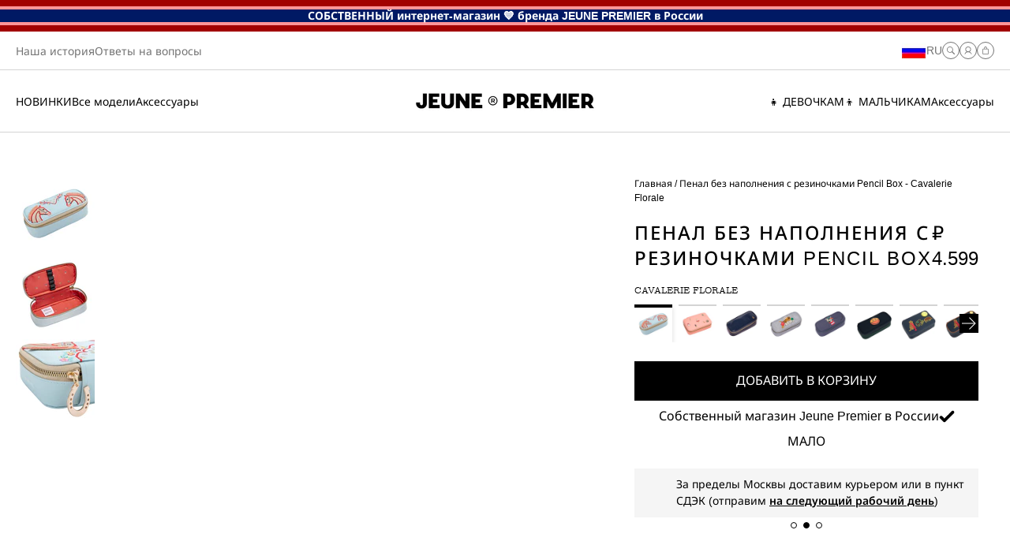

--- FILE ---
content_type: text/html; charset=utf-8
request_url: https://www.jeune-premier.ru/products/pencil-box-cavalerie-florale
body_size: 54521
content:
<!doctype html> 
<html class="no-js" lang="ru">
  <head>
    
      <!-- Yandex.Metrika counter -->
      <script type="text/javascript">
        (function (m, e, t, r, i, k, a) {
          m[i] =
            m[i] ||
            function () {
              (m[i].a = m[i].a || []).push(arguments);
            };
          m[i].l = 1 * new Date();
          for (var j = 0; j < document.scripts.length; j++) {
            if (document.scripts[j].src === r) {
              return;
            }
          }
          (k = e.createElement(t)),
            (a = e.getElementsByTagName(t)[0]),
            (k.async = 1),
            (k.src = r),
            a.parentNode.insertBefore(k, a);
        })(window, document, 'script', 'https://mc.yandex.ru/metrika/tag.js', 'ym');

        ym(66465916, 'init', {
          clickmap: true,
          trackLinks: true,
          accurateTrackBounce: true,
          ecommerce: 'dataLayer',
        });
      </script>
      <noscript>
        <div><img src="https://mc.yandex.ru/watch/66465916" style="position:absolute; left:-9999px;" alt=""></div>
      </noscript>
      <!-- /Yandex.Metrika counter -->
    

    <meta charset="utf-8">
    <meta http-equiv="X-UA-Compatible" content="IE=edge">
    <meta name="viewport" content="width=device-width,initial-scale=1">
    <meta name="theme-color" content="">
    <link rel="canonical" href="https://www.jeune-premier.ru/products/pencil-box-cavalerie-florale">
    <link rel="preconnect" href="https://cdn.shopify.com" crossorigin>

    
      <!-- YOTTAA script for metrics -->
      <script src="https://rapid-cdn.yottaa.com/rapid/lib/kqy5GfY38uGGQw.js"></script>
    
<link rel="icon" type="image/png" href="//www.jeune-premier.ru/cdn/shop/files/flavvvv.png?v=1708590467&width=32">
      <!-- Start of Sleeknote signup and lead generation tool - www.sleeknote.com -->
      <script id="sleeknoteScript" type="text/javascript">
        (function () {
          var sleeknoteScriptTag = document.createElement('script');
          sleeknoteScriptTag.type = 'text/javascript';
          sleeknoteScriptTag.charset = 'utf-8';
          sleeknoteScriptTag.src = '//sleeknotecustomerscripts.sleeknote.com/48450.js';
          var s = document.getElementById('sleeknoteScript');
          s.parentNode.insertBefore(sleeknoteScriptTag, s);
        })();
      </script>
      <!-- End of Sleeknote signup and lead generation tool - www.sleeknote.com -->

    
    
      <script defer>
        var loc = window.location.href;
        localStorage.setItem('PrevLocation', loc);
      </script>
    
    
    <title>
      Пенал без наполнения с резиночками Pencil Box - Cavalerie Florale
 &ndash; JEUNE PREMIER Россия</title>

    
      <meta name="description" content="Модный вместительный пенал -split-item-content- Классика среди классики! Простой пенал, украшенный по мотивам дизайнов Jeune Premier, с набором держателей-резинок внутри для хранения ваших любимых ручек. Простота - это достоинство. -split-item-design- Design: Cavalerie Florale -split-item-accordion- Материалы &amp;amp; Инс">
    

    

<meta property="og:site_name" content="JEUNE PREMIER Россия">
<meta property="og:url" content="https://www.jeune-premier.ru/products/pencil-box-cavalerie-florale">
<meta property="og:title" content="Пенал без наполнения с резиночками Pencil Box - Cavalerie Florale">
<meta property="og:type" content="product">
<meta property="og:description" content="Модный вместительный пенал -split-item-content- Классика среди классики! Простой пенал, украшенный по мотивам дизайнов Jeune Premier, с набором держателей-резинок внутри для хранения ваших любимых ручек. Простота - это достоинство. -split-item-design- Design: Cavalerie Florale -split-item-accordion- Материалы &amp;amp; Инс"><meta property="og:image" content="http://www.jeune-premier.ru/cdn/shop/products/Pb022187.jpg?v=1651254079">
  <meta property="og:image:secure_url" content="https://www.jeune-premier.ru/cdn/shop/products/Pb022187.jpg?v=1651254079">
  <meta property="og:image:width" content="2644">
  <meta property="og:image:height" content="2392"><meta property="og:price:amount" content="4.599,00">
  <meta property="og:price:currency" content="RUB"><meta name="twitter:card" content="summary_large_image">
<meta name="twitter:title" content="Пенал без наполнения с резиночками Pencil Box - Cavalerie Florale">
<meta name="twitter:description" content="Модный вместительный пенал -split-item-content- Классика среди классики! Простой пенал, украшенный по мотивам дизайнов Jeune Premier, с набором держателей-резинок внутри для хранения ваших любимых ручек. Простота - это достоинство. -split-item-design- Design: Cavalerie Florale -split-item-accordion- Материалы &amp;amp; Инс">


<!--  Meta tags from theme.liquid file -->



  <meta name="google-site-verification" content="rQTS6axdZczeqybRsMzFzMyEsnGxaBxcA-AFefY4Y9o">


<!-- TODO: facebook domain verification needed voor .se -->

    
<style>
      #zonos {
        display: none;
        right: 20px !important;
        bottom: 20px !important;
      }
      div#zonos{
        z-index: 12 !important;
      }
      #zonos.intl > .z-flag {
        right: 20px !important;
      }

      @media screen and (max-width: 599px) {
        #zonos {
          right: 0px !important;
          bottom: 0px !important;
        }
        #zonos.intl > .z-flag {
          bottom: 20px !important;
        }
      }
      iframe#loyaltylion-beacon-frame {
        z-index: 8 !important;
      }
      .scroll-to-top {
        bottom: 130px;
      }
    </style>

    <link rel="dns-prefetch" href="//use.typekit.net">
    <link rel="dns-prefetch" href="//p.typekit.net">
    <link rel="dns-prefetch" href="//google-analytics.com">
    <link rel="dns-prefetch" href="//www.google-analytics.com">
    <link rel="dns-prefetch" href="//www.google.com">
    <link rel="dns-prefetch" href="//www.google.be">
    <link rel="dns-prefetch" href="//fonts.googleapis.com">
    <link rel="dns-prefetch" href="//fonts.gstatic.com">
    <link rel="dns-prefetch" href="//www.gstatic.com">
    <link rel="dns-prefetch" href="//maps.gstatic.com">
    <link rel="dns-prefetch" href="//maps.google.com">
    <link rel="dns-prefetch" href="//maps.googleapis.com">
    <link rel="dns-prefetch" href="//mt0.googleapis.com">
    <link rel="dns-prefetch" href="//mt1.googleapis.com">
    <link rel="dns-prefetch" href="//app.backinstock.org">
    <link rel="dns-prefetch" href="//forms.soundestlink.com">
    <link rel="dns-prefetch" href="//omnisrc.com">
    <link rel="dns-prefetch" href="//subscribe.esign.eu">
    <link rel="dns-prefetch" href="//connect.facebook.net">
    <link rel="dns-prefetch" href="//stats.g.doubleclick.net">

    <script defer>
      window.extracheckout = ``;
    </script>

    


    
    <script src="//www.jeune-premier.ru/cdn/shop/t/12/assets/jquery-3.6.0.min.js?v=171906937464547811021685626698"></script>
    
    <script src="//www.jeune-premier.ru/cdn/shop/t/12/assets/constants.js?v=69032263048807321231708574413" defer="defer"></script>
    <script src="//www.jeune-premier.ru/cdn/shop/t/12/assets/pubsub.js?v=162490899887979251708574413" defer="defer"></script>
    <script src="//www.jeune-premier.ru/cdn/shop/t/12/assets/global.js?v=60309803369505208831724845655" defer="defer"></script>
    <script src="//www.jeune-premier.ru/cdn/shop/t/12/assets/swiper.min.js?v=176492332961067025201711441164" defer="defer"></script>
    <script src="//www.jeune-premier.ru/cdn/shop/t/12/assets/swiper-slider.js?v=73985612176887801381708574410" defer="defer"></script>

    <script>window.performance && window.performance.mark && window.performance.mark('shopify.content_for_header.start');</script><meta name="google-site-verification" content="r3E9jM3LOm1zf86Lxr_wQaRIte_1tTWX0PnCG62Yr1U">
<meta id="shopify-digital-wallet" name="shopify-digital-wallet" content="/32036978827/digital_wallets/dialog">
<link rel="alternate" type="application/json+oembed" href="https://www.jeune-premier.ru/products/pencil-box-cavalerie-florale.oembed">
<script async="async" src="/checkouts/internal/preloads.js?locale=ru-RU"></script>
<script id="shopify-features" type="application/json">{"accessToken":"376baec86cd49c9bbd054613531bfcd5","betas":["rich-media-storefront-analytics"],"domain":"www.jeune-premier.ru","predictiveSearch":true,"shopId":32036978827,"locale":"ru"}</script>
<script>var Shopify = Shopify || {};
Shopify.shop = "jeune-premier-russia.myshopify.com";
Shopify.locale = "ru";
Shopify.currency = {"active":"RUB","rate":"1.0"};
Shopify.country = "RU";
Shopify.theme = {"name":"Jeune-Premier-Russia\/main","id":132510056639,"schema_name":"Dawn","schema_version":"2.5.0","theme_store_id":null,"role":"main"};
Shopify.theme.handle = "null";
Shopify.theme.style = {"id":null,"handle":null};
Shopify.cdnHost = "www.jeune-premier.ru/cdn";
Shopify.routes = Shopify.routes || {};
Shopify.routes.root = "/";</script>
<script type="module">!function(o){(o.Shopify=o.Shopify||{}).modules=!0}(window);</script>
<script>!function(o){function n(){var o=[];function n(){o.push(Array.prototype.slice.apply(arguments))}return n.q=o,n}var t=o.Shopify=o.Shopify||{};t.loadFeatures=n(),t.autoloadFeatures=n()}(window);</script>
<script id="shop-js-analytics" type="application/json">{"pageType":"product"}</script>
<script defer="defer" async type="module" src="//www.jeune-premier.ru/cdn/shopifycloud/shop-js/modules/v2/client.init-shop-cart-sync_BGTT5h1E.ru.esm.js"></script>
<script defer="defer" async type="module" src="//www.jeune-premier.ru/cdn/shopifycloud/shop-js/modules/v2/chunk.common_DH0AHgzk.esm.js"></script>
<script type="module">
  await import("//www.jeune-premier.ru/cdn/shopifycloud/shop-js/modules/v2/client.init-shop-cart-sync_BGTT5h1E.ru.esm.js");
await import("//www.jeune-premier.ru/cdn/shopifycloud/shop-js/modules/v2/chunk.common_DH0AHgzk.esm.js");

  window.Shopify.SignInWithShop?.initShopCartSync?.({"fedCMEnabled":true,"windoidEnabled":true});

</script>
<script>(function() {
  var isLoaded = false;
  function asyncLoad() {
    if (isLoaded) return;
    isLoaded = true;
    var urls = ["https:\/\/static.klaviyo.com\/onsite\/js\/klaviyo.js?company_id=WQZV5y\u0026shop=jeune-premier-russia.myshopify.com","https:\/\/static.klaviyo.com\/onsite\/js\/klaviyo.js?company_id=WQZV5y\u0026shop=jeune-premier-russia.myshopify.com","https:\/\/static.klaviyo.com\/onsite\/js\/klaviyo.js?company_id=SZjEET\u0026shop=jeune-premier-russia.myshopify.com","https:\/\/app.adoric-om.com\/adoric.js?key=cb469d590118721c6c4fceccc2bf704c\u0026shop=jeune-premier-russia.myshopify.com","https:\/\/app.adoric-om.com\/adoric.js?key=cb469d590118721c6c4fceccc2bf704c\u0026shop=jeune-premier-russia.myshopify.com","https:\/\/app.adoric-om.com\/adoric.js?key=cb469d590118721c6c4fceccc2bf704c\u0026shop=jeune-premier-russia.myshopify.com","https:\/\/app.adoric-om.com\/adoric.js?key=cb469d590118721c6c4fceccc2bf704c\u0026shop=jeune-premier-russia.myshopify.com","https:\/\/cdn.chaty.app\/pixel.js?id=X3BPFqLz\u0026shop=jeune-premier-russia.myshopify.com","https:\/\/cdn1.stamped.io\/files\/widget.min.js?shop=jeune-premier-russia.myshopify.com"];
    for (var i = 0; i < urls.length; i++) {
      var s = document.createElement('script');
      s.type = 'text/javascript';
      s.async = true;
      s.src = urls[i];
      var x = document.getElementsByTagName('script')[0];
      x.parentNode.insertBefore(s, x);
    }
  };
  if(window.attachEvent) {
    window.attachEvent('onload', asyncLoad);
  } else {
    window.addEventListener('load', asyncLoad, false);
  }
})();</script>
<script id="__st">var __st={"a":32036978827,"offset":10800,"reqid":"b1c7ada2-fd73-4bc0-889d-c8bdde0467df-1763508364","pageurl":"www.jeune-premier.ru\/products\/pencil-box-cavalerie-florale","u":"94c752e761f0","p":"product","rtyp":"product","rid":7232118915263};</script>
<script>window.ShopifyPaypalV4VisibilityTracking = true;</script>
<script id="captcha-bootstrap">!function(){'use strict';const t='contact',e='account',n='new_comment',o=[[t,t],['blogs',n],['comments',n],[t,'customer']],c=[[e,'customer_login'],[e,'guest_login'],[e,'recover_customer_password'],[e,'create_customer']],r=t=>t.map((([t,e])=>`form[action*='/${t}']:not([data-nocaptcha='true']) input[name='form_type'][value='${e}']`)).join(','),a=t=>()=>t?[...document.querySelectorAll(t)].map((t=>t.form)):[];function s(){const t=[...o],e=r(t);return a(e)}const i='password',u='form_key',d=['recaptcha-v3-token','g-recaptcha-response','h-captcha-response',i],f=()=>{try{return window.sessionStorage}catch{return}},m='__shopify_v',_=t=>t.elements[u];function p(t,e,n=!1){try{const o=window.sessionStorage,c=JSON.parse(o.getItem(e)),{data:r}=function(t){const{data:e,action:n}=t;return t[m]||n?{data:e,action:n}:{data:t,action:n}}(c);for(const[e,n]of Object.entries(r))t.elements[e]&&(t.elements[e].value=n);n&&o.removeItem(e)}catch(o){console.error('form repopulation failed',{error:o})}}const l='form_type',E='cptcha';function T(t){t.dataset[E]=!0}const w=window,h=w.document,L='Shopify',v='ce_forms',y='captcha';let A=!1;((t,e)=>{const n=(g='f06e6c50-85a8-45c8-87d0-21a2b65856fe',I='https://cdn.shopify.com/shopifycloud/storefront-forms-hcaptcha/ce_storefront_forms_captcha_hcaptcha.v1.5.2.iife.js',D={infoText:'Защищено с помощью hCaptcha',privacyText:'Конфиденциальность',termsText:'Условия'},(t,e,n)=>{const o=w[L][v],c=o.bindForm;if(c)return c(t,g,e,D).then(n);var r;o.q.push([[t,g,e,D],n]),r=I,A||(h.body.append(Object.assign(h.createElement('script'),{id:'captcha-provider',async:!0,src:r})),A=!0)});var g,I,D;w[L]=w[L]||{},w[L][v]=w[L][v]||{},w[L][v].q=[],w[L][y]=w[L][y]||{},w[L][y].protect=function(t,e){n(t,void 0,e),T(t)},Object.freeze(w[L][y]),function(t,e,n,w,h,L){const[v,y,A,g]=function(t,e,n){const i=e?o:[],u=t?c:[],d=[...i,...u],f=r(d),m=r(i),_=r(d.filter((([t,e])=>n.includes(e))));return[a(f),a(m),a(_),s()]}(w,h,L),I=t=>{const e=t.target;return e instanceof HTMLFormElement?e:e&&e.form},D=t=>v().includes(t);t.addEventListener('submit',(t=>{const e=I(t);if(!e)return;const n=D(e)&&!e.dataset.hcaptchaBound&&!e.dataset.recaptchaBound,o=_(e),c=g().includes(e)&&(!o||!o.value);(n||c)&&t.preventDefault(),c&&!n&&(function(t){try{if(!f())return;!function(t){const e=f();if(!e)return;const n=_(t);if(!n)return;const o=n.value;o&&e.removeItem(o)}(t);const e=Array.from(Array(32),(()=>Math.random().toString(36)[2])).join('');!function(t,e){_(t)||t.append(Object.assign(document.createElement('input'),{type:'hidden',name:u})),t.elements[u].value=e}(t,e),function(t,e){const n=f();if(!n)return;const o=[...t.querySelectorAll(`input[type='${i}']`)].map((({name:t})=>t)),c=[...d,...o],r={};for(const[a,s]of new FormData(t).entries())c.includes(a)||(r[a]=s);n.setItem(e,JSON.stringify({[m]:1,action:t.action,data:r}))}(t,e)}catch(e){console.error('failed to persist form',e)}}(e),e.submit())}));const S=(t,e)=>{t&&!t.dataset[E]&&(n(t,e.some((e=>e===t))),T(t))};for(const o of['focusin','change'])t.addEventListener(o,(t=>{const e=I(t);D(e)&&S(e,y())}));const B=e.get('form_key'),M=e.get(l),P=B&&M;t.addEventListener('DOMContentLoaded',(()=>{const t=y();if(P)for(const e of t)e.elements[l].value===M&&p(e,B);[...new Set([...A(),...v().filter((t=>'true'===t.dataset.shopifyCaptcha))])].forEach((e=>S(e,t)))}))}(h,new URLSearchParams(w.location.search),n,t,e,['guest_login'])})(!0,!0)}();</script>
<script integrity="sha256-52AcMU7V7pcBOXWImdc/TAGTFKeNjmkeM1Pvks/DTgc=" data-source-attribution="shopify.loadfeatures" defer="defer" src="//www.jeune-premier.ru/cdn/shopifycloud/storefront/assets/storefront/load_feature-81c60534.js" crossorigin="anonymous"></script>
<script data-source-attribution="shopify.dynamic_checkout.dynamic.init">var Shopify=Shopify||{};Shopify.PaymentButton=Shopify.PaymentButton||{isStorefrontPortableWallets:!0,init:function(){window.Shopify.PaymentButton.init=function(){};var t=document.createElement("script");t.src="https://www.jeune-premier.ru/cdn/shopifycloud/portable-wallets/latest/portable-wallets.ru.js",t.type="module",document.head.appendChild(t)}};
</script>
<script data-source-attribution="shopify.dynamic_checkout.buyer_consent">
  function portableWalletsHideBuyerConsent(e){var t=document.getElementById("shopify-buyer-consent"),n=document.getElementById("shopify-subscription-policy-button");t&&n&&(t.classList.add("hidden"),t.setAttribute("aria-hidden","true"),n.removeEventListener("click",e))}function portableWalletsShowBuyerConsent(e){var t=document.getElementById("shopify-buyer-consent"),n=document.getElementById("shopify-subscription-policy-button");t&&n&&(t.classList.remove("hidden"),t.removeAttribute("aria-hidden"),n.addEventListener("click",e))}window.Shopify?.PaymentButton&&(window.Shopify.PaymentButton.hideBuyerConsent=portableWalletsHideBuyerConsent,window.Shopify.PaymentButton.showBuyerConsent=portableWalletsShowBuyerConsent);
</script>
<script data-source-attribution="shopify.dynamic_checkout.cart.bootstrap">document.addEventListener("DOMContentLoaded",(function(){function t(){return document.querySelector("shopify-accelerated-checkout-cart, shopify-accelerated-checkout")}if(t())Shopify.PaymentButton.init();else{new MutationObserver((function(e,n){t()&&(Shopify.PaymentButton.init(),n.disconnect())})).observe(document.body,{childList:!0,subtree:!0})}}));
</script>
<script id="sections-script" data-sections="jp-header-new" defer="defer" src="//www.jeune-premier.ru/cdn/shop/t/12/compiled_assets/scripts.js?8171"></script>
<script>window.performance && window.performance.mark && window.performance.mark('shopify.content_for_header.end');</script>

    <style data-shopify>
        :root {
        
          --font-family-primary: "Noto Sans", sans-serif;
          --font-family-secondary: "CMU Concrete", sans-serif;
        

        --color-base-text: 18, 18, 18;
        --color-shadow: 18, 18, 18;
        --color-base-background-1: 255, 255, 255;
        --color-base-background-2: 243, 243, 243;
        --color-base-solid-button-labels: 255, 255, 255;
        --color-base-outline-button-labels: 18, 18, 18;
        --color-base-accent-1: 18, 18, 18;
        --color-base-accent-2: 51, 79, 180;
        --payment-terms-background-color: #FFFFFF;

        --gradient-base-background-1: #FFFFFF;
        --gradient-base-background-2: #F3F3F3;
        --gradient-base-accent-1: #121212;
        --gradient-base-accent-2: #334FB4;

        --media-padding: px;
        --media-border-opacity: 0.05;
        --media-border-width: 1px;
        --media-radius: 0px;
        --media-shadow-opacity: 0.0;
        --media-shadow-horizontal-offset: 0px;
        --media-shadow-vertical-offset: 0px;
        --media-shadow-blur-radius: 0px;

        --page-width: 160rem;
        --page-width-margin: 0rem;

        --card-image-padding: 0.0rem;
        --card-corner-radius: 0.0rem;
        --card-text-alignment: left;
        --card-border-width: 0.1rem;
        --card-border-opacity: 0.1;
        --card-shadow-opacity: 0.1;
        --card-shadow-horizontal-offset: 0.0rem;
        --card-shadow-vertical-offset: 0.0rem;
        --card-shadow-blur-radius: 0.0rem;

        --badge-corner-radius: 4.0rem;

        --popup-border-width: 1px;
        --popup-border-opacity: 0.1;
        --popup-corner-radius: 0px;
        --popup-shadow-opacity: 0.0;
        --popup-shadow-horizontal-offset: 0px;
        --popup-shadow-vertical-offset: 0px;
        --popup-shadow-blur-radius: 0px;

        --drawer-border-width: 1px;
        --drawer-border-opacity: 0.1;
        --drawer-shadow-opacity: 0.0;
        --drawer-shadow-horizontal-offset: 0px;
        --drawer-shadow-vertical-offset: 0px;
        --drawer-shadow-blur-radius: 0px;

        --spacing-sections-desktop: 0px;
        --spacing-sections-mobile: 0px;

        --grid-desktop-vertical-spacing: 8px;
        --grid-desktop-horizontal-spacing: 8px;
        --grid-mobile-vertical-spacing: 4px;
        --grid-mobile-horizontal-spacing: 4px;

        --text-boxes-border-opacity: 0.0;
        --text-boxes-border-width: 0px;
        --text-boxes-radius: 0px;
        --text-boxes-shadow-opacity: 0.0;
        --text-boxes-shadow-horizontal-offset: 0px;
        --text-boxes-shadow-vertical-offset: 0px;
        --text-boxes-shadow-blur-radius: 0px;

        --buttons-radius: 0px;
        --buttons-radius-outset: 0px;
        --buttons-border-width: 1px;
        --buttons-border-opacity: 1.0;
        --buttons-shadow-opacity: 0.0;
        --buttons-shadow-horizontal-offset: 0px;
        --buttons-shadow-vertical-offset: 0px;
        --buttons-shadow-blur-radius: 0px;
        --buttons-border-offset: 0px;

        --inputs-radius: 0px;
        --inputs-border-width: 1px;
        --inputs-border-opacity: 0.55;
        --inputs-shadow-opacity: 0.0;
        --inputs-shadow-horizontal-offset: 0px;
        --inputs-margin-offset: 0px;
        --inputs-shadow-vertical-offset: 0px;
        --inputs-shadow-blur-radius: 0px;
        --inputs-radius-outset: 0px;

        --variant-pills-radius: 40px;
        --variant-pills-border-width: 1px;
        --variant-pills-border-opacity: 0.55;
        --variant-pills-shadow-opacity: 0.0;
        --variant-pills-shadow-horizontal-offset: 0px;
        --variant-pills-shadow-vertical-offset: 0px;
        --variant-pills-shadow-blur-radius: 0px;

        --dd-color-first: #333333;
        --dd-color-second: #C5AF88;
        --dd-color-third: #E8DFCF;
        --dd-color-fourth: #F9F7F3;
        --dd-color-fifth: #D4A589;
        --dd-color-sixth: #FFFFFF;
        --dd-color-seventh: #AA8E62;
      }
    </style>

    <link rel="preconnect" href="https://fonts.googleapis.com">
    <link rel="preconnect" href="https://fonts.gstatic.com" crossorigin>

    <link href="//www.jeune-premier.ru/cdn/shop/t/12/assets/main.css?v=90737252700117730021724845658" rel="stylesheet" type="text/css" media="all" />
    <link href="//www.jeune-premier.ru/cdn/shop/t/12/assets/swiper.css?v=102766236931218105741711441164" rel="stylesheet" type="text/css" media="all" />
    <link href="//www.jeune-premier.ru/cdn/shop/t/12/assets/country-flag.css?v=78644044509046474471708574414" rel="stylesheet" type="text/css" media="all" />
<link
        rel="stylesheet"
        href="//www.jeune-premier.ru/cdn/shop/t/12/assets/component-predictive-search.css?v=44480207304181640911708598417"
        media="print"
        onload="this.media='all'"
      ><!-- MouseFlow Tracking Code Starts -->
    <script type="text/javascript" defer="defer">
      window._mfq = window._mfq || [];
      (function () {
        var mf = document.createElement('script');
        mf.type = 'text/javascript';
        mf.defer = true;
        mf.src = '//cdn.mouseflow.com/projects/8809549d-ca33-485f-97ad-e8fff995d483.js';
        document.getElementsByTagName('head')[0].appendChild(mf);
      })();
    </script>
    <!-- MouseFlow Tracking Code Ends -->

    <script>
      document.documentElement.className = document.documentElement.className.replace('no-js', 'js');
    </script>
    <script src="//www.jeune-premier.ru/cdn/shop/t/12/assets/lozad.js?v=124529649371197533181685626696" defer="defer"></script>
    <script src="//www.jeune-premier.ru/cdn/shop/t/12/assets/general-theme.js?v=150371894316952469511708574407" defer="defer"></script>
    <script>
      function setIntervalX(callback, delay, repetitions) {
        var x = 0;
        var intervalID = window.setInterval(function () {
          callback();

          if (++x === repetitions) {
            window.clearInterval(intervalID);
          }
        }, delay);
      }
    </script>
    
    
      <script>
  !function(t,n){var e=n.loyaltylion||[];if(!e.isLoyaltyLion){n.loyaltylion=e,void 0===n.lion&&(n.lion=e),e.version=2,e.isLoyaltyLion=!0;var o=n.URLSearchParams,i=n.sessionStorage,r="ll_loader_revision",a=(new Date).toISOString().replace(/-/g,""),s="function"==typeof o?function(){try{var t=new o(n.location.search).get(r);return t&&i.setItem(r,t),i.getItem(r)}catch(t){return""}}():null;c("https://sdk.loyaltylion.net/static/2/"+a.slice(0,8)+"/loader"+(s?"-"+s:"")+".js");var l=!1;e.init=function(t){if(l)throw new Error("Cannot call lion.init more than once");l=!0;var n=e._token=t.token;if(!n)throw new Error("Token must be supplied to lion.init");var o=[];function i(t,n){t[n]=function(){o.push([n,Array.prototype.slice.call(arguments,0)])}}"_push configure bootstrap shutdown on removeListener authenticateCustomer".split(" ").forEach(function(t){i(e,t)}),c("https://sdk.loyaltylion.net/sdk/start/"+a.slice(0,11)+"/"+n+".js"),e._initData=t,e._buffer=o}}function c(n){var e=t.getElementsByTagName("script")[0],o=t.createElement("script");o.src=n,o.crossOrigin="",e.parentNode.insertBefore(o,e)}}(document,window);

  
</script>
    
  <!-- BEGIN app block: shopify://apps/klaviyo-email-marketing-sms/blocks/klaviyo-onsite-embed/2632fe16-c075-4321-a88b-50b567f42507 -->















  <script>
    window.klaviyoReviewsProductDesignMode = false
  </script>







<!-- END app block --><link href="https://monorail-edge.shopifysvc.com" rel="dns-prefetch">
<script>(function(){if ("sendBeacon" in navigator && "performance" in window) {try {var session_token_from_headers = performance.getEntriesByType('navigation')[0].serverTiming.find(x => x.name == '_s').description;} catch {var session_token_from_headers = undefined;}var session_cookie_matches = document.cookie.match(/_shopify_s=([^;]*)/);var session_token_from_cookie = session_cookie_matches && session_cookie_matches.length === 2 ? session_cookie_matches[1] : "";var session_token = session_token_from_headers || session_token_from_cookie || "";function handle_abandonment_event(e) {var entries = performance.getEntries().filter(function(entry) {return /monorail-edge.shopifysvc.com/.test(entry.name);});if (!window.abandonment_tracked && entries.length === 0) {window.abandonment_tracked = true;var currentMs = Date.now();var navigation_start = performance.timing.navigationStart;var payload = {shop_id: 32036978827,url: window.location.href,navigation_start,duration: currentMs - navigation_start,session_token,page_type: "product"};window.navigator.sendBeacon("https://monorail-edge.shopifysvc.com/v1/produce", JSON.stringify({schema_id: "online_store_buyer_site_abandonment/1.1",payload: payload,metadata: {event_created_at_ms: currentMs,event_sent_at_ms: currentMs}}));}}window.addEventListener('pagehide', handle_abandonment_event);}}());</script>
<script id="web-pixels-manager-setup">(function e(e,d,r,n,o){if(void 0===o&&(o={}),!Boolean(null===(a=null===(i=window.Shopify)||void 0===i?void 0:i.analytics)||void 0===a?void 0:a.replayQueue)){var i,a;window.Shopify=window.Shopify||{};var t=window.Shopify;t.analytics=t.analytics||{};var s=t.analytics;s.replayQueue=[],s.publish=function(e,d,r){return s.replayQueue.push([e,d,r]),!0};try{self.performance.mark("wpm:start")}catch(e){}var l=function(){var e={modern:/Edge?\/(1{2}[4-9]|1[2-9]\d|[2-9]\d{2}|\d{4,})\.\d+(\.\d+|)|Firefox\/(1{2}[4-9]|1[2-9]\d|[2-9]\d{2}|\d{4,})\.\d+(\.\d+|)|Chrom(ium|e)\/(9{2}|\d{3,})\.\d+(\.\d+|)|(Maci|X1{2}).+ Version\/(15\.\d+|(1[6-9]|[2-9]\d|\d{3,})\.\d+)([,.]\d+|)( \(\w+\)|)( Mobile\/\w+|) Safari\/|Chrome.+OPR\/(9{2}|\d{3,})\.\d+\.\d+|(CPU[ +]OS|iPhone[ +]OS|CPU[ +]iPhone|CPU IPhone OS|CPU iPad OS)[ +]+(15[._]\d+|(1[6-9]|[2-9]\d|\d{3,})[._]\d+)([._]\d+|)|Android:?[ /-](13[3-9]|1[4-9]\d|[2-9]\d{2}|\d{4,})(\.\d+|)(\.\d+|)|Android.+Firefox\/(13[5-9]|1[4-9]\d|[2-9]\d{2}|\d{4,})\.\d+(\.\d+|)|Android.+Chrom(ium|e)\/(13[3-9]|1[4-9]\d|[2-9]\d{2}|\d{4,})\.\d+(\.\d+|)|SamsungBrowser\/([2-9]\d|\d{3,})\.\d+/,legacy:/Edge?\/(1[6-9]|[2-9]\d|\d{3,})\.\d+(\.\d+|)|Firefox\/(5[4-9]|[6-9]\d|\d{3,})\.\d+(\.\d+|)|Chrom(ium|e)\/(5[1-9]|[6-9]\d|\d{3,})\.\d+(\.\d+|)([\d.]+$|.*Safari\/(?![\d.]+ Edge\/[\d.]+$))|(Maci|X1{2}).+ Version\/(10\.\d+|(1[1-9]|[2-9]\d|\d{3,})\.\d+)([,.]\d+|)( \(\w+\)|)( Mobile\/\w+|) Safari\/|Chrome.+OPR\/(3[89]|[4-9]\d|\d{3,})\.\d+\.\d+|(CPU[ +]OS|iPhone[ +]OS|CPU[ +]iPhone|CPU IPhone OS|CPU iPad OS)[ +]+(10[._]\d+|(1[1-9]|[2-9]\d|\d{3,})[._]\d+)([._]\d+|)|Android:?[ /-](13[3-9]|1[4-9]\d|[2-9]\d{2}|\d{4,})(\.\d+|)(\.\d+|)|Mobile Safari.+OPR\/([89]\d|\d{3,})\.\d+\.\d+|Android.+Firefox\/(13[5-9]|1[4-9]\d|[2-9]\d{2}|\d{4,})\.\d+(\.\d+|)|Android.+Chrom(ium|e)\/(13[3-9]|1[4-9]\d|[2-9]\d{2}|\d{4,})\.\d+(\.\d+|)|Android.+(UC? ?Browser|UCWEB|U3)[ /]?(15\.([5-9]|\d{2,})|(1[6-9]|[2-9]\d|\d{3,})\.\d+)\.\d+|SamsungBrowser\/(5\.\d+|([6-9]|\d{2,})\.\d+)|Android.+MQ{2}Browser\/(14(\.(9|\d{2,})|)|(1[5-9]|[2-9]\d|\d{3,})(\.\d+|))(\.\d+|)|K[Aa][Ii]OS\/(3\.\d+|([4-9]|\d{2,})\.\d+)(\.\d+|)/},d=e.modern,r=e.legacy,n=navigator.userAgent;return n.match(d)?"modern":n.match(r)?"legacy":"unknown"}(),u="modern"===l?"modern":"legacy",c=(null!=n?n:{modern:"",legacy:""})[u],f=function(e){return[e.baseUrl,"/wpm","/b",e.hashVersion,"modern"===e.buildTarget?"m":"l",".js"].join("")}({baseUrl:d,hashVersion:r,buildTarget:u}),m=function(e){var d=e.version,r=e.bundleTarget,n=e.surface,o=e.pageUrl,i=e.monorailEndpoint;return{emit:function(e){var a=e.status,t=e.errorMsg,s=(new Date).getTime(),l=JSON.stringify({metadata:{event_sent_at_ms:s},events:[{schema_id:"web_pixels_manager_load/3.1",payload:{version:d,bundle_target:r,page_url:o,status:a,surface:n,error_msg:t},metadata:{event_created_at_ms:s}}]});if(!i)return console&&console.warn&&console.warn("[Web Pixels Manager] No Monorail endpoint provided, skipping logging."),!1;try{return self.navigator.sendBeacon.bind(self.navigator)(i,l)}catch(e){}var u=new XMLHttpRequest;try{return u.open("POST",i,!0),u.setRequestHeader("Content-Type","text/plain"),u.send(l),!0}catch(e){return console&&console.warn&&console.warn("[Web Pixels Manager] Got an unhandled error while logging to Monorail."),!1}}}}({version:r,bundleTarget:l,surface:e.surface,pageUrl:self.location.href,monorailEndpoint:e.monorailEndpoint});try{o.browserTarget=l,function(e){var d=e.src,r=e.async,n=void 0===r||r,o=e.onload,i=e.onerror,a=e.sri,t=e.scriptDataAttributes,s=void 0===t?{}:t,l=document.createElement("script"),u=document.querySelector("head"),c=document.querySelector("body");if(l.async=n,l.src=d,a&&(l.integrity=a,l.crossOrigin="anonymous"),s)for(var f in s)if(Object.prototype.hasOwnProperty.call(s,f))try{l.dataset[f]=s[f]}catch(e){}if(o&&l.addEventListener("load",o),i&&l.addEventListener("error",i),u)u.appendChild(l);else{if(!c)throw new Error("Did not find a head or body element to append the script");c.appendChild(l)}}({src:f,async:!0,onload:function(){if(!function(){var e,d;return Boolean(null===(d=null===(e=window.Shopify)||void 0===e?void 0:e.analytics)||void 0===d?void 0:d.initialized)}()){var d=window.webPixelsManager.init(e)||void 0;if(d){var r=window.Shopify.analytics;r.replayQueue.forEach((function(e){var r=e[0],n=e[1],o=e[2];d.publishCustomEvent(r,n,o)})),r.replayQueue=[],r.publish=d.publishCustomEvent,r.visitor=d.visitor,r.initialized=!0}}},onerror:function(){return m.emit({status:"failed",errorMsg:"".concat(f," has failed to load")})},sri:function(e){var d=/^sha384-[A-Za-z0-9+/=]+$/;return"string"==typeof e&&d.test(e)}(c)?c:"",scriptDataAttributes:o}),m.emit({status:"loading"})}catch(e){m.emit({status:"failed",errorMsg:(null==e?void 0:e.message)||"Unknown error"})}}})({shopId: 32036978827,storefrontBaseUrl: "https://www.jeune-premier.ru",extensionsBaseUrl: "https://extensions.shopifycdn.com/cdn/shopifycloud/web-pixels-manager",monorailEndpoint: "https://monorail-edge.shopifysvc.com/unstable/produce_batch",surface: "storefront-renderer",enabledBetaFlags: ["2dca8a86"],webPixelsConfigList: [{"id":"888570047","configuration":"{\"config\":\"{\\\"google_tag_ids\\\":[\\\"AW-17122243043\\\",\\\"GT-WB5HQGTH\\\"],\\\"target_country\\\":\\\"ZZ\\\",\\\"gtag_events\\\":[{\\\"type\\\":\\\"begin_checkout\\\",\\\"action_label\\\":\\\"AW-17122243043\\\/9_eoCJLP0c4aEOPjwuQ_\\\"},{\\\"type\\\":\\\"search\\\",\\\"action_label\\\":\\\"AW-17122243043\\\/MCKpCJ7P0c4aEOPjwuQ_\\\"},{\\\"type\\\":\\\"view_item\\\",\\\"action_label\\\":[\\\"AW-17122243043\\\/5lHMCJvP0c4aEOPjwuQ_\\\",\\\"MC-R9DJKH8NVD\\\"]},{\\\"type\\\":\\\"purchase\\\",\\\"action_label\\\":[\\\"AW-17122243043\\\/YEuYCI_P0c4aEOPjwuQ_\\\",\\\"MC-R9DJKH8NVD\\\"]},{\\\"type\\\":\\\"page_view\\\",\\\"action_label\\\":[\\\"AW-17122243043\\\/lbyNCJjP0c4aEOPjwuQ_\\\",\\\"MC-R9DJKH8NVD\\\"]},{\\\"type\\\":\\\"add_payment_info\\\",\\\"action_label\\\":\\\"AW-17122243043\\\/K6ORCJnQ0c4aEOPjwuQ_\\\"},{\\\"type\\\":\\\"add_to_cart\\\",\\\"action_label\\\":\\\"AW-17122243043\\\/SBj2CJXP0c4aEOPjwuQ_\\\"}],\\\"enable_monitoring_mode\\\":false}\"}","eventPayloadVersion":"v1","runtimeContext":"OPEN","scriptVersion":"b2a88bafab3e21179ed38636efcd8a93","type":"APP","apiClientId":1780363,"privacyPurposes":[],"dataSharingAdjustments":{"protectedCustomerApprovalScopes":["read_customer_address","read_customer_email","read_customer_name","read_customer_personal_data","read_customer_phone"]}},{"id":"134021311","eventPayloadVersion":"1","runtimeContext":"LAX","scriptVersion":"3","type":"CUSTOM","privacyPurposes":["SALE_OF_DATA"],"name":"GTM"},{"id":"shopify-app-pixel","configuration":"{}","eventPayloadVersion":"v1","runtimeContext":"STRICT","scriptVersion":"0450","apiClientId":"shopify-pixel","type":"APP","privacyPurposes":["ANALYTICS","MARKETING"]},{"id":"shopify-custom-pixel","eventPayloadVersion":"v1","runtimeContext":"LAX","scriptVersion":"0450","apiClientId":"shopify-pixel","type":"CUSTOM","privacyPurposes":["ANALYTICS","MARKETING"]}],isMerchantRequest: false,initData: {"shop":{"name":"JEUNE PREMIER Россия","paymentSettings":{"currencyCode":"RUB"},"myshopifyDomain":"jeune-premier-russia.myshopify.com","countryCode":"RU","storefrontUrl":"https:\/\/www.jeune-premier.ru"},"customer":null,"cart":null,"checkout":null,"productVariants":[{"price":{"amount":4599.0,"currencyCode":"RUB"},"product":{"title":"Пенал без наполнения с резиночками Pencil Box - Cavalerie Florale","vendor":"Jeune Premier Россия","id":"7232118915263","untranslatedTitle":"Пенал без наполнения с резиночками Pencil Box - Cavalerie Florale","url":"\/products\/pencil-box-cavalerie-florale","type":"Box"},"id":"41596519284927","image":{"src":"\/\/www.jeune-premier.ru\/cdn\/shop\/products\/Pb022187.jpg?v=1651254079"},"sku":"Pb023187","title":"Default Title","untranslatedTitle":"Default Title"}],"purchasingCompany":null},},"https://www.jeune-premier.ru/cdn","ae1676cfwd2530674p4253c800m34e853cb",{"modern":"","legacy":""},{"shopId":"32036978827","storefrontBaseUrl":"https:\/\/www.jeune-premier.ru","extensionBaseUrl":"https:\/\/extensions.shopifycdn.com\/cdn\/shopifycloud\/web-pixels-manager","surface":"storefront-renderer","enabledBetaFlags":"[\"2dca8a86\"]","isMerchantRequest":"false","hashVersion":"ae1676cfwd2530674p4253c800m34e853cb","publish":"custom","events":"[[\"page_viewed\",{}],[\"product_viewed\",{\"productVariant\":{\"price\":{\"amount\":4599.0,\"currencyCode\":\"RUB\"},\"product\":{\"title\":\"Пенал без наполнения с резиночками Pencil Box - Cavalerie Florale\",\"vendor\":\"Jeune Premier Россия\",\"id\":\"7232118915263\",\"untranslatedTitle\":\"Пенал без наполнения с резиночками Pencil Box - Cavalerie Florale\",\"url\":\"\/products\/pencil-box-cavalerie-florale\",\"type\":\"Box\"},\"id\":\"41596519284927\",\"image\":{\"src\":\"\/\/www.jeune-premier.ru\/cdn\/shop\/products\/Pb022187.jpg?v=1651254079\"},\"sku\":\"Pb023187\",\"title\":\"Default Title\",\"untranslatedTitle\":\"Default Title\"}}]]"});</script><script>
  window.ShopifyAnalytics = window.ShopifyAnalytics || {};
  window.ShopifyAnalytics.meta = window.ShopifyAnalytics.meta || {};
  window.ShopifyAnalytics.meta.currency = 'RUB';
  var meta = {"product":{"id":7232118915263,"gid":"gid:\/\/shopify\/Product\/7232118915263","vendor":"Jeune Premier Россия","type":"Box","variants":[{"id":41596519284927,"price":459900,"name":"Пенал без наполнения с резиночками Pencil Box - Cavalerie Florale","public_title":null,"sku":"Pb023187"}],"remote":false},"page":{"pageType":"product","resourceType":"product","resourceId":7232118915263}};
  for (var attr in meta) {
    window.ShopifyAnalytics.meta[attr] = meta[attr];
  }
</script>
<script class="analytics">
  (function () {
    var customDocumentWrite = function(content) {
      var jquery = null;

      if (window.jQuery) {
        jquery = window.jQuery;
      } else if (window.Checkout && window.Checkout.$) {
        jquery = window.Checkout.$;
      }

      if (jquery) {
        jquery('body').append(content);
      }
    };

    var hasLoggedConversion = function(token) {
      if (token) {
        return document.cookie.indexOf('loggedConversion=' + token) !== -1;
      }
      return false;
    }

    var setCookieIfConversion = function(token) {
      if (token) {
        var twoMonthsFromNow = new Date(Date.now());
        twoMonthsFromNow.setMonth(twoMonthsFromNow.getMonth() + 2);

        document.cookie = 'loggedConversion=' + token + '; expires=' + twoMonthsFromNow;
      }
    }

    var trekkie = window.ShopifyAnalytics.lib = window.trekkie = window.trekkie || [];
    if (trekkie.integrations) {
      return;
    }
    trekkie.methods = [
      'identify',
      'page',
      'ready',
      'track',
      'trackForm',
      'trackLink'
    ];
    trekkie.factory = function(method) {
      return function() {
        var args = Array.prototype.slice.call(arguments);
        args.unshift(method);
        trekkie.push(args);
        return trekkie;
      };
    };
    for (var i = 0; i < trekkie.methods.length; i++) {
      var key = trekkie.methods[i];
      trekkie[key] = trekkie.factory(key);
    }
    trekkie.load = function(config) {
      trekkie.config = config || {};
      trekkie.config.initialDocumentCookie = document.cookie;
      var first = document.getElementsByTagName('script')[0];
      var script = document.createElement('script');
      script.type = 'text/javascript';
      script.onerror = function(e) {
        var scriptFallback = document.createElement('script');
        scriptFallback.type = 'text/javascript';
        scriptFallback.onerror = function(error) {
                var Monorail = {
      produce: function produce(monorailDomain, schemaId, payload) {
        var currentMs = new Date().getTime();
        var event = {
          schema_id: schemaId,
          payload: payload,
          metadata: {
            event_created_at_ms: currentMs,
            event_sent_at_ms: currentMs
          }
        };
        return Monorail.sendRequest("https://" + monorailDomain + "/v1/produce", JSON.stringify(event));
      },
      sendRequest: function sendRequest(endpointUrl, payload) {
        // Try the sendBeacon API
        if (window && window.navigator && typeof window.navigator.sendBeacon === 'function' && typeof window.Blob === 'function' && !Monorail.isIos12()) {
          var blobData = new window.Blob([payload], {
            type: 'text/plain'
          });

          if (window.navigator.sendBeacon(endpointUrl, blobData)) {
            return true;
          } // sendBeacon was not successful

        } // XHR beacon

        var xhr = new XMLHttpRequest();

        try {
          xhr.open('POST', endpointUrl);
          xhr.setRequestHeader('Content-Type', 'text/plain');
          xhr.send(payload);
        } catch (e) {
          console.log(e);
        }

        return false;
      },
      isIos12: function isIos12() {
        return window.navigator.userAgent.lastIndexOf('iPhone; CPU iPhone OS 12_') !== -1 || window.navigator.userAgent.lastIndexOf('iPad; CPU OS 12_') !== -1;
      }
    };
    Monorail.produce('monorail-edge.shopifysvc.com',
      'trekkie_storefront_load_errors/1.1',
      {shop_id: 32036978827,
      theme_id: 132510056639,
      app_name: "storefront",
      context_url: window.location.href,
      source_url: "//www.jeune-premier.ru/cdn/s/trekkie.storefront.308893168db1679b4a9f8a086857af995740364f.min.js"});

        };
        scriptFallback.async = true;
        scriptFallback.src = '//www.jeune-premier.ru/cdn/s/trekkie.storefront.308893168db1679b4a9f8a086857af995740364f.min.js';
        first.parentNode.insertBefore(scriptFallback, first);
      };
      script.async = true;
      script.src = '//www.jeune-premier.ru/cdn/s/trekkie.storefront.308893168db1679b4a9f8a086857af995740364f.min.js';
      first.parentNode.insertBefore(script, first);
    };
    trekkie.load(
      {"Trekkie":{"appName":"storefront","development":false,"defaultAttributes":{"shopId":32036978827,"isMerchantRequest":null,"themeId":132510056639,"themeCityHash":"6410155734125977045","contentLanguage":"ru","currency":"RUB"},"isServerSideCookieWritingEnabled":true,"monorailRegion":"shop_domain","enabledBetaFlags":["f0df213a"]},"Session Attribution":{},"S2S":{"facebookCapiEnabled":false,"source":"trekkie-storefront-renderer","apiClientId":580111}}
    );

    var loaded = false;
    trekkie.ready(function() {
      if (loaded) return;
      loaded = true;

      window.ShopifyAnalytics.lib = window.trekkie;

      var originalDocumentWrite = document.write;
      document.write = customDocumentWrite;
      try { window.ShopifyAnalytics.merchantGoogleAnalytics.call(this); } catch(error) {};
      document.write = originalDocumentWrite;

      window.ShopifyAnalytics.lib.page(null,{"pageType":"product","resourceType":"product","resourceId":7232118915263,"shopifyEmitted":true});

      var match = window.location.pathname.match(/checkouts\/(.+)\/(thank_you|post_purchase)/)
      var token = match? match[1]: undefined;
      if (!hasLoggedConversion(token)) {
        setCookieIfConversion(token);
        window.ShopifyAnalytics.lib.track("Viewed Product",{"currency":"RUB","variantId":41596519284927,"productId":7232118915263,"productGid":"gid:\/\/shopify\/Product\/7232118915263","name":"Пенал без наполнения с резиночками Pencil Box - Cavalerie Florale","price":"4599.00","sku":"Pb023187","brand":"Jeune Premier Россия","variant":null,"category":"Box","nonInteraction":true,"remote":false},undefined,undefined,{"shopifyEmitted":true});
      window.ShopifyAnalytics.lib.track("monorail:\/\/trekkie_storefront_viewed_product\/1.1",{"currency":"RUB","variantId":41596519284927,"productId":7232118915263,"productGid":"gid:\/\/shopify\/Product\/7232118915263","name":"Пенал без наполнения с резиночками Pencil Box - Cavalerie Florale","price":"4599.00","sku":"Pb023187","brand":"Jeune Premier Россия","variant":null,"category":"Box","nonInteraction":true,"remote":false,"referer":"https:\/\/www.jeune-premier.ru\/products\/pencil-box-cavalerie-florale"});
      }
    });


        var eventsListenerScript = document.createElement('script');
        eventsListenerScript.async = true;
        eventsListenerScript.src = "//www.jeune-premier.ru/cdn/shopifycloud/storefront/assets/shop_events_listener-3da45d37.js";
        document.getElementsByTagName('head')[0].appendChild(eventsListenerScript);

})();</script>
  <script>
  if (!window.ga || (window.ga && typeof window.ga !== 'function')) {
    window.ga = function ga() {
      (window.ga.q = window.ga.q || []).push(arguments);
      if (window.Shopify && window.Shopify.analytics && typeof window.Shopify.analytics.publish === 'function') {
        window.Shopify.analytics.publish("ga_stub_called", {}, {sendTo: "google_osp_migration"});
      }
      console.error("Shopify's Google Analytics stub called with:", Array.from(arguments), "\nSee https://help.shopify.com/manual/promoting-marketing/pixels/pixel-migration#google for more information.");
    };
    if (window.Shopify && window.Shopify.analytics && typeof window.Shopify.analytics.publish === 'function') {
      window.Shopify.analytics.publish("ga_stub_initialized", {}, {sendTo: "google_osp_migration"});
    }
  }
</script>
<script
  defer
  src="https://www.jeune-premier.ru/cdn/shopifycloud/perf-kit/shopify-perf-kit-2.1.2.min.js"
  data-application="storefront-renderer"
  data-shop-id="32036978827"
  data-render-region="gcp-us-central1"
  data-page-type="product"
  data-theme-instance-id="132510056639"
  data-theme-name="Dawn"
  data-theme-version="2.5.0"
  data-monorail-region="shop_domain"
  data-resource-timing-sampling-rate="10"
  data-shs="true"
  data-shs-beacon="true"
  data-shs-export-with-fetch="true"
  data-shs-logs-sample-rate="1"
></script>
</head>

  <body class="gradient">
    
    
      <!-- BEGIN sections: header-group -->
<div id="shopify-section-sections--16620713705663__jp_announcement_bar_NrzAe8" class="shopify-section shopify-section-group-header-group announcement-bar-section"><announcement-bar-slider>
  <div class="announcement-bar swiper" data-slider>
    <div class="announcement-bar-wrapper swiper-wrapper">
      
        <div class="swiper-slide"><div >
              <link href="//www.jeune-premier.ru/cdn/shop/t/12/assets/jp-promobanner.css?v=119438069055891660061708574412" rel="stylesheet" type="text/css" media="all" />

<style>
  
    .sections--16620713705663__jp_announcement_bar_NrzAe8 .promo_banner__content{
      background-color: #001964;
    }
  
  
    .sections--16620713705663__jp_announcement_bar_NrzAe8 .promo_banner__inner{
      border-color: #ff9598;
    }
  
  
    .sections--16620713705663__jp_announcement_bar_NrzAe8.promo_banner{
      background-color: #a20101;
    }
  
</style>

<div class="promo_banner  sections--16620713705663__jp_announcement_bar_NrzAe8">
  <div class="promo_banner__inner">
    <div class="promo_banner__content">
      <div class="promo_banner__text"><h3>🏃‍♂️ По Москве доставим СЕГОДНЯ 📦 По России - экспресс-тарифом СДЭК</h3></div>
    </div>
  </div>
</div>

            </div></div>
      
        <div class="swiper-slide"><div >
              <link href="//www.jeune-premier.ru/cdn/shop/t/12/assets/jp-promobanner.css?v=119438069055891660061708574412" rel="stylesheet" type="text/css" media="all" />

<style>
  
    .sections--16620713705663__jp_announcement_bar_NrzAe8 .promo_banner__content{
      background-color: #001964;
    }
  
  
    .sections--16620713705663__jp_announcement_bar_NrzAe8 .promo_banner__inner{
      border-color: #ff9598;
    }
  
  
    .sections--16620713705663__jp_announcement_bar_NrzAe8.promo_banner{
      background-color: #a20101;
    }
  
</style>

<div class="promo_banner  sections--16620713705663__jp_announcement_bar_NrzAe8">
  <div class="promo_banner__inner">
    <div class="promo_banner__content">
      <div class="promo_banner__text"><h3>СОБСТВЕННЫЙ интернет-магазин 💙 бренда JEUNE PREMIER в России</h3></div>
    </div>
  </div>
</div>

            </div></div>
      
    </div>
  </div>
</announcement-bar-slider>


</div><div id="shopify-section-sections--16620713705663__jp-header-new" class="shopify-section shopify-section-group-header-group section-header">

<link href="//www.jeune-premier.ru/cdn/shop/t/12/assets/component-list-menu.css?v=129267058877082496571685626699" rel="stylesheet" type="text/css" media="all" />
<link href="//www.jeune-premier.ru/cdn/shop/t/12/assets/component-menu-drawer.css?v=166923215973753510861708598416" rel="stylesheet" type="text/css" media="all" />
<link href="//www.jeune-premier.ru/cdn/shop/t/12/assets/jp-header.css?v=169960486070593596361708598418" rel="stylesheet" type="text/css" media="all" />
<link href="//www.jeune-premier.ru/cdn/shop/t/12/assets/jp-header-menu-drawer.css?v=121664105547451002571715162228" rel="stylesheet" type="text/css" media="all" />
<link href="//www.jeune-premier.ru/cdn/shop/t/12/assets/component-mega-menu.css?v=97548401807099530781712916811" rel="stylesheet" type="text/css" media="all" />

<style>
  header-drawer {
    justify-self: start;
    margin-left: -1.2rem;
  }@media screen and (min-width: 993px) {
      header-drawer {
        display: none;
      }
    }.menu-drawer-container {
    display: flex;
  }

  .list-menu {
    list-style: none;
    padding: 0;
    margin: 0;
  }

  .list-menu--inline {
    display: inline-flex;
    flex-wrap: wrap;
  }

  .list-menu.list-menu--inline {
    gap: 2.7rem;
  }

  summary.list-menu__item {
    
  }

  .list-menu__item {
    display: flex;
    align-items: center;
    line-height: calc(1 + 0.3 / var(--font-body-scale));
    gap: 0.5rem;
  }

  .list-menu__item:not(.menu-drawer__menu-item){
    font-size: 14px;
    font-weight: 400;
  }

  .list-menu__item--link {
    text-decoration: none;
    padding-bottom: 1rem;
    padding-top: 1rem;
    line-height: calc(1 + 0.8 / var(--font-body-scale));
  }

  @media screen and (min-width: 769px) {
    .list-menu__item--link {
      padding-bottom: 0.5rem;
      padding-top: 0.5rem;
    }
  }
</style><style data-shopify>.header {
    --color-background: 255 ,255 ,255;
    --color-foreground: 0 ,0 ,0;
    --duration-default: 0.3s;
  }

  .section-header {
    position: sticky; /* This is for fixing a Safari z-index issue. PR #2147 */
    margin-bottom: 0px;
  }

  @media screen and (min-width: 769px) {
    .section-header {
      margin-bottom: px;
    }
  }

  .section-header .header-mobile-logo {
    padding-top: 0px;
    padding-bottom: 0px;
  }

  .section-header .header-desktop-logo {
    padding-top: 0px;
    padding-bottom: 0px;
  }</style><script src="//www.jeune-premier.ru/cdn/shop/t/12/assets/details-disclosure.js?v=13653116266235556501708574413" defer="defer"></script>
<script src="//www.jeune-premier.ru/cdn/shop/t/12/assets/details-modal.js?v=154192363420915789141708574412" defer="defer"></script>

<svg xmlns="http://www.w3.org/2000/svg" class="hidden">
  <symbol id="icon-search" viewbox="0 0 18 19" fill="none">
    <path fill-rule="evenodd" clip-rule="evenodd" d="M11.03 11.68A5.784 5.784 0 112.85 3.5a5.784 5.784 0 018.18 8.18zm.26 1.12a6.78 6.78 0 11.72-.7l5.4 5.4a.5.5 0 11-.71.7l-5.41-5.4z" fill="currentColor"/>
  </symbol>

  <symbol id="icon-reset" class="icon icon-close"  fill="none" viewBox="0 0 18 18" stroke="currentColor">
    <circle r="8.5" cy="9" cx="9" stroke-opacity="0.2"/>
    <path d="M6.82972 6.82915L1.17193 1.17097" stroke-linecap="round" stroke-linejoin="round" transform="translate(5 5)"/>
    <path d="M1.22896 6.88502L6.77288 1.11523" stroke-linecap="round" stroke-linejoin="round" transform="translate(5 5)"/>
  </symbol>

  <symbol id="icon-close" class="icon icon-close" fill="none" viewBox="0 0 18 17">
    <path d="M.865 15.978a.5.5 0 00.707.707l7.433-7.431 7.579 7.282a.501.501 0 00.846-.37.5.5 0 00-.153-.351L9.712 8.546l7.417-7.416a.5.5 0 10-.707-.708L8.991 7.853 1.413.573a.5.5 0 10-.693.72l7.563 7.268-7.418 7.417z" fill="currentColor">
  </symbol>
</svg>

<sticky-header data-sticky-type="on-scroll-up" class="header-wrapper jp-header-wrapper">
  <div class="top-nav-wrapper">
  <div class="container-fluid">
    <div class="top-nav flex justify-between items-center">
      <ul class="top-nav__left list-menu list-menu--inline"><li>
            <a
              href="/blogs/stories/the-brand-jeune-premier"
              class="header__menu-item list-menu__item link link--text focus-inset"
              
              
            >
              <span
              >Наша история</span>
            </a>
          </li><li>
            <a
              href="/pages/faqs"
              class="header__menu-item list-menu__item link link--text focus-inset"
              
              
            >
              <span
              >Ответы на вопросы</span>
            </a>
          </li></ul>
      <div class="top-nav__right flex">
        <div class="flex top-nav--lang-icon-wrapper">
          <div class="langs rel top-nav__langs">
            <!-- visible country flags -->
<span class="flag flag-ru"></span>
              <span class="header-country-code">RU</span></div>
          <div class="flex top-nav__icons">
            

<details-modal class="header__search">
  <details>
    <summary
      class=" header__icon--search header__icon--summary link focus-inset modal__toggle"
      aria-haspopup="dialog"
      aria-label="Поиск"
    >
      <span class="header-ring-icons">
        
<svg class="icon icon-search w-full h-full" xmlns="http://www.w3.org/2000/svg" width="12" height="12" viewBox="0 0 12 12" fill="none">
  <path fill-rule="evenodd" clip-rule="evenodd" d="M11.7798 10.7778L8.49437 7.49105C9.08328 6.68782 9.39877 5.71674 9.39437 4.72076C9.38313 2.12092 7.28033 0.0150638 4.68051 4.77581e-05C3.43635 -0.00558135 2.24161 0.486611 1.36245 1.36698C0.483296 2.24734 -0.00725565 3.44275 8.11288e-05 4.6869C0.011318 7.28698 2.11431 9.39303 4.71437 9.40805C5.7144 9.41238 6.68903 9.09322 7.49279 8.49819L7.49622 8.49562L10.7787 11.7798C10.9561 11.9659 11.2206 12.0413 11.4695 11.9767C11.7185 11.912 11.9128 11.7175 11.9773 11.4685C12.0417 11.2195 11.9661 10.9551 11.7798 10.7778ZM4.71094 8.46691C2.63101 8.45494 0.94864 6.77028 0.93951 4.69033C0.933896 3.69514 1.32637 2.73901 2.02956 2.03476C2.73276 1.33052 3.68831 0.936628 4.68351 0.940762C6.76344 0.952727 8.44581 2.63739 8.45494 4.71733C8.46055 5.71253 8.06808 6.66866 7.36488 7.3729C6.66169 8.07714 5.70614 8.47104 4.71094 8.46691Z" fill="currentColor"/>
</svg>

      </span>
    </summary>
    <div
      class="search-modal modal__content gradient"
      role="dialog"
      aria-modal="true"
      aria-label="Поиск"
    >
      <div class="modal-overlay"></div>
      <div
        class="search-modal__content search-modal__content-bottom"
        tabindex="-1"
      >
        <predictive-search class="jp-custom-search search-modal__form" data-loading-text="Загрузка…">
          <form action="/search" method="get" role="search" class="search search-modal__form">
            <div class="field">
              <input
                class="search__input field__input"
                id="Search-In-Modal-2"
                type="search"
                name="q"
                value=""
                placeholder="Поиск"
                role="combobox"
                aria-expanded="false"
                aria-owns="predictive-search-results"
                aria-controls="predictive-search-results"
                aria-haspopup="listbox"
                aria-autocomplete="list"
                autocorrect="off"
                autocomplete="off"
                autocapitalize="off"
                spellcheck="false"
              >
                <button class="search__button field__button" aria-label="Поиск">
                  
<svg class="icon icon-search w-full h-full" xmlns="http://www.w3.org/2000/svg" width="12" height="12" viewBox="0 0 12 12" fill="none">
  <path fill-rule="evenodd" clip-rule="evenodd" d="M11.7798 10.7778L8.49437 7.49105C9.08328 6.68782 9.39877 5.71674 9.39437 4.72076C9.38313 2.12092 7.28033 0.0150638 4.68051 4.77581e-05C3.43635 -0.00558135 2.24161 0.486611 1.36245 1.36698C0.483296 2.24734 -0.00725565 3.44275 8.11288e-05 4.6869C0.011318 7.28698 2.11431 9.39303 4.71437 9.40805C5.7144 9.41238 6.68903 9.09322 7.49279 8.49819L7.49622 8.49562L10.7787 11.7798C10.9561 11.9659 11.2206 12.0413 11.4695 11.9767C11.7185 11.912 11.9128 11.7175 11.9773 11.4685C12.0417 11.2195 11.9661 10.9551 11.7798 10.7778ZM4.71094 8.46691C2.63101 8.45494 0.94864 6.77028 0.93951 4.69033C0.933896 3.69514 1.32637 2.73901 2.02956 2.03476C2.73276 1.33052 3.68831 0.936628 4.68351 0.940762C6.76344 0.952727 8.44581 2.63739 8.45494 4.71733C8.46055 5.71253 8.06808 6.66866 7.36488 7.3729C6.66169 8.07714 5.70614 8.47104 4.71094 8.46691Z" fill="currentColor"/>
</svg>

                </button>
            </div>

           
              <div class="predictive-search predictive-search--header" tabindex="-1" data-predictive-search>

<div class="predictive-search__loading-state">
  <svg
    aria-hidden="true"
    focusable="false"
    class="spinner"
    viewBox="0 0 66 66"
    xmlns="http://www.w3.org/2000/svg"
  >
    <circle class="path" fill="none" stroke-width="6" cx="33" cy="33" r="30"></circle>
  </svg>
</div>
</div>

              <span class="predictive-search-status visually-hidden" role="status" aria-hidden="true"></span>
          
          </form>
        </predictive-search>
        <button
          type="button"
          class="search-modal__close-button modal__close-button link link--text focus-inset"
          aria-label="Закрыть"
        >
          <svg xmlns="http://www.w3.org/2000/svg" aria-hidden="true" focusable="false" role="presentation" class="icon icon-close w-full h-full" fill="none" viewBox="0 0 18 17">
  <path d="M.865 15.978a.5.5 0 00.707.707l7.433-7.431 7.579 7.282a.501.501 0 00.846-.37.5.5 0 00-.153-.351L9.712 8.546l7.417-7.416a.5.5 0 10-.707-.708L8.991 7.853 1.413.573a.5.5 0 10-.693.72l7.563 7.268-7.418 7.417z" fill="currentColor">
</svg>

        </button>
      </div>
    </div>
  </details>
</details-modal>

<a
                href="/account/login"
                class=""
              >
                <span class="header-ring-icons icon-account-wrapper">
                  

<svg
  class="icon icon-account w-full h-full"
  xmlns="http://www.w3.org/2000/svg"
  width="12"
  height="12"
  viewBox="0 0 12 12"
  fill="none"
>
  <mask id="mask0_481_2084" style="mask-type:luminance" maskUnits="userSpaceOnUse" x="0" y="0" width="12" height="12">
  <path fill-rule="evenodd" clip-rule="evenodd" d="M0.5 0H11.5V12H0.5V0Z" fill="white"/>
  </mask>
  <g mask="url(#mask0_481_2084)">
  <path fill-rule="evenodd" clip-rule="evenodd" d="M5.96452 1.00005C4.16416 0.998459 2.66922 2.46479 2.66595 4.23551C2.66268 5.99596 4.17566 7.48213 5.97663 7.48752C7.75974 7.49288 9.25856 6.01656 9.25972 4.25376C9.26092 2.47057 7.77326 1.00165 5.96452 1.00005ZM8.18673 7.89095C8.54841 8.08481 8.9037 8.25024 9.23276 8.45629C10.2352 9.08408 10.9114 9.97694 11.3406 11.0574C11.4074 11.2253 11.5213 11.379 11.4966 11.5814C11.4576 11.9001 11.1835 12.0835 10.8821 11.9624C10.8105 11.9336 10.7292 11.8621 10.7061 11.7928C10.482 11.1205 10.0991 10.5447 9.59884 10.0477C8.58899 9.04431 7.36165 8.498 5.92401 8.54958C3.81532 8.62522 2.31889 9.65864 1.40421 11.5223C1.37101 11.59 1.34737 11.6624 1.31136 11.7285C1.22987 11.878 1.03963 11.9621 0.85431 11.9362C0.674158 11.911 0.509936 11.7813 0.500641 11.6119C0.494251 11.4946 0.536751 11.3697 0.578578 11.2558C1.12955 9.75382 2.11599 8.64082 3.60725 7.98159C3.64443 7.96518 3.6818 7.94916 3.71831 7.93142C3.72613 7.92763 3.73066 7.9173 3.74329 7.90204C2.4012 7.04073 1.66952 5.83083 1.65763 4.24343C1.6487 3.05328 2.09082 2.02715 2.95905 1.19502C4.69162 -0.46543 7.51138 -0.383949 9.13972 1.36726C9.73053 2.00267 10.0922 2.74895 10.2222 3.6007C10.3522 4.45162 10.236 5.27112 9.86702 6.05194C9.49819 6.83245 8.92819 7.43914 8.18673 7.89095Z" fill="currentColor"/>
  </g>
</svg>

                </span>
                <span class="visually-hidden">Войти</span>
              </a><a href="/cart" class="rel" id="cart-icon-bubble" data-selector="cart-icon-bubble">
              <span class="header-ring-icons icon-cart-wrapper">
                
<svg
  class="icon icon-cart w-full h-full"
  xmlns="http://www.w3.org/2000/svg"
  width="10"
  height="12"
  viewBox="0 0 10 12"
  fill="none"
>
  <path fill-rule="evenodd" clip-rule="evenodd" d="M1.4676 11.0531H8.5324V4.22101H1.4676V11.0531ZM8.54269 12.0007H1.45731C0.929441 12.0007 0.5 11.5802 0.5 11.0632V4.21094C0.5 3.69399 0.929441 3.27344 1.45731 3.27344H8.54269C9.07056 3.27344 9.5 3.69399 9.5 4.21094V11.0632C9.5 11.5802 9.07056 12.0007 8.54269 12.0007Z" fill="currentColor"/>
  <path fill-rule="evenodd" clip-rule="evenodd" d="M7.25 3.27273H6.31119V2.70781C6.31119 1.83773 5.72299 1.12984 4.99998 1.12984C4.27701 1.12984 3.68881 1.83773 3.68881 2.70781V3.27273H2.75V2.70781C2.75 1.21473 3.75935 0 4.99998 0C6.24065 0 7.25 1.21473 7.25 2.70781V3.27273Z" fill="currentColor"/>
</svg>

              </span>
              <span class="visually-hidden">Корзина</span></a>
          </div>
        </div>
      </div>
    </div>
  </div>
</div>

  <div class="header-container">
    <header class="header header--middle-center header--has-menu">

<header-drawer data-breakpoint="tablet">
  <details id="Details-menu-drawer-container" class="menu-drawer-container">
    <summary
      class="header__icon header__icon--menu header__icon--summary link focus-inset"
      aria-label="Меню"
    >
      <span>
        
<svg
  class="icon icon-hamburger"
  xmlns="http://www.w3.org/2000/svg"
  width="24"
  height="24"
  viewBox="0 0 24 24"
  fill="none"
>
  <path d="M20.4853 9.00091H3.51472" stroke="currentColor" stroke-linecap="square" stroke-linejoin="round"/>
  <path d="M3.51562 15H20.4862" stroke="currentColor" stroke-linecap="square" stroke-linejoin="round"/>
</svg>

        <svg xmlns="http://www.w3.org/2000/svg" aria-hidden="true" focusable="false" role="presentation" class="icon icon-close w-full h-full" fill="none" viewBox="0 0 18 17">
  <path d="M.865 15.978a.5.5 0 00.707.707l7.433-7.431 7.579 7.282a.501.501 0 00.846-.37.5.5 0 00-.153-.351L9.712 8.546l7.417-7.416a.5.5 0 10-.707-.708L8.991 7.853 1.413.573a.5.5 0 10-.693.72l7.563 7.268-7.418 7.417z" fill="currentColor">
</svg>

      </span>
    </summary>
    <div id="menu-drawer" class="gradient menu-drawer motion-reduce color-">
      <div class="menu-drawer__inner-container">
        <div class="menu-drawer__navigation-container">
          <nav class="menu-drawer__navigation">
            <button class="close-header-drawer-btn" data-selector="close-header-drawer">
              <span class="visually-hidden">Close menu drawer</span>
              <svg xmlns="http://www.w3.org/2000/svg" aria-hidden="true" focusable="false" role="presentation" class="icon icon-close w-full h-full" fill="none" viewBox="0 0 18 17">
  <path d="M.865 15.978a.5.5 0 00.707.707l7.433-7.431 7.579 7.282a.501.501 0 00.846-.37.5.5 0 00-.153-.351L9.712 8.546l7.417-7.416a.5.5 0 10-.707-.708L8.991 7.853 1.413.573a.5.5 0 10-.693.72l7.563 7.268-7.418 7.417z" fill="currentColor">
</svg>

            </button>
            <ul class="menu-drawer__menu has-submenu list-menu" role="list"><li><a
                      id="HeaderDrawer-🔥-новинки-2025"
                      href="/collections/s25"
                      class="menu-drawer__menu-item list-menu__item link link--text focus-inset"
                      
                      
                    >
                      🔥 НОВИНКИ 2025
                    </a></li><li><a
                      id="HeaderDrawer-👧-девочкам"
                      href="/collections/girls-24"
                      class="menu-drawer__menu-item list-menu__item link link--text focus-inset"
                      
                      
                    >
                      👧 ДЕВОЧКАМ
                    </a></li><li><a
                      id="HeaderDrawer-👦-мальчикам"
                      href="/collections/boys-24"
                      class="menu-drawer__menu-item list-menu__item link link--text focus-inset"
                      
                      
                    >
                      👦 МАЛЬЧИКАМ
                    </a></li><li><details id="Details-menu-drawer-menu-item-4">
                      <summary
                        id="HeaderDrawer-аксессуары"
                        class="menu-drawer__menu-item list-menu__item link link--text focus-inset"
                      >
                        Аксессуары
                        <svg viewBox="0 0 14 10" fill="none" aria-hidden="true" focusable="false" role="presentation" class="icon icon-arrow" xmlns="http://www.w3.org/2000/svg">
  <path fill-rule="evenodd" clip-rule="evenodd" d="M8.537.808a.5.5 0 01.817-.162l4 4a.5.5 0 010 .708l-4 4a.5.5 0 11-.708-.708L11.793 5.5H1a.5.5 0 010-1h10.793L8.646 1.354a.5.5 0 01-.109-.546z" fill="currentColor">
</svg>

                        <svg aria-hidden="true" focusable="false" role="presentation" class="icon icon-caret" viewBox="0 0 10 6">
  <path fill-rule="evenodd" clip-rule="evenodd" d="M9.354.646a.5.5 0 00-.708 0L5 4.293 1.354.646a.5.5 0 00-.708.708l4 4a.5.5 0 00.708 0l4-4a.5.5 0 000-.708z" fill="currentColor">
</svg>

                      </summary>
                      <div
                        id="link-аксессуары"
                        class="menu-drawer__submenu has-submenu gradient motion-reduce"
                        tabindex="-1"
                      >
                        <div class="menu-drawer__inner-submenu">
                          <button class="menu-drawer__close-button link link--text focus-inset" aria-expanded="true">
                            <svg viewBox="0 0 14 10" fill="none" aria-hidden="true" focusable="false" role="presentation" class="icon icon-arrow" xmlns="http://www.w3.org/2000/svg">
  <path fill-rule="evenodd" clip-rule="evenodd" d="M8.537.808a.5.5 0 01.817-.162l4 4a.5.5 0 010 .708l-4 4a.5.5 0 11-.708-.708L11.793 5.5H1a.5.5 0 010-1h10.793L8.646 1.354a.5.5 0 01-.109-.546z" fill="currentColor">
</svg>

                            Back
                          </button>
                          <ul class="menu-drawer__menu menu-drawer-child-list list-menu" role="list" tabindex="-1"><li class="menu-drawer-child-list-item">
                                <a
                                  href="/collections/pencils"
                                  
                                >
                                  <div class="childname">Пеналы</div>
                                </a>

                                <ul
                                  class="grandchild-ul menu-drawer-grandchild-list menu-drawer__menu list-menu"
                                  role="list"
                                  tabindex="-1"
                                ></ul>
                              </li><li class="menu-drawer-child-list-item">
                                <a
                                  href="/collections/city-bag"
                                  
                                >
                                  <div class="childname">Сумки для обуви и спортивной формы</div>
                                </a>

                                <ul
                                  class="grandchild-ul menu-drawer-grandchild-list menu-drawer__menu list-menu"
                                  role="list"
                                  tabindex="-1"
                                ></ul>
                              </li><li class="menu-drawer-child-list-item">
                                <a
                                  href="/collections/crossbody"
                                  
                                >
                                  <div class="childname">Сумка cross body</div>
                                </a>

                                <ul
                                  class="grandchild-ul menu-drawer-grandchild-list menu-drawer__menu list-menu"
                                  role="list"
                                  tabindex="-1"
                                ></ul>
                              </li><li class="menu-drawer-child-list-item">
                                <a
                                  href="/collections/lunch-bag"
                                  
                                >
                                  <div class="childname">Сумки для еды и прогулок</div>
                                </a>

                                <ul
                                  class="grandchild-ul menu-drawer-grandchild-list menu-drawer__menu list-menu"
                                  role="list"
                                  tabindex="-1"
                                ></ul>
                              </li><li class="menu-drawer-child-list-item">
                                <a
                                  href="/collections/lunchbox"
                                  
                                >
                                  <div class="childname">Ланчбоксы</div>
                                </a>

                                <ul
                                  class="grandchild-ul menu-drawer-grandchild-list menu-drawer__menu list-menu"
                                  role="list"
                                  tabindex="-1"
                                ></ul>
                              </li><li class="menu-drawer-child-list-item">
                                <a
                                  href="/collections/bottles"
                                  
                                >
                                  <div class="childname">Бутылочки</div>
                                </a>

                                <ul
                                  class="grandchild-ul menu-drawer-grandchild-list menu-drawer__menu list-menu"
                                  role="list"
                                  tabindex="-1"
                                ></ul>
                              </li><li class="menu-drawer-child-list-item">
                                <a
                                  href="/collections/keychain"
                                  
                                >
                                  <div class="childname">Шармы и брелоки</div>
                                </a>

                                <ul
                                  class="grandchild-ul menu-drawer-grandchild-list menu-drawer__menu list-menu"
                                  role="list"
                                  tabindex="-1"
                                ></ul>
                              </li><li class="menu-drawer-child-list-item">
                                <a
                                  href="/collections/led-lights"
                                  
                                >
                                  <div class="childname">LED-фонарики</div>
                                </a>

                                <ul
                                  class="grandchild-ul menu-drawer-grandchild-list menu-drawer__menu list-menu"
                                  role="list"
                                  tabindex="-1"
                                ></ul>
                              </li></ul>
                        </div>
                      </div>
                    </details></li><li><details id="Details-menu-drawer-menu-item-5">
                      <summary
                        id="HeaderDrawer-портфели-и-рюкзаки-для-начальной-школы"
                        class="menu-drawer__menu-item list-menu__item link link--text focus-inset"
                      >
                        Портфели и рюкзаки для начальной школы
                        <svg viewBox="0 0 14 10" fill="none" aria-hidden="true" focusable="false" role="presentation" class="icon icon-arrow" xmlns="http://www.w3.org/2000/svg">
  <path fill-rule="evenodd" clip-rule="evenodd" d="M8.537.808a.5.5 0 01.817-.162l4 4a.5.5 0 010 .708l-4 4a.5.5 0 11-.708-.708L11.793 5.5H1a.5.5 0 010-1h10.793L8.646 1.354a.5.5 0 01-.109-.546z" fill="currentColor">
</svg>

                        <svg aria-hidden="true" focusable="false" role="presentation" class="icon icon-caret" viewBox="0 0 10 6">
  <path fill-rule="evenodd" clip-rule="evenodd" d="M9.354.646a.5.5 0 00-.708 0L5 4.293 1.354.646a.5.5 0 00-.708.708l4 4a.5.5 0 00.708 0l4-4a.5.5 0 000-.708z" fill="currentColor">
</svg>

                      </summary>
                      <div
                        id="link-портфели-и-рюкзаки-для-начальной-школы"
                        class="menu-drawer__submenu has-submenu gradient motion-reduce"
                        tabindex="-1"
                      >
                        <div class="menu-drawer__inner-submenu">
                          <button class="menu-drawer__close-button link link--text focus-inset" aria-expanded="true">
                            <svg viewBox="0 0 14 10" fill="none" aria-hidden="true" focusable="false" role="presentation" class="icon icon-arrow" xmlns="http://www.w3.org/2000/svg">
  <path fill-rule="evenodd" clip-rule="evenodd" d="M8.537.808a.5.5 0 01.817-.162l4 4a.5.5 0 010 .708l-4 4a.5.5 0 11-.708-.708L11.793 5.5H1a.5.5 0 010-1h10.793L8.646 1.354a.5.5 0 01-.109-.546z" fill="currentColor">
</svg>

                            Back
                          </button>
                          <ul class="menu-drawer__menu menu-drawer-child-list list-menu" role="list" tabindex="-1"><li class="menu-drawer-child-list-item">
                                <a
                                  href="/collections/schoolbag-midi-maxi"
                                  
                                >
                                  <div class="childname">Портфели MIDI (1-3 класс)</div>
                                </a>

                                <ul
                                  class="grandchild-ul menu-drawer-grandchild-list menu-drawer__menu list-menu"
                                  role="list"
                                  tabindex="-1"
                                ></ul>
                              </li><li class="menu-drawer-child-list-item">
                                <a
                                  href="/collections/bobbie"
                                  
                                >
                                  <div class="childname">Рюкзаки BOBBIE</div>
                                </a>

                                <ul
                                  class="grandchild-ul menu-drawer-grandchild-list menu-drawer__menu list-menu"
                                  role="list"
                                  tabindex="-1"
                                ></ul>
                              </li><li class="menu-drawer-child-list-item">
                                <a
                                  href="/collections/ergomaxx"
                                  
                                >
                                  <div class="childname">Рюкзаки ERGOMAXX</div>
                                </a>

                                <ul
                                  class="grandchild-ul menu-drawer-grandchild-list menu-drawer__menu list-menu"
                                  role="list"
                                  tabindex="-1"
                                ></ul>
                              </li><li class="menu-drawer-child-list-item">
                                <a
                                  href="/collections/schoolbag-mini"
                                  
                                >
                                  <div class="childname">Портфели MINI (для роста менее 123 см или школ без учебников)</div>
                                </a>

                                <ul
                                  class="grandchild-ul menu-drawer-grandchild-list menu-drawer__menu list-menu"
                                  role="list"
                                  tabindex="-1"
                                ></ul>
                              </li><li class="menu-drawer-child-list-item">
                                <a
                                  href="/collections/%D0%BF%D0%BE%D1%80%D1%82%D1%84%D0%B5%D0%BB%D0%B8-maxi"
                                  
                                >
                                  <div class="childname">Портфели MAXI (от 9 лет и 140 см)</div>
                                </a>

                                <ul
                                  class="grandchild-ul menu-drawer-grandchild-list menu-drawer__menu list-menu"
                                  role="list"
                                  tabindex="-1"
                                ></ul>
                              </li></ul>
                        </div>
                      </div>
                    </details></li><li><details id="Details-menu-drawer-menu-item-6">
                      <summary
                        id="HeaderDrawer-рюкзаки-и-портфели-для-3-5-класса"
                        class="menu-drawer__menu-item list-menu__item link link--text focus-inset"
                      >
                        Рюкзаки и портфели для 3-5 класса
                        <svg viewBox="0 0 14 10" fill="none" aria-hidden="true" focusable="false" role="presentation" class="icon icon-arrow" xmlns="http://www.w3.org/2000/svg">
  <path fill-rule="evenodd" clip-rule="evenodd" d="M8.537.808a.5.5 0 01.817-.162l4 4a.5.5 0 010 .708l-4 4a.5.5 0 11-.708-.708L11.793 5.5H1a.5.5 0 010-1h10.793L8.646 1.354a.5.5 0 01-.109-.546z" fill="currentColor">
</svg>

                        <svg aria-hidden="true" focusable="false" role="presentation" class="icon icon-caret" viewBox="0 0 10 6">
  <path fill-rule="evenodd" clip-rule="evenodd" d="M9.354.646a.5.5 0 00-.708 0L5 4.293 1.354.646a.5.5 0 00-.708.708l4 4a.5.5 0 00.708 0l4-4a.5.5 0 000-.708z" fill="currentColor">
</svg>

                      </summary>
                      <div
                        id="link-рюкзаки-и-портфели-для-3-5-класса"
                        class="menu-drawer__submenu has-submenu gradient motion-reduce"
                        tabindex="-1"
                      >
                        <div class="menu-drawer__inner-submenu">
                          <button class="menu-drawer__close-button link link--text focus-inset" aria-expanded="true">
                            <svg viewBox="0 0 14 10" fill="none" aria-hidden="true" focusable="false" role="presentation" class="icon icon-arrow" xmlns="http://www.w3.org/2000/svg">
  <path fill-rule="evenodd" clip-rule="evenodd" d="M8.537.808a.5.5 0 01.817-.162l4 4a.5.5 0 010 .708l-4 4a.5.5 0 11-.708-.708L11.793 5.5H1a.5.5 0 010-1h10.793L8.646 1.354a.5.5 0 01-.109-.546z" fill="currentColor">
</svg>

                            Back
                          </button>
                          <ul class="menu-drawer__menu menu-drawer-child-list list-menu" role="list" tabindex="-1"><li class="menu-drawer-child-list-item">
                                <a
                                  href="/collections/bobbie"
                                  
                                >
                                  <div class="childname">Рюкзаки BOBBIE</div>
                                </a>

                                <ul
                                  class="grandchild-ul menu-drawer-grandchild-list menu-drawer__menu list-menu"
                                  role="list"
                                  tabindex="-1"
                                ></ul>
                              </li><li class="menu-drawer-child-list-item">
                                <a
                                  href="/collections/james"
                                  
                                >
                                  <div class="childname">Рюкзаки JAMES (8 лет и старше)</div>
                                </a>

                                <ul
                                  class="grandchild-ul menu-drawer-grandchild-list menu-drawer__menu list-menu"
                                  role="list"
                                  tabindex="-1"
                                ></ul>
                              </li><li class="menu-drawer-child-list-item">
                                <a
                                  href="/collections/ergomaxx"
                                  
                                >
                                  <div class="childname">Рюкзаки ERGOMAXX</div>
                                </a>

                                <ul
                                  class="grandchild-ul menu-drawer-grandchild-list menu-drawer__menu list-menu"
                                  role="list"
                                  tabindex="-1"
                                ></ul>
                              </li><li class="menu-drawer-child-list-item">
                                <a
                                  href="/collections/%D0%BF%D0%BE%D1%80%D1%82%D1%84%D0%B5%D0%BB%D0%B8-maxi"
                                  
                                >
                                  <div class="childname">Портфели MAXI (от 9 лет и 140 см)</div>
                                </a>

                                <ul
                                  class="grandchild-ul menu-drawer-grandchild-list menu-drawer__menu list-menu"
                                  role="list"
                                  tabindex="-1"
                                ></ul>
                              </li></ul>
                        </div>
                      </div>
                    </details></li><li><details id="Details-menu-drawer-menu-item-7">
                      <summary
                        id="HeaderDrawer-для-дошкольников"
                        class="menu-drawer__menu-item list-menu__item link link--text focus-inset"
                      >
                        Для дошкольников
                        <svg viewBox="0 0 14 10" fill="none" aria-hidden="true" focusable="false" role="presentation" class="icon icon-arrow" xmlns="http://www.w3.org/2000/svg">
  <path fill-rule="evenodd" clip-rule="evenodd" d="M8.537.808a.5.5 0 01.817-.162l4 4a.5.5 0 010 .708l-4 4a.5.5 0 11-.708-.708L11.793 5.5H1a.5.5 0 010-1h10.793L8.646 1.354a.5.5 0 01-.109-.546z" fill="currentColor">
</svg>

                        <svg aria-hidden="true" focusable="false" role="presentation" class="icon icon-caret" viewBox="0 0 10 6">
  <path fill-rule="evenodd" clip-rule="evenodd" d="M9.354.646a.5.5 0 00-.708 0L5 4.293 1.354.646a.5.5 0 00-.708.708l4 4a.5.5 0 00.708 0l4-4a.5.5 0 000-.708z" fill="currentColor">
</svg>

                      </summary>
                      <div
                        id="link-для-дошкольников"
                        class="menu-drawer__submenu has-submenu gradient motion-reduce"
                        tabindex="-1"
                      >
                        <div class="menu-drawer__inner-submenu">
                          <button class="menu-drawer__close-button link link--text focus-inset" aria-expanded="true">
                            <svg viewBox="0 0 14 10" fill="none" aria-hidden="true" focusable="false" role="presentation" class="icon icon-arrow" xmlns="http://www.w3.org/2000/svg">
  <path fill-rule="evenodd" clip-rule="evenodd" d="M8.537.808a.5.5 0 01.817-.162l4 4a.5.5 0 010 .708l-4 4a.5.5 0 11-.708-.708L11.793 5.5H1a.5.5 0 010-1h10.793L8.646 1.354a.5.5 0 01-.109-.546z" fill="currentColor">
</svg>

                            Back
                          </button>
                          <ul class="menu-drawer__menu menu-drawer-child-list list-menu" role="list" tabindex="-1"><li class="menu-drawer-child-list-item">
                                <a
                                  href="/collections/schoolbag-mini"
                                  
                                >
                                  <div class="childname">Портфели MINI</div>
                                </a>

                                <ul
                                  class="grandchild-ul menu-drawer-grandchild-list menu-drawer__menu list-menu"
                                  role="list"
                                  tabindex="-1"
                                ></ul>
                              </li><li class="menu-drawer-child-list-item">
                                <a
                                  href="/collections/ralphie"
                                  
                                >
                                  <div class="childname">Рюкзачки RALPHIE</div>
                                </a>

                                <ul
                                  class="grandchild-ul menu-drawer-grandchild-list menu-drawer__menu list-menu"
                                  role="list"
                                  tabindex="-1"
                                ></ul>
                              </li></ul>
                        </div>
                      </div>
                    </details></li></ul>
            <ul class="menu-drawer__menu has-submenu list-menu" role="list"><li>
                  <a
                    id="HeaderDrawer-наша-история"
                    href="/blogs/stories/the-brand-jeune-premier"
                    class="menu-drawer__menu-item menu-drawer__lower-link list-menu__item link link--text focus-inset"
                    
                    
                  >
                    Наша история
                  </a>
                </li><li>
                  <a
                    id="HeaderDrawer-ответы-на-вопросы"
                    href="/pages/faqs"
                    class="menu-drawer__menu-item menu-drawer__lower-link list-menu__item link link--text focus-inset"
                    
                    
                  >
                    Ответы на вопросы
                  </a>
                </li><li>
                  <a
                    href="/account/login"
                    class="menu-drawer__menu-item menu-drawer__lower-link list-menu__item link link--text focus-inset"
                  >
                    <span class="header-ring-icons icon-account-wrapper">
                      

<svg
  class="icon icon-account w-full h-full"
  xmlns="http://www.w3.org/2000/svg"
  width="12"
  height="12"
  viewBox="0 0 12 12"
  fill="none"
>
  <mask id="mask0_481_2084" style="mask-type:luminance" maskUnits="userSpaceOnUse" x="0" y="0" width="12" height="12">
  <path fill-rule="evenodd" clip-rule="evenodd" d="M0.5 0H11.5V12H0.5V0Z" fill="white"/>
  </mask>
  <g mask="url(#mask0_481_2084)">
  <path fill-rule="evenodd" clip-rule="evenodd" d="M5.96452 1.00005C4.16416 0.998459 2.66922 2.46479 2.66595 4.23551C2.66268 5.99596 4.17566 7.48213 5.97663 7.48752C7.75974 7.49288 9.25856 6.01656 9.25972 4.25376C9.26092 2.47057 7.77326 1.00165 5.96452 1.00005ZM8.18673 7.89095C8.54841 8.08481 8.9037 8.25024 9.23276 8.45629C10.2352 9.08408 10.9114 9.97694 11.3406 11.0574C11.4074 11.2253 11.5213 11.379 11.4966 11.5814C11.4576 11.9001 11.1835 12.0835 10.8821 11.9624C10.8105 11.9336 10.7292 11.8621 10.7061 11.7928C10.482 11.1205 10.0991 10.5447 9.59884 10.0477C8.58899 9.04431 7.36165 8.498 5.92401 8.54958C3.81532 8.62522 2.31889 9.65864 1.40421 11.5223C1.37101 11.59 1.34737 11.6624 1.31136 11.7285C1.22987 11.878 1.03963 11.9621 0.85431 11.9362C0.674158 11.911 0.509936 11.7813 0.500641 11.6119C0.494251 11.4946 0.536751 11.3697 0.578578 11.2558C1.12955 9.75382 2.11599 8.64082 3.60725 7.98159C3.64443 7.96518 3.6818 7.94916 3.71831 7.93142C3.72613 7.92763 3.73066 7.9173 3.74329 7.90204C2.4012 7.04073 1.66952 5.83083 1.65763 4.24343C1.6487 3.05328 2.09082 2.02715 2.95905 1.19502C4.69162 -0.46543 7.51138 -0.383949 9.13972 1.36726C9.73053 2.00267 10.0922 2.74895 10.2222 3.6007C10.3522 4.45162 10.236 5.27112 9.86702 6.05194C9.49819 6.83245 8.92819 7.43914 8.18673 7.89095Z" fill="currentColor"/>
  </g>
</svg>

                    </span>
                    <span class="">Войти</span>
                  </a>
                </li><li>
                <div class="langs rel menu-drawer__langs">
                  <!-- visible country flags -->
<span class="flag flag-ru"></span>
                    <span class="header-country-code">RU</span></div>
              </li>
            </ul>
          </nav>
          <div class="menu-drawer__utility-links">
            <div class="shop-btn-wrap"><a href="/collections/all" class="shop-all-prods-btn title">ВСЕ ТОВАРЫ</a></div>
          </div>
        </div>
      </div>
    </div>
  </details>
</header-drawer>


<nav class="header__inline-menu header-right-main-nav">
  <ul class="list-menu list-menu--inline" role="list"><li><header-menu>
            <details id="Details-HeaderMenu-1" class="mega-menu">
              <summary
                id="HeaderMenu-новинки"
                class="header__menu-item list-menu__item link focus-inset"
              >
                <span
                >НОВИНКИ</span>
                
              </summary>
              <div
                id="MegaMenu-Content-1"
                class="mega-menu__content color- gradient motion-reduce global-settings-popup"
                tabindex="-1"
              >
                <div class="header-menu-dropdown-wrap flex-box justify-between">
                  <div class="header-menu-dropdown-left-wrap">
                    <ul
                      class="mega-menu__list  mega-menu__list--condensed"
                      role="list"
                    ><li><a
                            id="HeaderMenu-новинки-🍿-➡️-вся-коллекция-2025-2026"
                            href="/collections/s25"
                            class="child-heading mega-menu__link mega-menu__link--level-2 link"
                            
                            
                            data-image-id="image-1"
                            data-hoverimage="//www.jeune-premier.ru/cdn/shop/collections/WhatsApp_Image_2025-04-28_at_19.36.57.jpg?v=1745858242&width=1000"
                          >🍿 ➡️ ВСЯ КОЛЛЕКЦИЯ 2025/2026</a></li><li><a
                            id="HeaderMenu-новинки-🍬-candy"
                            href="/collections/candy"
                            class="child-heading mega-menu__link mega-menu__link--level-2 link"
                            
                            
                            data-image-id="image-2"
                            data-hoverimage="//www.jeune-premier.ru/cdn/shop/collections/389A1186.jpg?v=1746041864&width=1000"
                          >🍬 Candy</a></li><li><a
                            id="HeaderMenu-новинки-🍿-popcorn"
                            href="/collections/popcorn"
                            class="child-heading mega-menu__link mega-menu__link--level-2 link"
                            
                            
                            data-image-id="image-3"
                            data-hoverimage="//www.jeune-premier.ru/cdn/shop/collections/WhatsApp_Image_2025-04-30_at_22.55.18.jpg?v=1746042981&width=1000"
                          >🍿 Popcorn</a></li><li><a
                            id="HeaderMenu-новинки-🐩-pet-a-porter"
                            href="/collections/pet-a-porter"
                            class="child-heading mega-menu__link mega-menu__link--level-2 link"
                            
                            
                            data-image-id="image-4"
                            data-hoverimage="//www.jeune-premier.ru/cdn/shop/collections/WhatsApp_Image_2025-04-30_at_22.20.29.jpg?v=1746042616&width=1000"
                          >🐩 Pet-à-Porter</a></li><li><a
                            id="HeaderMenu-новинки-bff-pink"
                            href="/collections/bff-pink"
                            class="child-heading mega-menu__link mega-menu__link--level-2 link"
                            
                            
                            data-image-id="image-5"
                            data-hoverimage="//www.jeune-premier.ru/cdn/shop/collections/It_Bag_Midi_lookbook_1_f706bd3d-9d25-4d97-becd-0fbd43e2ac28.jpg?v=1746043134&width=1000"
                          >🟪 BFF Pink</a></li><li><a
                            id="HeaderMenu-новинки-bff-blue"
                            href="/collections/bff-blue"
                            class="child-heading mega-menu__link mega-menu__link--level-2 link"
                            
                            
                            data-image-id="image-6"
                            data-hoverimage="//www.jeune-premier.ru/cdn/shop/collections/Ergomaxx_lookbook_3_e12907b8-406e-4f93-8565-4fc7e378906b.jpg?v=1746043092&width=1000"
                          >🟦 BFF Blue</a></li><li><a
                            id="HeaderMenu-новинки-🐴-saddle-bag"
                            href="/collections/saddle-bag"
                            class="child-heading mega-menu__link mega-menu__link--level-2 link"
                            
                            
                            data-image-id="image-7"
                            data-hoverimage="//www.jeune-premier.ru/cdn/shop/collections/389A1036.jpg?v=1746043133&width=1000"
                          >🐴 Saddle Bag</a></li><li><a
                            id="HeaderMenu-новинки-puffer-pink"
                            href="/collections/puffer-pink"
                            class="child-heading mega-menu__link mega-menu__link--level-2 link"
                            
                            
                            data-image-id="image-8"
                            data-hoverimage="//www.jeune-premier.ru/cdn/shop/collections/City_Bag_lookbook_1_7d12b590-f4de-4526-b5e7-ead8504f9d4d.jpg?v=1746043020&width=1000"
                          >🟣 Puffer Pink</a></li><li><a
                            id="HeaderMenu-новинки-🔵-puffer-pop"
                            href="/collections/pufferpop"
                            class="child-heading mega-menu__link mega-menu__link--level-2 link"
                            
                            
                            data-image-id="image-9"
                            data-hoverimage="//www.jeune-premier.ru/cdn/shop/collections/NewBobbie_868dc640-adad-491d-a99b-31e1a3cdb996.jpg?v=1746043063&width=1000"
                          >🔵 Puffer Pop</a></li><li><a
                            id="HeaderMenu-новинки-skate"
                            href="/collections/skate"
                            class="child-heading mega-menu__link mega-menu__link--level-2 link"
                            
                            
                            data-image-id="image-10"
                            data-hoverimage="//www.jeune-premier.ru/cdn/shop/collections/City_Bag_lookbook_2_c865ff84-c70e-4982-a3b3-27afdac51847.jpg?v=1746043206&width=1000"
                          >🛹 Skate</a></li><li><a
                            id="HeaderMenu-новинки-polo-dino"
                            href="/collections/polo-dino"
                            class="child-heading mega-menu__link mega-menu__link--level-2 link"
                            
                            
                            data-image-id="image-11"
                            data-hoverimage="//www.jeune-premier.ru/cdn/shop/collections/Ergomaxx_lookbook_1.jpg?v=1746043175&width=1000"
                          >🦕 Polo Dino</a></li><li><a
                            id="HeaderMenu-новинки-🏕-camp-life"
                            href="/collections/camp-life"
                            class="child-heading mega-menu__link mega-menu__link--level-2 link"
                            
                            
                            data-image-id="image-12"
                            data-hoverimage="//www.jeune-premier.ru/cdn/shop/collections/It_Bag_Midi_lookbook_1.jpg?v=1746043172&width=1000"
                          >🏕 Camp Life</a></li><li><a
                            id="HeaderMenu-новинки-💎-jewellery-box-navy"
                            href="/collections/jewellery-box-navy"
                            class="child-heading mega-menu__link mega-menu__link--level-2 link"
                            
                            
                            data-image-id="image-13"
                            data-hoverimage="//www.jeune-premier.ru/cdn/shop/files/Jeune-Premier28311.jpg?v=1714034025&width=1000"
                          >💎 Jewellery Box Navy</a></li><li><a
                            id="HeaderMenu-новинки-♦️-jewellery-box-pink"
                            href="/collections/jewellery-box-pink"
                            class="child-heading mega-menu__link mega-menu__link--level-2 link"
                            
                            
                            data-image-id="image-14"
                            data-hoverimage="//www.jeune-premier.ru/cdn/shop/files/Db024213.jpg?v=1723467114&width=1000"
                          >♦️ Jewellery Box Pink</a></li><li><a
                            id="HeaderMenu-новинки-🍒-love-cherries"
                            href="/collections/love-cherries"
                            class="child-heading mega-menu__link mega-menu__link--level-2 link"
                            
                            
                            data-image-id="image-15"
                            data-hoverimage="//www.jeune-premier.ru/cdn/shop/files/Itd20143-front.jpg?v=1714235051&width=1000"
                          >🍒 Love Cherries</a></li><li><a
                            id="HeaderMenu-новинки-❤️-navy-blazer"
                            href="/collections/navy-blazer"
                            class="child-heading mega-menu__link mega-menu__link--level-2 link"
                            
                            
                            data-image-id="image-16"
                            data-hoverimage="//www.jeune-premier.ru/cdn/shop/files/Jeune-Premier28265.jpg?v=1714046537&width=1000"
                          >❤️ Navy Blazer</a></li><li><a
                            id="HeaderMenu-новинки-❤️-baby-pink"
                            href="/collections/baby-pink"
                            class="child-heading mega-menu__link mega-menu__link--level-2 link"
                            
                            
                            data-image-id="image-17"
                            data-hoverimage="//www.jeune-premier.ru/cdn/shop/files/Jeune-Premier28496.jpg?v=1714047157&width=1000"
                          >❤️ Baby Pink</a></li><li><a
                            id="HeaderMenu-новинки-❤️-baby-blue"
                            href="/collections/baby-blue"
                            class="child-heading mega-menu__link mega-menu__link--level-2 link"
                            
                            
                            data-image-id="image-18"
                            data-hoverimage="//www.jeune-premier.ru/cdn/shop/files/Jeune-Premier28506.jpg?v=1714046968&width=1000"
                          >❤️ Baby Blue</a></li><li><a
                            id="HeaderMenu-новинки-🦁-big-five-navy"
                            href="/collections/big-five-navy"
                            class="child-heading mega-menu__link mega-menu__link--level-2 link"
                            
                            
                            data-image-id="image-19"
                            data-hoverimage="//www.jeune-premier.ru/cdn/shop/files/Jeune-Premier27486.jpg?v=1714127766&width=1000"
                          >🦁 Big Five (Navy)</a></li><li><a
                            id="HeaderMenu-новинки-🐘-big-five-khaki"
                            href="/collections/big-five-khaki"
                            class="child-heading mega-menu__link mega-menu__link--level-2 link"
                            
                            
                            data-image-id="image-20"
                            data-hoverimage="//www.jeune-premier.ru/cdn/shop/files/eefec13b0f94f629c363aa947af16632.jpg?v=1714508168&width=1000"
                          >🐘 Big Five (Khaki)</a></li><li><a
                            id="HeaderMenu-новинки-🏒-hockey"
                            href="/collections/hockey"
                            class="child-heading mega-menu__link mega-menu__link--level-2 link"
                            
                            
                            data-image-id="image-21"
                            data-hoverimage="//www.jeune-premier.ru/cdn/shop/files/Jeune-Premier27764.jpg?v=1714045413&width=1000"
                          >🏒 Hockey</a></li><li><a
                            id="HeaderMenu-новинки-🎾-love-game"
                            href="/collections/love-game"
                            class="child-heading mega-menu__link mega-menu__link--level-2 link"
                            
                            
                            data-image-id="image-22"
                            data-hoverimage="//www.jeune-premier.ru/cdn/shop/files/389A2802_1.jpg?v=1707374624&width=1000"
                          >🎾 Love Game</a></li><li><a
                            id="HeaderMenu-новинки-🎠-pegasus"
                            href="/collections/pegasus"
                            class="child-heading mega-menu__link mega-menu__link--level-2 link"
                            
                            
                            data-image-id="image-23"
                            data-hoverimage="//www.jeune-premier.ru/cdn/shop/collections/WhatsApp_Image_2023-05-17_at_15.35.36.jpg?v=1684326952&width=1000"
                          >🎠 Pegasus</a></li><li><a
                            id="HeaderMenu-новинки-space-invaders"
                            href="/collections/space-invaders"
                            class="child-heading mega-menu__link mega-menu__link--level-2 link"
                            
                            
                            data-image-id="image-24"
                            data-hoverimage="//www.jeune-premier.ru/cdn/shop/collections/WhatsApp_Image_2023-05-17_at_10.57.04.jpg?v=1684327019&width=1000"
                          >🪐 Space Invaders</a></li><li><a
                            id="HeaderMenu-новинки-⚽️-fc-jeune-premier"
                            href="/collections/fc-jeune-premier"
                            class="child-heading mega-menu__link mega-menu__link--level-2 link"
                            
                            
                            data-image-id="image-25"
                            data-hoverimage="//www.jeune-premier.ru/cdn/shop/collections/FC_Jeune_Premier_1.png?v=1651244132&width=1000"
                          >⚽️ FC Jeune Premier</a></li></ul>
                  </div>

                  <div class="header-menu-dropdown-right-wrap">
                    <div class="coll-image rel">
                      <img
                        class="header-dropdown-image no-disp"
                        src="//www.jeune-premier.ru/cdn/shop/files/389A2802_1.jpg?v=1707374624&width=1000"
                        loading="lazy"
                        alt="img-col"
                        width=""
                        height=""
                      >
                      <img
                        class="header-dropdown-image placeholder"
                        src="//www.jeune-premier.ru/cdn/shop/files/389A2802_1.jpg?v=1707374624&width=1000"
                        loading="lazy"
                        alt="img-col2"
                        width=""
                        height=""
                      >
                    </div>
                  </div>
                </div>
              </div>
            </details>
          </header-menu></li><li><header-menu>
            <details id="Details-HeaderMenu-2" class="mega-menu">
              <summary
                id="HeaderMenu-все-модели"
                class="header__menu-item list-menu__item link focus-inset"
              >
                <span
                >Все модели</span>
                
              </summary>
              <div
                id="MegaMenu-Content-2"
                class="mega-menu__content color- gradient motion-reduce global-settings-popup"
                tabindex="-1"
              >
                <div class="header-menu-dropdown-wrap flex-box justify-between">
                  <div class="header-menu-dropdown-left-wrap">
                    <ul
                      class="mega-menu__list "
                      role="list"
                    ><li><a
                            id="HeaderMenu-все-модели-рюкзаки-и-портфели-для-1-3-класса"
                            href="/collections/primary-school-backpacks"
                            class="child-heading mega-menu__link mega-menu__link--level-2 link"
                            
                            
                            data-image-id="image-1"
                            data-hoverimage="//www.jeune-premier.ru/cdn/shop/collections/389A2098.webp?v=1712060857&width=1000"
                          >Рюкзаки и портфели для 1-3 класса</a><ul class="list-unstyled" role="list">
<li
                                  class="grandchild-heading"
                                  data-grandchildlink="CollectionDrop"
                                  data-image-id="image-1"
                                  data-hoverimage="//www.jeune-premier.ru/cdn/shop/collections/389A2098.jpg?v=1651677078&width=1000"
                                  data-randomObjFilter="/collections/schoolbag-midi-maxi"
                                  data-randomObjHandle="schoolbag-midi-maxi"
                                  data-tag_matched_product="Портфель It bag MINDI (между миНи и миДи) - Love Cherries"
                                >
                                  <a
                                    id="HeaderMenu-все-модели-рюкзаки-и-портфели-для-1-3-класса-портфели-midi-1-3-класс"
                                    href="/collections/schoolbag-midi-maxi"
                                    class="mega-menu__link link "
                                    
                                    
                                  >
                                    Портфели MIDI (1-3 класс)
                                  </a>
                                </li>
<li
                                  class="grandchild-heading"
                                  data-grandchildlink="CollectionDrop"
                                  data-image-id="image-2"
                                  data-hoverimage="//www.jeune-premier.ru/cdn/shop/collections/389A3673.jpg?v=1684334929&width=1000"
                                  data-randomObjFilter="/collections/bobbie"
                                  data-randomObjHandle="bobbie"
                                  data-tag_matched_product="Рюкзак Backpack NEW BOBBIE 2025 - Navy Blazer"
                                >
                                  <a
                                    id="HeaderMenu-все-модели-рюкзаки-и-портфели-для-1-3-класса-рюкзаки-bobbie"
                                    href="/collections/bobbie"
                                    class="mega-menu__link link "
                                    
                                    
                                  >
                                    Рюкзаки BOBBIE
                                  </a>
                                </li>
<li
                                  class="grandchild-heading"
                                  data-grandchildlink="CollectionDrop"
                                  data-image-id="image-3"
                                  data-hoverimage="//www.jeune-premier.ru/cdn/shop/collections/Erx22187_-_front.jpg?v=1651677020&width=1000"
                                  data-randomObjFilter="/collections/ergomaxx"
                                  data-randomObjHandle="ergomaxx"
                                  data-tag_matched_product="Рюкзак Backpack ERGOMAXX - Cherry Pink"
                                >
                                  <a
                                    id="HeaderMenu-все-модели-рюкзаки-и-портфели-для-1-3-класса-рюкзаки-ergomaxx"
                                    href="/collections/ergomaxx"
                                    class="mega-menu__link link "
                                    
                                    
                                  >
                                    Рюкзаки ERGOMAXX
                                  </a>
                                </li>
<li
                                  class="grandchild-heading"
                                  data-grandchildlink="CollectionDrop"
                                  data-image-id="image-4"
                                  data-hoverimage="//www.jeune-premier.ru/cdn/shop/collections/389A1190B.jpg?v=1651680285&width=1000"
                                  data-randomObjFilter="/collections/schoolbag-mini"
                                  data-randomObjHandle="schoolbag-mini"
                                  data-tag_matched_product="Портфель It bag MINI - Twin Rex"
                                >
                                  <a
                                    id="HeaderMenu-все-модели-рюкзаки-и-портфели-для-1-3-класса-портфели-mini-для-роста-менее-123-см-и-школ-без-учебников"
                                    href="/collections/schoolbag-mini"
                                    class="mega-menu__link link "
                                    
                                    
                                  >
                                    Портфели MINI (для роста менее 123 см и школ "без учебников")
                                  </a>
                                </li>
<li
                                  class="grandchild-heading"
                                  data-grandchildlink="CollectionDrop"
                                  data-image-id="image-5"
                                  data-hoverimage="//www.jeune-premier.ru/cdn/shop/collections/389A2098_91670681-4d14-474b-9c01-60f0314f264c.webp?v=1712060956&width=1000"
                                  data-randomObjFilter="/collections/%D0%BF%D0%BE%D1%80%D1%82%D1%84%D0%B5%D0%BB%D0%B8-maxi"
                                  data-randomObjHandle="%D0%BF%D0%BE%D1%80%D1%82%D1%84%D0%B5%D0%BB%D0%B8-maxi"
                                  data-tag_matched_product="Портфель It bag MINI - Twin Rex"
                                >
                                  <a
                                    id="HeaderMenu-все-модели-рюкзаки-и-портфели-для-1-3-класса-портфели-maxi-от-9-лет-и-140-см"
                                    href="/collections/%D0%BF%D0%BE%D1%80%D1%82%D1%84%D0%B5%D0%BB%D0%B8-maxi"
                                    class="mega-menu__link link "
                                    
                                    
                                  >
                                    Портфели MAXI (от 9 лет и 140 см)
                                  </a>
                                </li></ul></li><li><a
                            id="HeaderMenu-все-модели-рюкзаки-и-портфели-для-3-5-класса"
                            href="/collections/secondaryschool"
                            class="child-heading mega-menu__link mega-menu__link--level-2 link"
                            
                            
                            data-image-id="image-2"
                            data-hoverimage="//www.jeune-premier.ru/cdn/shop/collections/0W2A1539_1.jpg?v=1712061477&width=1000"
                          >Рюкзаки и портфели для 3-5 класса</a><ul class="list-unstyled" role="list">
<li
                                  class="grandchild-heading"
                                  data-grandchildlink="CollectionDrop"
                                  data-image-id="image-1"
                                  data-hoverimage="//www.jeune-premier.ru/cdn/shop/collections/389A3673.jpg?v=1684334929&width=1000"
                                  data-randomObjFilter="/collections/bobbie"
                                  data-randomObjHandle="bobbie"
                                  data-tag_matched_product="Рюкзак Backpack NEW BOBBIE 2025 - Navy Blazer"
                                >
                                  <a
                                    id="HeaderMenu-все-модели-рюкзаки-и-портфели-для-3-5-класса-рюкзаки-bobbie"
                                    href="/collections/bobbie"
                                    class="mega-menu__link link "
                                    
                                    
                                  >
                                    Рюкзаки BOBBIE
                                  </a>
                                </li>
<li
                                  class="grandchild-heading"
                                  data-grandchildlink="CollectionDrop"
                                  data-image-id="image-2"
                                  data-hoverimage="//www.jeune-premier.ru/cdn/shop/collections/Bj021169_-_front.jpg?v=1684335008&width=1000"
                                  data-randomObjFilter="/collections/james"
                                  data-randomObjHandle="james"
                                  data-tag_matched_product="Рюкзак Backpack JAMES - Puffer Pop (самый ЛЕГКИЙ дизайн!)"
                                >
                                  <a
                                    id="HeaderMenu-все-модели-рюкзаки-и-портфели-для-3-5-класса-рюкзаки-james"
                                    href="/collections/james"
                                    class="mega-menu__link link "
                                    
                                    
                                  >
                                    Рюкзаки JAMES
                                  </a>
                                </li>
<li
                                  class="grandchild-heading"
                                  data-grandchildlink="CollectionDrop"
                                  data-image-id="image-3"
                                  data-hoverimage="//www.jeune-premier.ru/cdn/shop/collections/Erx22187_-_front.jpg?v=1651677020&width=1000"
                                  data-randomObjFilter="/collections/ergomaxx"
                                  data-randomObjHandle="ergomaxx"
                                  data-tag_matched_product="Рюкзак Backpack ERGOMAXX - Cherry Pink"
                                >
                                  <a
                                    id="HeaderMenu-все-модели-рюкзаки-и-портфели-для-3-5-класса-рюкзаки-ergomaxx"
                                    href="/collections/ergomaxx"
                                    class="mega-menu__link link "
                                    
                                    
                                  >
                                    Рюкзаки ERGOMAXX
                                  </a>
                                </li>
<li
                                  class="grandchild-heading"
                                  data-grandchildlink="CollectionDrop"
                                  data-image-id="image-4"
                                  data-hoverimage="//www.jeune-premier.ru/cdn/shop/collections/389A2098_91670681-4d14-474b-9c01-60f0314f264c.webp?v=1712060956&width=1000"
                                  data-randomObjFilter="/collections/%D0%BF%D0%BE%D1%80%D1%82%D1%84%D0%B5%D0%BB%D0%B8-maxi"
                                  data-randomObjHandle="%D0%BF%D0%BE%D1%80%D1%82%D1%84%D0%B5%D0%BB%D0%B8-maxi"
                                  data-tag_matched_product="Рюкзак Backpack ERGOMAXX - Cherry Pink"
                                >
                                  <a
                                    id="HeaderMenu-все-модели-рюкзаки-и-портфели-для-3-5-класса-портфели-maxi-от-9-лет-и-140-см"
                                    href="/collections/%D0%BF%D0%BE%D1%80%D1%82%D1%84%D0%B5%D0%BB%D0%B8-maxi"
                                    class="mega-menu__link link "
                                    
                                    
                                  >
                                    Портфели MAXI (от 9 лет и 140 см)
                                  </a>
                                </li></ul></li><li><a
                            id="HeaderMenu-все-модели-для-дошкольников"
                            href="/collections/kindergarden"
                            class="child-heading mega-menu__link mega-menu__link--level-2 link"
                            
                            
                            data-image-id="image-3"
                            data-hoverimage="//www.jeune-premier.ru/cdn/shop/files/Itd20143-front.jpg?v=1714235051&width=1000"
                          >Для дошкольников</a><ul class="list-unstyled" role="list">
<li
                                  class="grandchild-heading"
                                  data-grandchildlink="CollectionDrop"
                                  data-image-id="image-1"
                                  data-hoverimage="//www.jeune-premier.ru/cdn/shop/collections/389A1190B.jpg?v=1651680285&width=1000"
                                  data-randomObjFilter="/collections/schoolbag-mini"
                                  data-randomObjHandle="schoolbag-mini"
                                  data-tag_matched_product="Портфель It bag MINI - Twin Rex"
                                >
                                  <a
                                    id="HeaderMenu-все-модели-для-дошкольников-портфели-mini"
                                    href="/collections/schoolbag-mini"
                                    class="mega-menu__link link "
                                    
                                    
                                  >
                                    Портфели MINI
                                  </a>
                                </li>
<li
                                  class="grandchild-heading"
                                  data-grandchildlink="CollectionDrop"
                                  data-image-id="image-2"
                                  data-hoverimage="//www.jeune-premier.ru/cdn/shop/collections/389A2611.jpg?v=1651680370&width=1000"
                                  data-randomObjFilter="/collections/ralphie"
                                  data-randomObjHandle="ralphie"
                                  data-tag_matched_product="Рюкзак для малышей Backpack RALPHIE - Vichy Love Pink"
                                >
                                  <a
                                    id="HeaderMenu-все-модели-для-дошкольников-рюкзачки-ralphie"
                                    href="/collections/ralphie"
                                    class="mega-menu__link link "
                                    
                                    
                                  >
                                    Рюкзачки RALPHIE
                                  </a>
                                </li></ul></li></ul>
                  </div>

                  <div class="header-menu-dropdown-right-wrap">
                    <div class="coll-image rel">
                      <img
                        class="header-dropdown-image no-disp"
                        src="//www.jeune-premier.ru/cdn/shop/files/389A2802_1.jpg?v=1707374624&width=1000"
                        loading="lazy"
                        alt="img-col"
                        width=""
                        height=""
                      >
                      <img
                        class="header-dropdown-image placeholder"
                        src="//www.jeune-premier.ru/cdn/shop/files/389A2802_1.jpg?v=1707374624&width=1000"
                        loading="lazy"
                        alt="img-col2"
                        width=""
                        height=""
                      >
                    </div>
                  </div>
                </div>
              </div>
            </details>
          </header-menu></li><li><header-menu>
            <details id="Details-HeaderMenu-3" class="mega-menu">
              <summary
                id="HeaderMenu-аксессуары"
                class="header__menu-item list-menu__item link focus-inset"
              >
                <span
                >Аксессуары</span>
                
              </summary>
              <div
                id="MegaMenu-Content-3"
                class="mega-menu__content color- gradient motion-reduce global-settings-popup"
                tabindex="-1"
              >
                <div class="header-menu-dropdown-wrap flex-box justify-between">
                  <div class="header-menu-dropdown-left-wrap">
                    <ul
                      class="mega-menu__list  mega-menu__list--condensed"
                      role="list"
                    ><li><a
                            id="HeaderMenu-аксессуары-пеналы"
                            href="/collections/pencil-box-1"
                            class="child-heading mega-menu__link mega-menu__link--level-2 link"
                            
                            
                            data-image-id="image-1"
                            data-hoverimage="//www.jeune-premier.ru/cdn/shop/files/PencilBoxFilled-JewelleryBox-closed.jpg?v=1714054224&width=1000"
                          >Пеналы</a></li><li><a
                            id="HeaderMenu-аксессуары-сумки-для-обуви-и-спортивной-формы-city-bag"
                            href="/collections/city-bag"
                            class="child-heading mega-menu__link mega-menu__link--level-2 link"
                            
                            
                            data-image-id="image-2"
                            data-hoverimage="//www.jeune-premier.ru/cdn/shop/files/Jeune-Premier28319.jpg?v=1714042661&width=1000"
                          >Сумки для обуви и спортивной формы City bag</a></li><li><a
                            id="HeaderMenu-аксессуары-сумки-для-еды-и-прогулок"
                            href="/collections/lunch-bag"
                            class="child-heading mega-menu__link mega-menu__link--level-2 link"
                            
                            
                            data-image-id="image-3"
                            data-hoverimage="//www.jeune-premier.ru/cdn/shop/files/Lun22183.jpg?v=1723107684&width=1000"
                          >Сумки для еды и прогулок</a></li><li><a
                            id="HeaderMenu-аксессуары-бутылочки"
                            href="/collections/bottles"
                            class="child-heading mega-menu__link mega-menu__link--level-2 link"
                            
                            
                            data-image-id="image-4"
                            data-hoverimage="//www.jeune-premier.ru/cdn/shop/collections/trink_300x_3b40a82c-0641-46b4-83ab-9b415dc66c29.png?v=1629215409&width=1000"
                          >Бутылочки</a></li><li><a
                            id="HeaderMenu-аксессуары-ланчбоксы"
                            href="/collections/lunchbox"
                            class="child-heading mega-menu__link mega-menu__link--level-2 link"
                            
                            
                            data-image-id="image-5"
                            data-hoverimage="//www.jeune-premier.ru/cdn/shop/collections/Lb021177_300x_f1adff77-7729-4b93-bbe6-f8f01582497a.png?v=1629215580&width=1000"
                          >Ланчбоксы</a></li><li><a
                            id="HeaderMenu-аксессуары-led-фонарики"
                            href="/collections/led-lights"
                            class="child-heading mega-menu__link mega-menu__link--level-2 link"
                            
                            
                            data-image-id="image-6"
                            data-hoverimage="//www.jeune-premier.ru/cdn/shop/products/jp03.jpg?v=1597328838&width=1000"
                          >LED-фонарики</a></li><li><a
                            id="HeaderMenu-аксессуары-брелоки-и-шармы"
                            href="/collections/keychain"
                            class="child-heading mega-menu__link mega-menu__link--level-2 link"
                            
                            
                            data-image-id="image-7"
                            data-hoverimage="//www.jeune-premier.ru/cdn/shop/files/VichyLove_letter_600x_cb2d5044-1442-4e5b-b3f7-726dd0fedf36.jpg?v=1692985419&width=1000"
                          >Брелоки и шармы</a></li></ul>
                  </div>

                  <div class="header-menu-dropdown-right-wrap">
                    <div class="coll-image rel">
                      <img
                        class="header-dropdown-image no-disp"
                        src="//www.jeune-premier.ru/cdn/shop/files/389A2802_1.jpg?v=1707374624&width=1000"
                        loading="lazy"
                        alt="img-col"
                        width=""
                        height=""
                      >
                      <img
                        class="header-dropdown-image placeholder"
                        src="//www.jeune-premier.ru/cdn/shop/files/389A2802_1.jpg?v=1707374624&width=1000"
                        loading="lazy"
                        alt="img-col2"
                        width=""
                        height=""
                      >
                    </div>
                  </div>
                </div>
              </div>
            </details>
          </header-menu></li></ul>
</nav>

<a href="/" class="header-desktop-logo header__heading-link link link--text focus-inset"><div class="header__heading-logo-wrapper">
            
            <img src="//www.jeune-premier.ru/cdn/shop/files/JP_wordlogo_black_rgb_kopieren_c05bdd0b-c36e-4185-9d14-71043dcdbc8f.jpg?v=1707985363&amp;width=600" alt="JEUNE PREMIER Россия" srcset="//www.jeune-premier.ru/cdn/shop/files/JP_wordlogo_black_rgb_kopieren_c05bdd0b-c36e-4185-9d14-71043dcdbc8f.jpg?v=1707985363&amp;width=250 250w, //www.jeune-premier.ru/cdn/shop/files/JP_wordlogo_black_rgb_kopieren_c05bdd0b-c36e-4185-9d14-71043dcdbc8f.jpg?v=1707985363&amp;width=375 375w, //www.jeune-premier.ru/cdn/shop/files/JP_wordlogo_black_rgb_kopieren_c05bdd0b-c36e-4185-9d14-71043dcdbc8f.jpg?v=1707985363&amp;width=500 500w" width="250" height="78.03347280334728" loading="eager" class="header__heading-logo" sizes="(min-width: 769px) 250px, 50vw">
          </div></a><a href="/" class="header-mobile-logo header__heading-link link link--text focus-inset"><div class="header__heading-logo-wrapper">
            
            <img src="//www.jeune-premier.ru/cdn/shop/files/JP_wordlogo_black_rgb_kopieren_c05bdd0b-c36e-4185-9d14-71043dcdbc8f.jpg?v=1707985363&amp;width=600" alt="JEUNE PREMIER Россия" srcset="//www.jeune-premier.ru/cdn/shop/files/JP_wordlogo_black_rgb_kopieren_c05bdd0b-c36e-4185-9d14-71043dcdbc8f.jpg?v=1707985363&amp;width=300 300w, //www.jeune-premier.ru/cdn/shop/files/JP_wordlogo_black_rgb_kopieren_c05bdd0b-c36e-4185-9d14-71043dcdbc8f.jpg?v=1707985363&amp;width=450 450w, //www.jeune-premier.ru/cdn/shop/files/JP_wordlogo_black_rgb_kopieren_c05bdd0b-c36e-4185-9d14-71043dcdbc8f.jpg?v=1707985363&amp;width=600 600w" width="300" height="93.64016736401673" loading="eager" class="header__heading-logo" sizes="(min-width: 769px) 300px, 50vw">
          </div></a>

<nav class="header__icons header-left-main-nav">
  <ul class="list-menu list-menu--inline" role="list"><li><a
            id="HeaderMenu-👧-девочкам"
            href="/collections/girls-24"
            class="header__menu-item list-menu__item link link--text focus-inset"
            
            
          >
            <span
            >👧 ДЕВОЧКАМ</span>
          </a></li><li><a
            id="HeaderMenu-👦-мальчикам"
            href="/collections/boys-24"
            class="header__menu-item list-menu__item link link--text focus-inset"
            
            
          >
            <span
            >👦 МАЛЬЧИКАМ</span>
          </a></li><li><header-menu>
            <details id="Details-HeaderMenu-3" class="mega-menu">
              <summary
                id="HeaderMenu-аксессуары"
                class="header__menu-item list-menu__item link focus-inset"
              >
                <span
                >Аксессуары</span>
                
              </summary>
              <div
                id="MegaMenu-Content-3"
                class="mega-menu__content color- gradient motion-reduce global-settings-popup"
                tabindex="-1"
              >
                <div class="header-menu-dropdown-wrap flex-box justify-between">
                  <div class="header-menu-dropdown-left-wrap">
                    <ul
                      class="mega-menu__list  mega-menu__list--condensed"
                      role="list"
                    ><li><a
                            id="HeaderMenu-аксессуары-пеналы"
                            href="/collections/pencils"
                            class="child-heading mega-menu__link mega-menu__link--level-2 link"
                            
                            
                            data-image-id="image-1"
                            data-hoverimage="//www.jeune-premier.ru/cdn/shop/collections/pencils_395d4f70-da63-4986-9f4e-202f0f818da7.jpg?v=1594291572&width=1000"
                          >Пеналы</a></li><li><a
                            id="HeaderMenu-аксессуары-сумки-для-обуви-и-спортивной-формы"
                            href="/collections/city-bag"
                            class="child-heading mega-menu__link mega-menu__link--level-2 link"
                            
                            
                            data-image-id="image-2"
                            data-hoverimage="//www.jeune-premier.ru/cdn/shop/files/Jeune-Premier28319.jpg?v=1714042661&width=1000"
                          >Сумки для обуви и спортивной формы</a></li><li><a
                            id="HeaderMenu-аксессуары-сумка-cross-body"
                            href="/collections/crossbody"
                            class="child-heading mega-menu__link mega-menu__link--level-2 link"
                            
                            
                            data-image-id="image-3"
                            data-hoverimage="//www.jeune-premier.ru/cdn/shop/files/ec168ca38327c9222107eb6557f0da1a_600x_f544b28f-8bcc-47ae-a14f-da81895498af.jpg?v=1684324579&width=1000"
                          >Сумка cross body</a></li><li><a
                            id="HeaderMenu-аксессуары-сумки-для-еды-и-прогулок"
                            href="/collections/lunch-bag"
                            class="child-heading mega-menu__link mega-menu__link--level-2 link"
                            
                            
                            data-image-id="image-4"
                            data-hoverimage="//www.jeune-premier.ru/cdn/shop/files/Lun22183.jpg?v=1723107684&width=1000"
                          >Сумки для еды и прогулок</a></li><li><a
                            id="HeaderMenu-аксессуары-бутылочки"
                            href="/collections/bottles"
                            class="child-heading mega-menu__link mega-menu__link--level-2 link"
                            
                            
                            data-image-id="image-5"
                            data-hoverimage="//www.jeune-premier.ru/cdn/shop/collections/trink_300x_3b40a82c-0641-46b4-83ab-9b415dc66c29.png?v=1629215409&width=1000"
                          >Бутылочки</a></li><li><a
                            id="HeaderMenu-аксессуары-ланчбоксы"
                            href="/collections/lunchbox"
                            class="child-heading mega-menu__link mega-menu__link--level-2 link"
                            
                            
                            data-image-id="image-6"
                            data-hoverimage="//www.jeune-premier.ru/cdn/shop/collections/Lb021177_300x_f1adff77-7729-4b93-bbe6-f8f01582497a.png?v=1629215580&width=1000"
                          >Ланчбоксы</a></li><li><a
                            id="HeaderMenu-аксессуары-брелоки"
                            href="/collections/keychain"
                            class="child-heading mega-menu__link mega-menu__link--level-2 link"
                            
                            
                            data-image-id="image-7"
                            data-hoverimage="//www.jeune-premier.ru/cdn/shop/files/VichyLove_letter_600x_cb2d5044-1442-4e5b-b3f7-726dd0fedf36.jpg?v=1692985419&width=1000"
                          >Брелоки</a></li><li><a
                            id="HeaderMenu-аксессуары-led-фонарики"
                            href="/collections/led-lights"
                            class="child-heading mega-menu__link mega-menu__link--level-2 link"
                            
                            
                            data-image-id="image-8"
                            data-hoverimage="//www.jeune-premier.ru/cdn/shop/products/jp03.jpg?v=1597328838&width=1000"
                          >LED-фонарики</a></li></ul>
                  </div>

                  <div class="header-menu-dropdown-right-wrap">
                    <div class="coll-image rel">
                      <img
                        class="header-dropdown-image no-disp"
                        src="//www.jeune-premier.ru/cdn/shop/files/389A2802_1.jpg?v=1707374624&width=1000"
                        loading="lazy"
                        alt="img-col"
                        width=""
                        height=""
                      >
                      <img
                        class="header-dropdown-image placeholder"
                        src="//www.jeune-premier.ru/cdn/shop/files/389A2802_1.jpg?v=1707374624&width=1000"
                        loading="lazy"
                        alt="img-col2"
                        width=""
                        height=""
                      >
                    </div>
                  </div>
                </div>
              </div>
            </details>
          </header-menu></li></ul>
</nav>

      <div class="flex right-nav__icons">
        

<details-modal class="header__search">
  <details>
    <summary
      class=" header__icon--search header__icon--summary link focus-inset modal__toggle"
      aria-haspopup="dialog"
      aria-label="Поиск"
    >
      <span class="header-ring-icons">
        
<svg class="icon icon-search w-full h-full" xmlns="http://www.w3.org/2000/svg" width="12" height="12" viewBox="0 0 12 12" fill="none">
  <path fill-rule="evenodd" clip-rule="evenodd" d="M11.7798 10.7778L8.49437 7.49105C9.08328 6.68782 9.39877 5.71674 9.39437 4.72076C9.38313 2.12092 7.28033 0.0150638 4.68051 4.77581e-05C3.43635 -0.00558135 2.24161 0.486611 1.36245 1.36698C0.483296 2.24734 -0.00725565 3.44275 8.11288e-05 4.6869C0.011318 7.28698 2.11431 9.39303 4.71437 9.40805C5.7144 9.41238 6.68903 9.09322 7.49279 8.49819L7.49622 8.49562L10.7787 11.7798C10.9561 11.9659 11.2206 12.0413 11.4695 11.9767C11.7185 11.912 11.9128 11.7175 11.9773 11.4685C12.0417 11.2195 11.9661 10.9551 11.7798 10.7778ZM4.71094 8.46691C2.63101 8.45494 0.94864 6.77028 0.93951 4.69033C0.933896 3.69514 1.32637 2.73901 2.02956 2.03476C2.73276 1.33052 3.68831 0.936628 4.68351 0.940762C6.76344 0.952727 8.44581 2.63739 8.45494 4.71733C8.46055 5.71253 8.06808 6.66866 7.36488 7.3729C6.66169 8.07714 5.70614 8.47104 4.71094 8.46691Z" fill="currentColor"/>
</svg>

      </span>
    </summary>
    <div
      class="search-modal modal__content gradient"
      role="dialog"
      aria-modal="true"
      aria-label="Поиск"
    >
      <div class="modal-overlay"></div>
      <div
        class="search-modal__content search-modal__content-bottom"
        tabindex="-1"
      >
        <predictive-search class="jp-custom-search search-modal__form" data-loading-text="Загрузка…">
          <form action="/search" method="get" role="search" class="search search-modal__form">
            <div class="field">
              <input
                class="search__input field__input"
                id="Search-In-Modal-1"
                type="search"
                name="q"
                value=""
                placeholder="Поиск"
                role="combobox"
                aria-expanded="false"
                aria-owns="predictive-search-results"
                aria-controls="predictive-search-results"
                aria-haspopup="listbox"
                aria-autocomplete="list"
                autocorrect="off"
                autocomplete="off"
                autocapitalize="off"
                spellcheck="false"
              >
                <button class="search__button field__button" aria-label="Поиск">
                  
<svg class="icon icon-search w-full h-full" xmlns="http://www.w3.org/2000/svg" width="12" height="12" viewBox="0 0 12 12" fill="none">
  <path fill-rule="evenodd" clip-rule="evenodd" d="M11.7798 10.7778L8.49437 7.49105C9.08328 6.68782 9.39877 5.71674 9.39437 4.72076C9.38313 2.12092 7.28033 0.0150638 4.68051 4.77581e-05C3.43635 -0.00558135 2.24161 0.486611 1.36245 1.36698C0.483296 2.24734 -0.00725565 3.44275 8.11288e-05 4.6869C0.011318 7.28698 2.11431 9.39303 4.71437 9.40805C5.7144 9.41238 6.68903 9.09322 7.49279 8.49819L7.49622 8.49562L10.7787 11.7798C10.9561 11.9659 11.2206 12.0413 11.4695 11.9767C11.7185 11.912 11.9128 11.7175 11.9773 11.4685C12.0417 11.2195 11.9661 10.9551 11.7798 10.7778ZM4.71094 8.46691C2.63101 8.45494 0.94864 6.77028 0.93951 4.69033C0.933896 3.69514 1.32637 2.73901 2.02956 2.03476C2.73276 1.33052 3.68831 0.936628 4.68351 0.940762C6.76344 0.952727 8.44581 2.63739 8.45494 4.71733C8.46055 5.71253 8.06808 6.66866 7.36488 7.3729C6.66169 8.07714 5.70614 8.47104 4.71094 8.46691Z" fill="currentColor"/>
</svg>

                </button>
            </div>

           
              <div class="predictive-search predictive-search--header" tabindex="-1" data-predictive-search>

<div class="predictive-search__loading-state">
  <svg
    aria-hidden="true"
    focusable="false"
    class="spinner"
    viewBox="0 0 66 66"
    xmlns="http://www.w3.org/2000/svg"
  >
    <circle class="path" fill="none" stroke-width="6" cx="33" cy="33" r="30"></circle>
  </svg>
</div>
</div>

              <span class="predictive-search-status visually-hidden" role="status" aria-hidden="true"></span>
          
          </form>
        </predictive-search>
        <button
          type="button"
          class="search-modal__close-button modal__close-button link link--text focus-inset"
          aria-label="Закрыть"
        >
          <svg xmlns="http://www.w3.org/2000/svg" aria-hidden="true" focusable="false" role="presentation" class="icon icon-close w-full h-full" fill="none" viewBox="0 0 18 17">
  <path d="M.865 15.978a.5.5 0 00.707.707l7.433-7.431 7.579 7.282a.501.501 0 00.846-.37.5.5 0 00-.153-.351L9.712 8.546l7.417-7.416a.5.5 0 10-.707-.708L8.991 7.853 1.413.573a.5.5 0 10-.693.72l7.563 7.268-7.418 7.417z" fill="currentColor">
</svg>

        </button>
      </div>
    </div>
  </details>
</details-modal>


        <a href="/cart" class="rel" data-selector="cart-icon-bubble">
          <span class="header-ring-icons icon-cart-wrapper">
            
<svg
  class="icon icon-cart w-full h-full"
  xmlns="http://www.w3.org/2000/svg"
  width="10"
  height="12"
  viewBox="0 0 10 12"
  fill="none"
>
  <path fill-rule="evenodd" clip-rule="evenodd" d="M1.4676 11.0531H8.5324V4.22101H1.4676V11.0531ZM8.54269 12.0007H1.45731C0.929441 12.0007 0.5 11.5802 0.5 11.0632V4.21094C0.5 3.69399 0.929441 3.27344 1.45731 3.27344H8.54269C9.07056 3.27344 9.5 3.69399 9.5 4.21094V11.0632C9.5 11.5802 9.07056 12.0007 8.54269 12.0007Z" fill="currentColor"/>
  <path fill-rule="evenodd" clip-rule="evenodd" d="M7.25 3.27273H6.31119V2.70781C6.31119 1.83773 5.72299 1.12984 4.99998 1.12984C4.27701 1.12984 3.68881 1.83773 3.68881 2.70781V3.27273H2.75V2.70781C2.75 1.21473 3.75935 0 4.99998 0C6.24065 0 7.25 1.21473 7.25 2.70781V3.27273Z" fill="currentColor"/>
</svg>

          </span>
          <span class="visually-hidden">Корзина</span></a>
      </div>
    </header>
  </div>
</sticky-header>



</div><div id="shopify-section-sections--16620713705663__jp-language-selector" class="shopify-section shopify-section-group-header-group"><link href="//www.jeune-premier.ru/cdn/shop/t/12/assets/jp-lang-select.css?v=108861087369294963551708574409" rel="stylesheet" type="text/css" media="all" />
<link href="//www.jeune-premier.ru/cdn/shop/t/12/assets/jp-hero.css?v=65322117022648140411742985463" rel="stylesheet" type="text/css" media="all" />
<script src="//www.jeune-premier.ru/cdn/shop/t/12/assets/jp-lang-select.js?v=122340517578601933481712916814" defer="defer"></script>
<div class="container flex-box">
  <div class="modal iso_list">
    <div class="modal-marg rel">
      <span class="close-lang"><svg xmlns="http://www.w3.org/2000/svg" width="16" height="16" viewBox="0 0 17.414 17.414">
  <g id="Close" transform="translate(-1129.328 -4781.55)">
    <path id="Path_7" data-name="Path 7" d="M0,0H22.626" transform="translate(1130.036 4782.258) rotate(45)" fill="none" stroke="#000" stroke-width="2"></path>
    <path id="Path_10" data-name="Path 10" d="M0,0H22.626" transform="translate(1146.034 4782.257) rotate(135)" fill="none" stroke="#000" stroke-width="2"></path>
  </g>
</svg></span>
      <div class="justify-content flex-center modal-div">
        <div id="modal-div">
          <div class="modal-grid localization-modal-grid"><div class="localization-box">
              <div class="localization-form-wrap">
                <p class="select_lang_title">Select your language</p>
                <form method="post" action="/localization" id="localization_form" accept-charset="UTF-8" class="shopify-localization-form" enctype="multipart/form-data"><input type="hidden" name="form_type" value="localization" /><input type="hidden" name="utf8" value="✓" /><input type="hidden" name="_method" value="put" /><input type="hidden" name="return_to" value="/products/pencil-box-cavalerie-florale" />
                  <ul class="all-country-list"><li data-country="Россия">
                          <span class="country-list">
                            <span class="country-flag flag flag-ru"></span>
                            <span class="country-name">RU
</span>
                          </span>
                          <span class="langugae-list"></span>
                        </li><li>
                        <span class="country-list">
                          <span class="country-flag flag flag-ru"></span>
                          <span class="country-name">
                            
                              Ru
                            
                          </span>
                        </span>
                        <span class="langugae-list"><span>
                                  <a href="https://www.jeune-premier.ru/">Русский</a>
                                </span></span>
                      </li></ul>
                  <input type="hidden" name="country_code" value="RU">
                  <input type="hidden" name="locale_code" value="ru">
                </form>
<p class="global_country_title">Couldn't find your country?</p><div class="global-country">
                    <a
                      href="javascript:void(0);"
                      role="button"
                      data-language="ru"
                      data-country="RU"
                      data-domain="https://www.jeune-premier.ru"
                      onClick="langaugeSelector(this)"
                    ><svg
    xmlns="http://www.w3.org/2000/svg"
    width="32"
    height="32"
    enable-background="new 0 0 32 32"
    viewBox="0 0 32 32"
  >
    <path fill="#FFF" d="M3.999,17.543c0-7.455,6.044-13.5,13.5-13.5c5.397,0,10.042,3.176,12.202,7.754
        C27.754,6.381,22.586,2.5,16.499,2.5C8.744,2.5,2.457,8.787,2.457,16.543c0,6.088,3.88,11.255,9.297,13.203
        C7.176,27.586,3.999,22.941,3.999,17.543z"></path>
    <path fill="#455A64" d="M16.499 9.162c-2.735 0-5.469-.315-8.123-.937C8.107 8.162 7.94 7.894 8.003 7.624c.063-.268.325-.435.602-.373 5.793 1.358 11.95 1.187 17.678-.498.27-.076.544.073.621.338.078.266-.073.543-.338.621C23.295 8.674 19.908 9.162 16.499 9.162zM26.424 26.362c-.047 0-.094-.007-.142-.021-6.359-1.871-13.207-1.871-19.566 0-.269.075-.544-.073-.621-.338-.078-.266.073-.543.338-.621 6.545-1.926 13.588-1.926 20.133 0 .265.078.416.355.338.621C26.84 26.222 26.64 26.362 26.424 26.362z"></path><path fill="#455A64" d="M15.888 30.639c-.098 0-.195-.028-.282-.087-4.667-3.185-7.453-8.422-7.453-14.009 0-4.527 1.781-8.788 5.017-11.998.197-.197.514-.193.707.002.195.196.193.513-.002.707-3.045 3.021-4.722 7.03-4.722 11.289 0 5.256 2.623 10.185 7.018 13.183.228.155.286.467.131.695C16.204 30.563 16.047 30.639 15.888 30.639zM17.153 30.639c-.159 0-.316-.076-.413-.218-.155-.229-.097-.54.131-.695 4.395-2.998 7.018-7.927 7.018-13.183S21.266 6.358 16.871 3.36c-.228-.155-.286-.467-.131-.695.156-.228.468-.284.695-.131 4.667 3.185 7.453 8.422 7.453 14.009s-2.786 10.824-7.453 14.009C17.349 30.61 17.251 30.639 17.153 30.639z"></path><path fill="#ECEFF1" d="M16.499,3.096V29.99V3.096z"></path><path fill="#455A64" d="M16.499,30.49c-0.276,0-0.5-0.224-0.5-0.5V3.096c0-0.276,0.224-0.5,0.5-0.5s0.5,0.224,0.5,0.5V29.99
    C16.999,30.267,16.775,30.49,16.499,30.49z"></path>
    <path fill="#ECEFF1" d="M4.552,16.543h25.895H4.552z"></path>
    <path fill="#455A64" d="M30.446,17.043H4.552c-0.276,0-0.5-0.224-0.5-0.5s0.224-0.5,0.5-0.5h25.895c0.276,0,0.5,0.224,0.5,0.5
    S30.723,17.043,30.446,17.043z"></path>
    <path fill="#455A64" d="M16.499,31.043c-7.995,0-14.5-6.505-14.5-14.5c0-3.521,1.278-6.919,3.6-9.565
    C5.781,6.77,6.096,6.75,6.305,6.932C6.512,7.114,6.532,7.43,6.351,7.638c-2.161,2.463-3.352,5.626-3.352,8.905
    c0,7.444,6.056,13.5,13.5,13.5s13.5-6.056,13.5-13.5s-6.056-13.5-13.5-13.5c-3.078,0-5.976,1.008-8.379,2.915
    C7.904,6.13,7.59,6.095,7.418,5.877c-0.172-0.216-0.136-0.53,0.081-0.702c2.581-2.049,5.693-3.132,9-3.132
    c7.995,0,14.5,6.505,14.5,14.5S24.494,31.043,16.499,31.043z"></path>
  </svg>Go global - English
                    </a>
                  </div></div>
            </div></div>
        </div>
      </div>
    </div>
    <span class="modal-span language-overlay"> </span>
  </div>
</div>





</div>
<!-- END sections: header-group -->
    

    <div id="shopify-section-jp-cart" class="shopify-section cart-remover">
<link href="//www.jeune-premier.ru/cdn/shop/t/12/assets/jp-cart.css?v=78146482973505430381713936676" rel="stylesheet" type="text/css" media="all" />
<script src="//www.jeune-premier.ru/cdn/shop/t/12/assets/cart.js?v=118160023531118325791708574408" defer="defer"></script>
<script src="//www.jeune-premier.ru/cdn/shop/t/12/assets/cart-drawer.js?v=69094743045329068361708574414" defer="defer"></script>
<script src="//www.jeune-premier.ru/cdn/shop/t/12/assets/product-form.js?v=112808030741534153991742985464" defer="defer"></script>







<cart-drawer class="drawer is-empty">
  <div id="CartDrawer" class="cart-drawer">
    <div id="CartDrawer-Overlay" class="cart-drawer__overlay"></div>
    <div
      class="drawer__inner"
      role="dialog"
      aria-modal="true"
      aria-label="КОРЗИНА"
      tabindex="-1"
    >
      
      <div class="drawer-cart-header">
        <button
          class="close-cart light"
          type="button"
          onclick="this.closest('cart-drawer').close()"
          aria-label="Закрыть"
        >
          <span class="icon-arrow icon-previous-arrow">
            <svg class="w-full h-full" xmlns="http://www.w3.org/2000/svg" width="17" height="16" viewBox="0 0 17 16" fill="none">
  <path d="M15 8.5L15.5 8.5L15.5 7.5L15 7.5L15 8.5ZM2.18557e-08 8.5L15 8.5L15 7.5L-2.18557e-08 7.5L2.18557e-08 8.5Z" fill="currentColor"/>
  <path d="M9 1L16 8L9 15" stroke="currentColor"/>
</svg>

          </span>
          Назад
        </button>
        
      </div>
      <cart-drawer-items
        class="is-empty cart-body"
      >
        <form
          action="/cart"
          id="CartDrawer-Form"
          class="cart__contents cart-drawer__form"
          method="post"
        >
          <div id="CartDrawer-CartItems" class="drawer__contents js-contents"><p id="CartDrawer-LiveRegionText" class="visually-hidden" role="status"></p>
            <p id="CartDrawer-LineItemStatus" class="visually-hidden" aria-hidden="true" role="status">
              Загрузка…
            </p>
          </div>
          <div id="CartDrawer-CartErrors" role="alert"></div>
        </form>
        <div class="drawer-cart-checkout">
          <div class="checkout-subtotal justify-between">
            <div class="checkout-title">Подитог</div>
            <div class="subtotal">₽ 0
-
</div>
          </div>
          <div class="checkout-shipping justify-between">
            <div class="shipping-title">Доставка + -
</div>
            <div class="shipping-price">На следующем шаге</div>
          </div>
          

          <a
            
              href="/checkout"
            
            class="checkout-btn text-xs "
          >ПРОДОЛЖИТЬ</a>

          <span class="cont-shopping">Оплатить заказ можно наличными (при доставке по Москве нашим курьером) и банковскими картами через сервис</span><div class="pay-wrapper">
              <svg xmlns="http://www.w3.org/2000/svg" width="120" height="45" viewBox="0 0 187 45" fill="none">
  <path d="M180.786 13.474L176.585 23.6729C176.585 23.8146 176.44 23.9563 176.44 24.0979L176.295 24.3812L176.15 24.0979C176.15 23.9563 176.005 23.8146 176.005 23.6729L171.804 13.474H166.299L173.542 31.0389L170.5 37.6965H176.005L186.146 13.474H180.786V13.474Z" fill="currentColor"/> <path d="M140.222 14.466C139.208 13.7577 138.049 13.3328 136.6 13.1911C134.137 12.9078 131.819 13.7577 130.37 15.4576V13.4744H125.445V31.0393H130.37V21.8319C130.37 19.7071 130.805 19.2822 131.095 18.7156C131.674 17.724 132.833 17.1574 134.137 17.299C135.441 17.299 136.745 17.8657 137.324 18.8572C137.759 19.5655 137.759 20.4154 137.759 20.982C137.759 22.5402 137.759 31.0393 137.759 31.0393H142.685V20.4154C142.685 17.5824 141.815 15.7409 140.222 14.466Z" fill="currentColor"/> <path d="M116.028 13.6157C113.566 12.7658 110.958 12.9074 108.495 14.0407C106.757 14.7489 105.453 16.0238 104.439 17.582C103.569 18.9985 103.135 20.5567 103.135 22.3981C103.135 24.2396 103.569 25.7978 104.439 27.2143C105.308 28.6308 106.467 29.6224 107.916 30.4723C109.364 31.1806 111.103 31.6055 112.696 31.6055C113.566 31.6055 114.435 31.4639 115.304 31.3222C116.028 31.1806 116.753 30.8973 117.477 30.4723C118.926 29.6224 120.085 28.6308 120.954 27.356C121.823 25.9394 122.258 24.3813 122.258 22.5398C122.113 18.2902 119.795 15.0322 116.028 13.6157ZM117.332 22.3981C117.332 23.9563 116.753 25.2312 115.739 26.0811C115.014 26.7893 114 27.0727 112.551 27.0727C111.248 27.0727 110.233 26.6477 109.364 26.0811C108.35 25.2312 107.916 23.9563 107.771 22.3981C107.771 20.6983 108.35 19.1401 109.654 18.1486C110.378 17.582 111.248 17.2987 112.407 17.2987C113.566 17.2987 114.435 17.582 115.159 18.1486C116.753 19.1401 117.477 20.6983 117.332 22.3981Z" fill="currentColor"/> <path d="M97.4847 14.4651C96.6155 13.7568 95.3116 13.3319 93.8629 13.1902C93.5731 13.1902 93.2834 13.1902 92.9937 13.1902C90.9654 13.1902 89.3719 14.0401 87.9231 15.74L87.6334 16.0233H87.0539C86.6193 15.4567 86.1847 14.89 85.6052 14.6067C84.7359 13.7568 83.577 13.3319 82.1282 13.1902C79.8103 12.9069 77.927 13.6152 76.3334 15.315V13.4735H71.4077V31.0384H76.3334V21.831V21.6893C76.3334 19.7062 76.6231 19.2813 76.9129 18.7147C77.4923 17.7231 78.6513 17.1565 79.8103 17.1565C80.9693 17.1565 82.1283 17.7231 82.7077 18.7147C83.1424 19.4229 83.1424 20.2728 83.1424 21.1227V30.8967H88.2129V21.5477C88.2129 19.8479 88.5026 19.1396 88.7924 18.573C89.3718 17.5814 90.5308 17.1565 91.6898 17.1565C92.8488 17.1565 93.8629 17.8647 94.4424 18.7147C94.7321 19.2813 94.877 19.9895 94.877 20.5561C94.877 20.8394 94.877 20.9811 94.877 21.2644V31.0384H99.8026V20.4145C99.8026 19.4229 99.6578 18.573 99.5129 17.7231C99.2232 16.3066 98.4988 15.1734 97.4847 14.4651Z" fill="currentColor"/> <path d="M161.373 25.6561C160.649 26.3644 158.91 27.6393 156.592 27.7809C154.709 27.7809 153.115 27.356 152.101 26.2227C151.667 25.6561 151.232 25.0895 151.087 24.3813H164.85V24.2396C164.995 23.5314 164.995 22.8231 164.995 22.2565C164.995 21.6899 164.85 20.84 164.56 19.7068C163.981 17.7236 162.822 16.1655 161.228 14.8906C159.49 13.6157 157.751 13.1908 157.317 13.1908C153.695 12.6242 149.638 14.1823 147.61 17.4403C146.161 19.7068 146.161 21.9732 146.306 22.6814C146.306 23.5314 146.451 26.2227 148.624 28.4892C151.087 31.1806 154.709 31.3222 155.868 31.4639C160.794 31.6055 164.126 28.6308 164.85 27.9226L161.373 25.6561ZM152.826 18.2902C153.55 17.7236 154.419 17.4403 155.578 17.4403C156.737 17.4403 157.606 17.7236 158.331 18.2902C159.055 18.8568 159.635 19.5651 159.924 20.5567H151.087C151.522 19.5651 152.101 18.8568 152.826 18.2902Z" fill="currentColor"/> <path d="M37.2184 2C26.0633 2 17.2261 10.7824 17.2261 21.548C17.2261 32.3135 26.2081 41.096 37.2184 41.096C48.2287 41.096 57.2107 32.3135 57.2107 21.548C57.3556 10.7824 48.2287 2 37.2184 2ZM37.2184 28.7722C33.162 28.7722 29.6851 25.5142 29.6851 21.548C29.6851 17.5817 33.0171 14.3237 37.2184 14.3237C41.4197 14.3237 44.7518 17.5817 44.7518 21.548C44.6069 25.5142 41.4197 28.7722 37.2184 28.7722Z" fill="#8B3FFD"/> <path d="M17.2257 7.80786V36.2799H10.1269L1 7.80786H17.2257Z" fill="#8B3FFD"/>
</svg>

            </div></div>

        
      </cart-drawer-items>
      <div class="drawer-cart-footer">
        
      </div><div class="drawer-cart-main-sec drawer__inner-empty">
          <div class="cart-body c-empty">
            <div class="cart-empty">
              Наполните вашу
              <a href="/collections/all">корзину</a>
            </div>
            
          </div>
        </div><div class="load-container" hidden><div class="load"></div></div></div>
  </div>
</cart-drawer>

<script>
  document.addEventListener('DOMContentLoaded', function () {
    function isIE() {
      const ua = window.navigator.userAgent;
      const msie = ua.indexOf('MSIE ');
      const trident = ua.indexOf('Trident/');

      return msie > 0 || trident > 0;
    }

    if (!isIE()) return;
    const cartSubmitInput = document.createElement('input');
    cartSubmitInput.setAttribute('name', 'checkout');
    cartSubmitInput.setAttribute('type', 'hidden');
    document.querySelector('#cart').appendChild(cartSubmitInput);
    document.querySelector('#checkout').addEventListener('click', function (event) {
      document.querySelector('#cart').submit();
    });
  });
</script>
<script>
   $(document).ready(function() {

    var getUrlParameter = function getUrlParameter(sParam) {
      var sPageURL = window.location.search.substring(1),
          sURLVariables = sPageURL.split('&'),
          sParameterName,
          i;

      for (i = 0; i < sURLVariables.length; i++) {
        sParameterName = sURLVariables[i].split('=');

        if (sParameterName[0] === sParam) {
          return sParameterName[1] === undefined ? true : decodeURIComponent(sParameterName[1]);
        }
      }
    };

    var opencart = getUrlParameter('cartopen');

  
  });
</script>


</div>
    <main id="MainContent" class="content-for-layout focus-none" role="main" tabindex="-1">
      <div id="shopify-section-template--16057894305983__main" class="shopify-section"><link href="//www.jeune-premier.ru/cdn/shop/t/12/assets/jp-product.css?v=173915791519861249691742985463" rel="stylesheet" type="text/css" media="all" />
<script src="//www.jeune-premier.ru/cdn/shop/t/12/assets/jp-product.js?v=73546368691653675821742985464" defer="defer"></script><style data-shopify>.section-template--16057894305983__main-padding {
    padding-top: 56px;
    padding-bottom: 120px;
  }
  @media only screen and (max-width: 768px) {
    .section-template--16057894305983__main-padding{
      padding-top: 12px;
      padding-bottom: 80px;
    }
  }</style>















<div class="product-wrapper Box section-template--16057894305983__main-padding">
  <div class="product-single main-product-container" data-rv-handle="pencil-box-cavalerie-florale">
    <div class="product-row">
      <div class="product-image" id="ProductPhoto">
        <div class="no-d">
          <div class="pdp-breadcrumb-wrapper text-xs">
            
  <nav class="breadcrumb" role="navigation" aria-label="breadcrumbs">
    <a href="/" title="Вернуться на главную страницу">Главная</a>

    
      

      <span class="breadcrumb__divider" aria-hidden="true">/</span>
      Пенал без наполнения с резиночками Pencil Box - Cavalerie Florale

    
  </nav>


          </div>

          

          <!-- MOBILE TITLE & PRICE -->
          <div class="title_price_wrapper">
            <div class="new-mob-div">Пенал без наполнения с резиночками Pencil Box</div>
            <span
              id="ProductPrice"
              class="product-variant-price "
              content="4599.0"
            >
              
                ₽ 4.599
              
            </span>
          </div>
          <div class="review-compare-price-wrapper">
            <div class="review-box">
              
              

              
              
              <a href="#to-reviews" class="no-of-ratings text-xs fantabular-mvb"></a>
            </div>
            
          </div></div>
        <span class="product-wishlist"></span>
        <div class="product-image-content rel ">
          <main-product-gallery class="main-product-gallery">
  <div class="main-product-thumb-slider no-t-m">
    <div
      thumbsSlider=""
      data-thumb-slider
      class="swiper  no-transform"
    >
      
      <div class="swiper-wrapper">
        


<div class="swiper-slide">
                    <div class="product-single__thumbnail">
                      
                      <img src="//www.jeune-premier.ru/cdn/shop/products/Pb022187.jpg?v=1651254079&amp;width=100" alt="Пенал без наполнения с резиночками Pencil Box - Cavalerie Florale" srcset="//www.jeune-premier.ru/cdn/shop/products/Pb022187.jpg?v=1651254079&amp;width=70 70w, //www.jeune-premier.ru/cdn/shop/products/Pb022187.jpg?v=1651254079&amp;width=80 80w, //www.jeune-premier.ru/cdn/shop/products/Pb022187.jpg?v=1651254079&amp;width=90 90w, //www.jeune-premier.ru/cdn/shop/products/Pb022187.jpg?v=1651254079&amp;width=100 100w" width="100" height="90" loading="eager" sizes="10vw">
                    </div>
                  </div>
            


<div class="swiper-slide">
                    <div class="product-single__thumbnail">
                      
                      <img src="//www.jeune-premier.ru/cdn/shop/files/pb024228_inside.png?v=1710412265&amp;width=100" alt="Пенал без наполнения с резиночками Pencil Box - Cavalerie Florale" srcset="//www.jeune-premier.ru/cdn/shop/files/pb024228_inside.png?v=1710412265&amp;width=70 70w, //www.jeune-premier.ru/cdn/shop/files/pb024228_inside.png?v=1710412265&amp;width=80 80w, //www.jeune-premier.ru/cdn/shop/files/pb024228_inside.png?v=1710412265&amp;width=90 90w, //www.jeune-premier.ru/cdn/shop/files/pb024228_inside.png?v=1710412265&amp;width=100 100w" width="100" height="100" loading="eager" sizes="10vw">
                    </div>
                  </div>
            


<div class="swiper-slide">
                    <div class="product-single__thumbnail">
                      
                      <img src="//www.jeune-premier.ru/cdn/shop/products/Pf022187-detail_613dba22-ab2f-4325-b908-9794c88d51a5.jpg?v=1710412265&amp;width=100" alt="Пенал без наполнения с резиночками Pencil Box - Cavalerie Florale" srcset="//www.jeune-premier.ru/cdn/shop/products/Pf022187-detail_613dba22-ab2f-4325-b908-9794c88d51a5.jpg?v=1710412265&amp;width=70 70w, //www.jeune-premier.ru/cdn/shop/products/Pf022187-detail_613dba22-ab2f-4325-b908-9794c88d51a5.jpg?v=1710412265&amp;width=80 80w, //www.jeune-premier.ru/cdn/shop/products/Pf022187-detail_613dba22-ab2f-4325-b908-9794c88d51a5.jpg?v=1710412265&amp;width=90 90w, //www.jeune-premier.ru/cdn/shop/products/Pf022187-detail_613dba22-ab2f-4325-b908-9794c88d51a5.jpg?v=1710412265&amp;width=100 100w" width="100" height="100" loading="eager" sizes="10vw">
                    </div>
                  </div>
            
</div>
    </div>
  </div>
  <div class="main-product-slider">
    <div class="swiper" data-main-slider data-zoom="true">
      <div class="swiper-wrapper">
        


<div class="swiper-slide" data-image="//www.jeune-premier.ru/cdn/shop/products/Pb022187.jpg?v=1651254079"><div class="slider__slide" data-index="0">
                      
                      <button class="zoom-button-mobile" data-media-id="24809411641535" data-zoom-button>
                        <span class="zoom-btn-icon-outer">
                          <span class="zoom-btn-icon-inr">
                          <svg aria-hidden="true" focusable="false" role="presentation" class="icon icon-plus" width="19" height="19" viewBox="0 0 19 19" fill="none" xmlns="http://www.w3.org/2000/svg">
  <path fill-rule="evenodd" clip-rule="evenodd" d="M4.66724 7.93978C4.66655 7.66364 4.88984 7.43922 5.16598 7.43853L10.6996 7.42464C10.9758 7.42395 11.2002 7.64724 11.2009 7.92339C11.2016 8.19953 10.9783 8.42395 10.7021 8.42464L5.16849 8.43852C4.89235 8.43922 4.66793 8.21592 4.66724 7.93978Z" fill="currentColor"/>
  <path fill-rule="evenodd" clip-rule="evenodd" d="M7.92576 4.66463C8.2019 4.66394 8.42632 4.88723 8.42702 5.16337L8.4409 10.697C8.44159 10.9732 8.2183 11.1976 7.94215 11.1983C7.66601 11.199 7.44159 10.9757 7.4409 10.6995L7.42702 5.16588C7.42633 4.88974 7.64962 4.66532 7.92576 4.66463Z" fill="currentColor"/>
  <path fill-rule="evenodd" clip-rule="evenodd" d="M12.8324 3.03011C10.1255 0.323296 5.73693 0.323296 3.03011 3.03011C0.323296 5.73693 0.323296 10.1256 3.03011 12.8324C5.73693 15.5392 10.1255 15.5392 12.8324 12.8324C15.5392 10.1256 15.5392 5.73693 12.8324 3.03011ZM2.32301 2.32301C5.42035 -0.774336 10.4421 -0.774336 13.5395 2.32301C16.6101 5.39361 16.6366 10.3556 13.619 13.4588L18.2473 18.0871C18.4426 18.2824 18.4426 18.599 18.2473 18.7943C18.0521 18.9895 17.7355 18.9895 17.5402 18.7943L12.8778 14.1318C9.76383 16.6223 5.20839 16.4249 2.32301 13.5395C-0.774335 10.4421 -0.774335 5.42035 2.32301 2.32301Z" fill="currentColor"/>
</svg>

                        </span>
                        </span>
                      </button>
                      
                      
<img src="//www.jeune-premier.ru/cdn/shop/products/Pb022187.jpg?v=1651254079&amp;width=1500" alt="Пенал без наполнения с резиночками Pencil Box - Cavalerie Florale" srcset="//www.jeune-premier.ru/cdn/shop/products/Pb022187.jpg?v=1651254079&amp;width=300 300w, //www.jeune-premier.ru/cdn/shop/products/Pb022187.jpg?v=1651254079&amp;width=400 400w, //www.jeune-premier.ru/cdn/shop/products/Pb022187.jpg?v=1651254079&amp;width=550 550w, //www.jeune-premier.ru/cdn/shop/products/Pb022187.jpg?v=1651254079&amp;width=650 650w, //www.jeune-premier.ru/cdn/shop/products/Pb022187.jpg?v=1651254079&amp;width=750 750w, //www.jeune-premier.ru/cdn/shop/products/Pb022187.jpg?v=1651254079&amp;width=850 850w, //www.jeune-premier.ru/cdn/shop/products/Pb022187.jpg?v=1651254079&amp;width=900 900w, //www.jeune-premier.ru/cdn/shop/products/Pb022187.jpg?v=1651254079&amp;width=1100 1100w, //www.jeune-premier.ru/cdn/shop/products/Pb022187.jpg?v=1651254079&amp;width=1500 1500w" width="2644" height="2391.9999999999995" loading="eager" sizes="(min-width: 990px) 650px, 85vw" fetchPriority="high"> 
                    </div>

                    
                  </div>

            
        

<div class="swiper-slide" data-image="//www.jeune-premier.ru/cdn/shop/files/pb024228_inside.png?v=1710412265"><div class="slider__slide" data-index="1">
                      
                      <button class="zoom-button-mobile" data-media-id="28376008687807" data-zoom-button>
                        <span class="zoom-btn-icon-outer">
                          <span class="zoom-btn-icon-inr">
                          <svg aria-hidden="true" focusable="false" role="presentation" class="icon icon-plus" width="19" height="19" viewBox="0 0 19 19" fill="none" xmlns="http://www.w3.org/2000/svg">
  <path fill-rule="evenodd" clip-rule="evenodd" d="M4.66724 7.93978C4.66655 7.66364 4.88984 7.43922 5.16598 7.43853L10.6996 7.42464C10.9758 7.42395 11.2002 7.64724 11.2009 7.92339C11.2016 8.19953 10.9783 8.42395 10.7021 8.42464L5.16849 8.43852C4.89235 8.43922 4.66793 8.21592 4.66724 7.93978Z" fill="currentColor"/>
  <path fill-rule="evenodd" clip-rule="evenodd" d="M7.92576 4.66463C8.2019 4.66394 8.42632 4.88723 8.42702 5.16337L8.4409 10.697C8.44159 10.9732 8.2183 11.1976 7.94215 11.1983C7.66601 11.199 7.44159 10.9757 7.4409 10.6995L7.42702 5.16588C7.42633 4.88974 7.64962 4.66532 7.92576 4.66463Z" fill="currentColor"/>
  <path fill-rule="evenodd" clip-rule="evenodd" d="M12.8324 3.03011C10.1255 0.323296 5.73693 0.323296 3.03011 3.03011C0.323296 5.73693 0.323296 10.1256 3.03011 12.8324C5.73693 15.5392 10.1255 15.5392 12.8324 12.8324C15.5392 10.1256 15.5392 5.73693 12.8324 3.03011ZM2.32301 2.32301C5.42035 -0.774336 10.4421 -0.774336 13.5395 2.32301C16.6101 5.39361 16.6366 10.3556 13.619 13.4588L18.2473 18.0871C18.4426 18.2824 18.4426 18.599 18.2473 18.7943C18.0521 18.9895 17.7355 18.9895 17.5402 18.7943L12.8778 14.1318C9.76383 16.6223 5.20839 16.4249 2.32301 13.5395C-0.774335 10.4421 -0.774335 5.42035 2.32301 2.32301Z" fill="currentColor"/>
</svg>

                        </span>
                        </span>
                      </button>
                      
                      
<img src="//www.jeune-premier.ru/cdn/shop/files/pb024228_inside.png?v=1710412265&amp;width=1500" alt="Пенал без наполнения с резиночками Pencil Box - Cavalerie Florale" srcset="//www.jeune-premier.ru/cdn/shop/files/pb024228_inside.png?v=1710412265&amp;width=300 300w, //www.jeune-premier.ru/cdn/shop/files/pb024228_inside.png?v=1710412265&amp;width=400 400w, //www.jeune-premier.ru/cdn/shop/files/pb024228_inside.png?v=1710412265&amp;width=550 550w, //www.jeune-premier.ru/cdn/shop/files/pb024228_inside.png?v=1710412265&amp;width=650 650w, //www.jeune-premier.ru/cdn/shop/files/pb024228_inside.png?v=1710412265&amp;width=750 750w, //www.jeune-premier.ru/cdn/shop/files/pb024228_inside.png?v=1710412265&amp;width=850 850w, //www.jeune-premier.ru/cdn/shop/files/pb024228_inside.png?v=1710412265&amp;width=900 900w, //www.jeune-premier.ru/cdn/shop/files/pb024228_inside.png?v=1710412265&amp;width=1100 1100w, //www.jeune-premier.ru/cdn/shop/files/pb024228_inside.png?v=1710412265&amp;width=1500 1500w" width="550" height="550.0" loading="lazy" sizes="(min-width: 990px) 650px, 85vw" fetchPriority="auto"> 
                    </div>

                    
                  </div>

            
        

<div class="swiper-slide" data-image="//www.jeune-premier.ru/cdn/shop/products/Pf022187-detail_613dba22-ab2f-4325-b908-9794c88d51a5.jpg?v=1710412265"><div class="slider__slide" data-index="2">
                      
                      <button class="zoom-button-mobile" data-media-id="24809411674303" data-zoom-button>
                        <span class="zoom-btn-icon-outer">
                          <span class="zoom-btn-icon-inr">
                          <svg aria-hidden="true" focusable="false" role="presentation" class="icon icon-plus" width="19" height="19" viewBox="0 0 19 19" fill="none" xmlns="http://www.w3.org/2000/svg">
  <path fill-rule="evenodd" clip-rule="evenodd" d="M4.66724 7.93978C4.66655 7.66364 4.88984 7.43922 5.16598 7.43853L10.6996 7.42464C10.9758 7.42395 11.2002 7.64724 11.2009 7.92339C11.2016 8.19953 10.9783 8.42395 10.7021 8.42464L5.16849 8.43852C4.89235 8.43922 4.66793 8.21592 4.66724 7.93978Z" fill="currentColor"/>
  <path fill-rule="evenodd" clip-rule="evenodd" d="M7.92576 4.66463C8.2019 4.66394 8.42632 4.88723 8.42702 5.16337L8.4409 10.697C8.44159 10.9732 8.2183 11.1976 7.94215 11.1983C7.66601 11.199 7.44159 10.9757 7.4409 10.6995L7.42702 5.16588C7.42633 4.88974 7.64962 4.66532 7.92576 4.66463Z" fill="currentColor"/>
  <path fill-rule="evenodd" clip-rule="evenodd" d="M12.8324 3.03011C10.1255 0.323296 5.73693 0.323296 3.03011 3.03011C0.323296 5.73693 0.323296 10.1256 3.03011 12.8324C5.73693 15.5392 10.1255 15.5392 12.8324 12.8324C15.5392 10.1256 15.5392 5.73693 12.8324 3.03011ZM2.32301 2.32301C5.42035 -0.774336 10.4421 -0.774336 13.5395 2.32301C16.6101 5.39361 16.6366 10.3556 13.619 13.4588L18.2473 18.0871C18.4426 18.2824 18.4426 18.599 18.2473 18.7943C18.0521 18.9895 17.7355 18.9895 17.5402 18.7943L12.8778 14.1318C9.76383 16.6223 5.20839 16.4249 2.32301 13.5395C-0.774335 10.4421 -0.774335 5.42035 2.32301 2.32301Z" fill="currentColor"/>
</svg>

                        </span>
                        </span>
                      </button>
                      
                      
<img src="//www.jeune-premier.ru/cdn/shop/products/Pf022187-detail_613dba22-ab2f-4325-b908-9794c88d51a5.jpg?v=1710412265&amp;width=1500" alt="Пенал без наполнения с резиночками Pencil Box - Cavalerie Florale" srcset="//www.jeune-premier.ru/cdn/shop/products/Pf022187-detail_613dba22-ab2f-4325-b908-9794c88d51a5.jpg?v=1710412265&amp;width=300 300w, //www.jeune-premier.ru/cdn/shop/products/Pf022187-detail_613dba22-ab2f-4325-b908-9794c88d51a5.jpg?v=1710412265&amp;width=400 400w, //www.jeune-premier.ru/cdn/shop/products/Pf022187-detail_613dba22-ab2f-4325-b908-9794c88d51a5.jpg?v=1710412265&amp;width=550 550w, //www.jeune-premier.ru/cdn/shop/products/Pf022187-detail_613dba22-ab2f-4325-b908-9794c88d51a5.jpg?v=1710412265&amp;width=650 650w, //www.jeune-premier.ru/cdn/shop/products/Pf022187-detail_613dba22-ab2f-4325-b908-9794c88d51a5.jpg?v=1710412265&amp;width=750 750w, //www.jeune-premier.ru/cdn/shop/products/Pf022187-detail_613dba22-ab2f-4325-b908-9794c88d51a5.jpg?v=1710412265&amp;width=850 850w, //www.jeune-premier.ru/cdn/shop/products/Pf022187-detail_613dba22-ab2f-4325-b908-9794c88d51a5.jpg?v=1710412265&amp;width=900 900w, //www.jeune-premier.ru/cdn/shop/products/Pf022187-detail_613dba22-ab2f-4325-b908-9794c88d51a5.jpg?v=1710412265&amp;width=1100 1100w, //www.jeune-premier.ru/cdn/shop/products/Pf022187-detail_613dba22-ab2f-4325-b908-9794c88d51a5.jpg?v=1710412265&amp;width=1500 1500w" width="3542" height="3542.0" loading="lazy" sizes="(min-width: 990px) 650px, 85vw" fetchPriority="auto"> 
                    </div>

                    
                  </div>

            
        
      </div>
      <div class="upsell-pagination-arrow-wrapper">
        <!-- If we need pagination -->
        <div class="swiper-pagination" data-pagination></div>
        <div class="upsell-navigation">
          <!-- If we need navigation buttons -->

          <button class="upsell-slider-arrow upsell-slider-arrow-prev" data-navigation="prev">
            <svg class="w-full h-full" xmlns="http://www.w3.org/2000/svg" width="17" height="16" viewBox="0 0 17 16" fill="none">
  <path d="M15 8.5L15.5 8.5L15.5 7.5L15 7.5L15 8.5ZM2.18557e-08 8.5L15 8.5L15 7.5L-2.18557e-08 7.5L2.18557e-08 8.5Z" fill="currentColor"/>
  <path d="M9 1L16 8L9 15" stroke="currentColor"/>
</svg>

          </button>
          <button class="upsell-slider-arrow upsell-slider-arrow-next" data-navigation="next">
            <svg class="w-full h-full" xmlns="http://www.w3.org/2000/svg" width="17" height="16" viewBox="0 0 17 16" fill="none">
  <path d="M15 8.5L15.5 8.5L15.5 7.5L15 7.5L15 8.5ZM2.18557e-08 8.5L15 8.5L15 7.5L-2.18557e-08 7.5L2.18557e-08 8.5Z" fill="currentColor"/>
  <path d="M9 1L16 8L9 15" stroke="currentColor"/>
</svg>

          </button>
        </div>
      </div>
    </div>
  </div>
</main-product-gallery>


          <div class="for-lighthouse no-disp">
            
            
            
            
            


<span
                        class="for-light"
                        data-vid="no"
                        href="//www.jeune-premier.ru/cdn/shop/products/Pb022187.jpg?v=1651254079"
                        data-caption="Пенал без наполнения с резиночками Pencil Box - Cavalerie Florale"
                        data-width="2644"
                        data-height="2392"
                        itemprop="contentUrl"
                        data-index="0"
                      ></span>
                      

                
            

<span
                        class="for-light"
                        data-vid="no"
                        href="//www.jeune-premier.ru/cdn/shop/files/pb024228_inside.png?v=1710412265"
                        data-caption="Пенал без наполнения с резиночками Pencil Box - Cavalerie Florale"
                        data-width="550"
                        data-height="550"
                        itemprop="contentUrl"
                        data-index="1"
                      ></span>
                      

                
            

<span
                        class="for-light"
                        data-vid="no"
                        href="//www.jeune-premier.ru/cdn/shop/products/Pf022187-detail_613dba22-ab2f-4325-b908-9794c88d51a5.jpg?v=1710412265"
                        data-caption="Пенал без наполнения с резиночками Pencil Box - Cavalerie Florale"
                        data-width="3542"
                        data-height="3542"
                        itemprop="contentUrl"
                        data-index="2"
                      ></span>
                      

                
            
          </div>
          <div class="slider-product-hover">
            <img src="//www.jeune-premier.ru/cdn/shop/products/Pb022187_600x.jpg?v=1651254079" alt="Пенал без наполнения с резиночками Pencil Box - Cavalerie Florale" loading="lazy">
          </div>
        </div>
      </div>

      <div class="product-data">
        
        <div class="magnifier" data-maginifier>
          <img src="">  
        </div>
        
        <div class="product-single__content-wrap">
          <div class="product-single__content--mobile product-single__content product">
            <div class="final--order">
              <div class="no-t-m">
                <div class="pdp-breadcrumb-wrapper text-xs">
                  
  <nav class="breadcrumb" role="navigation" aria-label="breadcrumbs">
    <a href="/" title="Вернуться на главную страницу">Главная</a>

    
      

      <span class="breadcrumb__divider" aria-hidden="true">/</span>
      Пенал без наполнения с резиночками Pencil Box - Cavalerie Florale

    
  </nav>


                </div>
                

                <!-- DESKTOP TITLE & PRICE -->
                <div class="title_price_wrapper">
                  <h1>Пенал без наполнения с резиночками Pencil Box</h1>

                  <span
                    id="ProductPrice"
                    class="product-variant-price "
                    content="4599.0"
                  >
                    
                      ₽ 4.599
                    
                  </span>
                </div>
                <div class="review-compare-price-wrapper">
                  <div class="review-box">
                    
                    

                    
                    
                    <a href="#to-reviews" class="no-of-ratings text-xs fantabular-mvb"></a>
                  </div>
                  
                </div></div><div class="product-single__design fantabular-mvb text-xs">
                  <a href="#products-related-by-design">
                    Cavalerie Florale
                    
                  </a>
                </div><related-products-preview-slider class="related-products-preview-slider">
  <div class="swiper" data-slider>
    <div class="related-products-preview swiper-wrapper">
      <div class="swiper-slide">
        <div class="related-products-preview__item">
          <span
            href="/products/pencil-box-cavalerie-florale"
            class="related-products-preview__link active new-variant"
            data-url="/products/pencil-box-cavalerie-florale"
          >
            
              <img src="//www.jeune-premier.ru/cdn/shop/products/Pb022187.jpg?v=1651254079&amp;width=100" alt="Пенал без наполнения с резиночками Pencil Box - Cavalerie Florale" srcset="//www.jeune-premier.ru/cdn/shop/products/Pb022187.jpg?v=1651254079&amp;width=70 70w, //www.jeune-premier.ru/cdn/shop/products/Pb022187.jpg?v=1651254079&amp;width=80 80w, //www.jeune-premier.ru/cdn/shop/products/Pb022187.jpg?v=1651254079&amp;width=90 90w, //www.jeune-premier.ru/cdn/shop/products/Pb022187.jpg?v=1651254079&amp;width=100 100w" width="100" height="90" loading="eager" sizes="10vw">
              
            
          </span>
        </div>
      </div>
          <div class="swiper-slide">
            <div class="related-products-preview__item">
              <span
                href="/products/%D0%BF%D0%B5%D0%BD%D0%B0%D0%BB-%D1%81-%D0%BD%D0%B0%D0%BF%D0%BE%D0%BB%D0%BD%D0%B5%D0%BD%D0%B8%D0%B5%D0%BC-pencil-box-filled-jewellery-box-pink"
                class="related-products-preview__link js-product-preview-hover new-variant inactive"
                data-url="/products/%D0%BF%D0%B5%D0%BD%D0%B0%D0%BB-%D1%81-%D0%BD%D0%B0%D0%BF%D0%BE%D0%BB%D0%BD%D0%B5%D0%BD%D0%B8%D0%B5%D0%BC-pencil-box-filled-jewellery-box-pink"
                data-image="//www.jeune-premier.ru/cdn/shop/files/PencilBoxFilled-JewelleryBox-closed_600x.jpg?v=1714054224"
              >
                
                  <img src="//www.jeune-premier.ru/cdn/shop/files/PencilBoxFilled-JewelleryBox-closed.jpg?v=1714054224&amp;width=100" alt="Пенал с наполнением Pencil Box Filled - Jewellery Box Pink" srcset="//www.jeune-premier.ru/cdn/shop/files/PencilBoxFilled-JewelleryBox-closed.jpg?v=1714054224&amp;width=70 70w, //www.jeune-premier.ru/cdn/shop/files/PencilBoxFilled-JewelleryBox-closed.jpg?v=1714054224&amp;width=80 80w, //www.jeune-premier.ru/cdn/shop/files/PencilBoxFilled-JewelleryBox-closed.jpg?v=1714054224&amp;width=90 90w, //www.jeune-premier.ru/cdn/shop/files/PencilBoxFilled-JewelleryBox-closed.jpg?v=1714054224&amp;width=100 100w" width="100" height="100" loading="eager" sizes="10vw" data-index="1">
                  
                
              </span>
            </div>
          </div>
          <div class="swiper-slide">
            <div class="related-products-preview__item">
              <span
                href="/products/%D0%BF%D0%B5%D0%BD%D0%B0%D0%BB-%D0%B1%D0%B5%D0%B7-%D0%BD%D0%B0%D0%BF%D0%BE%D0%BB%D0%BD%D0%B5%D0%BD%D0%B8%D1%8F-%D1%81-%D1%80%D0%B5%D0%B7%D0%B8%D0%BD%D0%BE%D1%87%D0%BA%D0%B0%D0%BC%D0%B8-pencil-box-navy-blazer"
                class="related-products-preview__link js-product-preview-hover new-variant inactive"
                data-url="/products/%D0%BF%D0%B5%D0%BD%D0%B0%D0%BB-%D0%B1%D0%B5%D0%B7-%D0%BD%D0%B0%D0%BF%D0%BE%D0%BB%D0%BD%D0%B5%D0%BD%D0%B8%D1%8F-%D1%81-%D1%80%D0%B5%D0%B7%D0%B8%D0%BD%D0%BE%D1%87%D0%BA%D0%B0%D0%BC%D0%B8-pencil-box-navy-blazer"
                data-image="//www.jeune-premier.ru/cdn/shop/files/Jeune-Premier28517_600x.jpg?v=1714047513"
              >
                
                  <img src="//www.jeune-premier.ru/cdn/shop/files/Jeune-Premier28517.jpg?v=1714047513&amp;width=100" alt="Пенал без наполнения с резиночками Pencil Box - Navy Blazer" srcset="//www.jeune-premier.ru/cdn/shop/files/Jeune-Premier28517.jpg?v=1714047513&amp;width=70 70w, //www.jeune-premier.ru/cdn/shop/files/Jeune-Premier28517.jpg?v=1714047513&amp;width=80 80w, //www.jeune-premier.ru/cdn/shop/files/Jeune-Premier28517.jpg?v=1714047513&amp;width=90 90w, //www.jeune-premier.ru/cdn/shop/files/Jeune-Premier28517.jpg?v=1714047513&amp;width=100 100w" width="100" height="100" loading="eager" sizes="10vw" data-index="2">
                  
                
              </span>
            </div>
          </div>
          <div class="swiper-slide">
            <div class="related-products-preview__item">
              <span
                href="/products/%D0%BF%D0%B5%D0%BD%D0%B0%D0%BB-%D0%B1%D0%B5%D0%B7-%D0%BD%D0%B0%D0%BF%D0%BE%D0%BB%D0%BD%D0%B5%D0%BD%D0%B8%D1%8F-%D1%81-%D1%80%D0%B5%D0%B7%D0%B8%D0%BD%D0%BE%D1%87%D0%BA%D0%B0%D0%BC%D0%B8-pencil-box-boxing-tiger-grey-melange"
                class="related-products-preview__link js-product-preview-hover new-variant inactive"
                data-url="/products/%D0%BF%D0%B5%D0%BD%D0%B0%D0%BB-%D0%B1%D0%B5%D0%B7-%D0%BD%D0%B0%D0%BF%D0%BE%D0%BB%D0%BD%D0%B5%D0%BD%D0%B8%D1%8F-%D1%81-%D1%80%D0%B5%D0%B7%D0%B8%D0%BD%D0%BE%D1%87%D0%BA%D0%B0%D0%BC%D0%B8-pencil-box-boxing-tiger-grey-melange"
                data-image="//www.jeune-premier.ru/cdn/shop/files/Jeune-Premier28420_600x.jpg?v=1714046400"
              >
                
                  <img src="//www.jeune-premier.ru/cdn/shop/files/Jeune-Premier28420.jpg?v=1714046400&amp;width=100" alt="Пенал без наполнения с резиночками Pencil Box - Boxing Tiger (Grey mélange)" srcset="//www.jeune-premier.ru/cdn/shop/files/Jeune-Premier28420.jpg?v=1714046400&amp;width=70 70w, //www.jeune-premier.ru/cdn/shop/files/Jeune-Premier28420.jpg?v=1714046400&amp;width=80 80w, //www.jeune-premier.ru/cdn/shop/files/Jeune-Premier28420.jpg?v=1714046400&amp;width=90 90w, //www.jeune-premier.ru/cdn/shop/files/Jeune-Premier28420.jpg?v=1714046400&amp;width=100 100w" width="100" height="100" loading="eager" sizes="10vw" data-index="3">
                  
                
              </span>
            </div>
          </div>
          <div class="swiper-slide">
            <div class="related-products-preview__item">
              <span
                href="/products/%D0%BF%D0%B5%D0%BD%D0%B0%D0%BB-%D0%B1%D0%B5%D0%B7-%D0%BD%D0%B0%D0%BF%D0%BE%D0%BB%D0%BD%D0%B5%D0%BD%D0%B8%D1%8F-%D1%81-%D1%80%D0%B5%D0%B7%D0%B8%D0%BD%D0%BE%D1%87%D0%BA%D0%B0%D0%BC%D0%B8-pencil-box-fc-tiger"
                class="related-products-preview__link js-product-preview-hover new-variant inactive"
                data-url="/products/%D0%BF%D0%B5%D0%BD%D0%B0%D0%BB-%D0%B1%D0%B5%D0%B7-%D0%BD%D0%B0%D0%BF%D0%BE%D0%BB%D0%BD%D0%B5%D0%BD%D0%B8%D1%8F-%D1%81-%D1%80%D0%B5%D0%B7%D0%B8%D0%BD%D0%BE%D1%87%D0%BA%D0%B0%D0%BC%D0%B8-pencil-box-fc-tiger"
                data-image="//www.jeune-premier.ru/cdn/shop/files/Jeune-Premier28394_600x.jpg?v=1714045485"
              >
                
                  <img src="//www.jeune-premier.ru/cdn/shop/files/Jeune-Premier28394.jpg?v=1714045485&amp;width=100" alt="Пенал без наполнения с резиночками Pencil Box - FC Tiger" srcset="//www.jeune-premier.ru/cdn/shop/files/Jeune-Premier28394.jpg?v=1714045485&amp;width=70 70w, //www.jeune-premier.ru/cdn/shop/files/Jeune-Premier28394.jpg?v=1714045485&amp;width=80 80w, //www.jeune-premier.ru/cdn/shop/files/Jeune-Premier28394.jpg?v=1714045485&amp;width=90 90w, //www.jeune-premier.ru/cdn/shop/files/Jeune-Premier28394.jpg?v=1714045485&amp;width=100 100w" width="100" height="100" loading="eager" sizes="10vw" data-index="4">
                  
                
              </span>
            </div>
          </div>
          <div class="swiper-slide">
            <div class="related-products-preview__item">
              <span
                href="/products/%D0%BF%D0%B5%D0%BD%D0%B0%D0%BB-%D0%B1%D0%B5%D0%B7-%D0%BD%D0%B0%D0%BF%D0%BE%D0%BB%D0%BD%D0%B5%D0%BD%D0%B8%D1%8F-%D1%81-%D1%80%D0%B5%D0%B7%D0%B8%D0%BD%D0%BE%D1%87%D0%BA%D0%B0%D0%BC%D0%B8-pencil-box-mvp"
                class="related-products-preview__link js-product-preview-hover new-variant inactive"
                data-url="/products/%D0%BF%D0%B5%D0%BD%D0%B0%D0%BB-%D0%B1%D0%B5%D0%B7-%D0%BD%D0%B0%D0%BF%D0%BE%D0%BB%D0%BD%D0%B5%D0%BD%D0%B8%D1%8F-%D1%81-%D1%80%D0%B5%D0%B7%D0%B8%D0%BD%D0%BE%D1%87%D0%BA%D0%B0%D0%BC%D0%B8-pencil-box-mvp"
                data-image="//www.jeune-premier.ru/cdn/shop/files/5b917d713c680d5130212ea2bab11ba3_600x_5afbed3c-a9f7-43be-aea7-65e0e22c1573_600x.jpg?v=1684324168"
              >
                
                  <img src="//www.jeune-premier.ru/cdn/shop/files/5b917d713c680d5130212ea2bab11ba3_600x_5afbed3c-a9f7-43be-aea7-65e0e22c1573.jpg?v=1684324168&amp;width=100" alt="Пенал без наполнения с резиночками Pencil Box - MVP (баскетбол)" srcset="//www.jeune-premier.ru/cdn/shop/files/5b917d713c680d5130212ea2bab11ba3_600x_5afbed3c-a9f7-43be-aea7-65e0e22c1573.jpg?v=1684324168&amp;width=70 70w, //www.jeune-premier.ru/cdn/shop/files/5b917d713c680d5130212ea2bab11ba3_600x_5afbed3c-a9f7-43be-aea7-65e0e22c1573.jpg?v=1684324168&amp;width=80 80w, //www.jeune-premier.ru/cdn/shop/files/5b917d713c680d5130212ea2bab11ba3_600x_5afbed3c-a9f7-43be-aea7-65e0e22c1573.jpg?v=1684324168&amp;width=90 90w, //www.jeune-premier.ru/cdn/shop/files/5b917d713c680d5130212ea2bab11ba3_600x_5afbed3c-a9f7-43be-aea7-65e0e22c1573.jpg?v=1684324168&amp;width=100 100w" width="100" height="100" loading="eager" sizes="10vw" data-index="5">
                  
                
              </span>
            </div>
          </div>
          <div class="swiper-slide">
            <div class="related-products-preview__item">
              <span
                href="/products/%D0%BF%D0%B5%D0%BD%D0%B0%D0%BB-%D1%81-%D0%BD%D0%B0%D0%BF%D0%BE%D0%BB%D0%BD%D0%B5%D0%BD%D0%B8%D0%B5%D0%BC-pencil-box-filled-tartans"
                class="related-products-preview__link js-product-preview-hover new-variant inactive"
                data-url="/products/%D0%BF%D0%B5%D0%BD%D0%B0%D0%BB-%D1%81-%D0%BD%D0%B0%D0%BF%D0%BE%D0%BB%D0%BD%D0%B5%D0%BD%D0%B8%D0%B5%D0%BC-pencil-box-filled-tartans"
                data-image="//www.jeune-premier.ru/cdn/shop/files/dfd2b15f2f83ebea6ec388946dac681d_600x_30a9c00e-5a1d-4481-891f-b69c7fe94558_600x.jpg?v=1684332858"
              >
                
                  <img src="//www.jeune-premier.ru/cdn/shop/files/dfd2b15f2f83ebea6ec388946dac681d_600x_30a9c00e-5a1d-4481-891f-b69c7fe94558.jpg?v=1684332858&amp;width=100" alt="Пенал с наполнением Pencil Box Filled - Tartans" srcset="//www.jeune-premier.ru/cdn/shop/files/dfd2b15f2f83ebea6ec388946dac681d_600x_30a9c00e-5a1d-4481-891f-b69c7fe94558.jpg?v=1684332858&amp;width=70 70w, //www.jeune-premier.ru/cdn/shop/files/dfd2b15f2f83ebea6ec388946dac681d_600x_30a9c00e-5a1d-4481-891f-b69c7fe94558.jpg?v=1684332858&amp;width=80 80w, //www.jeune-premier.ru/cdn/shop/files/dfd2b15f2f83ebea6ec388946dac681d_600x_30a9c00e-5a1d-4481-891f-b69c7fe94558.jpg?v=1684332858&amp;width=90 90w, //www.jeune-premier.ru/cdn/shop/files/dfd2b15f2f83ebea6ec388946dac681d_600x_30a9c00e-5a1d-4481-891f-b69c7fe94558.jpg?v=1684332858&amp;width=100 100w" width="100" height="100" loading="eager" sizes="10vw" data-index="6">
                  
                
              </span>
            </div>
          </div>
          <div class="swiper-slide">
            <div class="related-products-preview__item">
              <span
                href="/products/%D0%BF%D0%B5%D0%BD%D0%B0%D0%BB-%D0%B1%D0%B5%D0%B7-%D0%BD%D0%B0%D0%BF%D0%BE%D0%BB%D0%BD%D0%B5%D0%BD%D0%B8%D1%8F-%D1%81-%D1%80%D0%B5%D0%B7%D0%B8%D0%BD%D0%BE%D1%87%D0%BA%D0%B0%D0%BC%D0%B8-pencil-box-tartans"
                class="related-products-preview__link js-product-preview-hover new-variant inactive"
                data-url="/products/%D0%BF%D0%B5%D0%BD%D0%B0%D0%BB-%D0%B1%D0%B5%D0%B7-%D0%BD%D0%B0%D0%BF%D0%BE%D0%BB%D0%BD%D0%B5%D0%BD%D0%B8%D1%8F-%D1%81-%D1%80%D0%B5%D0%B7%D0%B8%D0%BD%D0%BE%D1%87%D0%BA%D0%B0%D0%BC%D0%B8-pencil-box-tartans"
                data-image="//www.jeune-premier.ru/cdn/shop/files/cd229ba696d1a54ed09228361a7dbbc6_600x_ace104a4-5096-4d6a-985d-fd6b4440cacd_600x.jpg?v=1684324099"
              >
                
                  <img src="//www.jeune-premier.ru/cdn/shop/files/cd229ba696d1a54ed09228361a7dbbc6_600x_ace104a4-5096-4d6a-985d-fd6b4440cacd.jpg?v=1684324099&amp;width=100" alt="Пенал без наполнения с резиночками Pencil Box - Tartans" srcset="//www.jeune-premier.ru/cdn/shop/files/cd229ba696d1a54ed09228361a7dbbc6_600x_ace104a4-5096-4d6a-985d-fd6b4440cacd.jpg?v=1684324099&amp;width=70 70w, //www.jeune-premier.ru/cdn/shop/files/cd229ba696d1a54ed09228361a7dbbc6_600x_ace104a4-5096-4d6a-985d-fd6b4440cacd.jpg?v=1684324099&amp;width=80 80w, //www.jeune-premier.ru/cdn/shop/files/cd229ba696d1a54ed09228361a7dbbc6_600x_ace104a4-5096-4d6a-985d-fd6b4440cacd.jpg?v=1684324099&amp;width=90 90w, //www.jeune-premier.ru/cdn/shop/files/cd229ba696d1a54ed09228361a7dbbc6_600x_ace104a4-5096-4d6a-985d-fd6b4440cacd.jpg?v=1684324099&amp;width=100 100w" width="100" height="100" loading="lazy" sizes="10vw" data-index="7">
                  
                
              </span>
            </div>
          </div>
          <div class="swiper-slide">
            <div class="related-products-preview__item">
              <span
                href="/products/%D0%BF%D0%B5%D0%BD%D0%B0%D0%BB-%D1%81-%D0%BD%D0%B0%D0%BF%D0%BE%D0%BB%D0%BD%D0%B5%D0%BD%D0%B8%D0%B5%D0%BC-pencil-box-filled-cavalier-couture"
                class="related-products-preview__link js-product-preview-hover new-variant inactive"
                data-url="/products/%D0%BF%D0%B5%D0%BD%D0%B0%D0%BB-%D1%81-%D0%BD%D0%B0%D0%BF%D0%BE%D0%BB%D0%BD%D0%B5%D0%BD%D0%B8%D0%B5%D0%BC-pencil-box-filled-cavalier-couture"
                data-image="//www.jeune-premier.ru/cdn/shop/files/730f50852fb69c0423be4bb172b7c57e_600x_e4be8bd6-f5d9-418a-82ce-64c6ec93a8a5_600x.jpg?v=1684332355"
              >
                
                  <img src="//www.jeune-premier.ru/cdn/shop/files/730f50852fb69c0423be4bb172b7c57e_600x_e4be8bd6-f5d9-418a-82ce-64c6ec93a8a5.jpg?v=1684332355&amp;width=100" alt="Пенал с наполнением Pencil Box Filled - Cavalier Couture" srcset="//www.jeune-premier.ru/cdn/shop/files/730f50852fb69c0423be4bb172b7c57e_600x_e4be8bd6-f5d9-418a-82ce-64c6ec93a8a5.jpg?v=1684332355&amp;width=70 70w, //www.jeune-premier.ru/cdn/shop/files/730f50852fb69c0423be4bb172b7c57e_600x_e4be8bd6-f5d9-418a-82ce-64c6ec93a8a5.jpg?v=1684332355&amp;width=80 80w, //www.jeune-premier.ru/cdn/shop/files/730f50852fb69c0423be4bb172b7c57e_600x_e4be8bd6-f5d9-418a-82ce-64c6ec93a8a5.jpg?v=1684332355&amp;width=90 90w, //www.jeune-premier.ru/cdn/shop/files/730f50852fb69c0423be4bb172b7c57e_600x_e4be8bd6-f5d9-418a-82ce-64c6ec93a8a5.jpg?v=1684332355&amp;width=100 100w" width="100" height="100" loading="lazy" sizes="10vw" data-index="8">
                  
                
              </span>
            </div>
          </div>
          <div class="swiper-slide">
            <div class="related-products-preview__item">
              <span
                href="/products/%D0%BF%D0%B5%D0%BD%D0%B0%D0%BB-%D0%B1%D0%B5%D0%B7-%D0%BD%D0%B0%D0%BF%D0%BE%D0%BB%D0%BD%D0%B5%D0%BD%D0%B8%D1%8F-%D1%81-%D1%80%D0%B5%D0%B7%D0%B8%D0%BD%D0%BE%D1%87%D0%BA%D0%B0%D0%BC%D0%B8-pencil-box-cavalier-couture"
                class="related-products-preview__link js-product-preview-hover new-variant inactive"
                data-url="/products/%D0%BF%D0%B5%D0%BD%D0%B0%D0%BB-%D0%B1%D0%B5%D0%B7-%D0%BD%D0%B0%D0%BF%D0%BE%D0%BB%D0%BD%D0%B5%D0%BD%D0%B8%D1%8F-%D1%81-%D1%80%D0%B5%D0%B7%D0%B8%D0%BD%D0%BE%D1%87%D0%BA%D0%B0%D0%BC%D0%B8-pencil-box-cavalier-couture"
                data-image="//www.jeune-premier.ru/cdn/shop/files/7e3e132eed1a7c5afbb5700258428eda_600x_78ffee03-0004-4e9c-a0e4-4dbe60b0e1ad_600x.jpg?v=1684323649"
              >
                
                  <img src="//www.jeune-premier.ru/cdn/shop/files/7e3e132eed1a7c5afbb5700258428eda_600x_78ffee03-0004-4e9c-a0e4-4dbe60b0e1ad.jpg?v=1684323649&amp;width=100" alt="Пенал без наполнения с резиночками Pencil Box - Cavalier Couture" srcset="//www.jeune-premier.ru/cdn/shop/files/7e3e132eed1a7c5afbb5700258428eda_600x_78ffee03-0004-4e9c-a0e4-4dbe60b0e1ad.jpg?v=1684323649&amp;width=70 70w, //www.jeune-premier.ru/cdn/shop/files/7e3e132eed1a7c5afbb5700258428eda_600x_78ffee03-0004-4e9c-a0e4-4dbe60b0e1ad.jpg?v=1684323649&amp;width=80 80w, //www.jeune-premier.ru/cdn/shop/files/7e3e132eed1a7c5afbb5700258428eda_600x_78ffee03-0004-4e9c-a0e4-4dbe60b0e1ad.jpg?v=1684323649&amp;width=90 90w, //www.jeune-premier.ru/cdn/shop/files/7e3e132eed1a7c5afbb5700258428eda_600x_78ffee03-0004-4e9c-a0e4-4dbe60b0e1ad.jpg?v=1684323649&amp;width=100 100w" width="100" height="100" loading="lazy" sizes="10vw" data-index="9">
                  
                
              </span>
            </div>
          </div>
          <div class="swiper-slide">
            <div class="related-products-preview__item">
              <span
                href="/products/%D0%BF%D0%B5%D0%BD%D0%B0%D0%BB-%D0%B1%D0%B5%D0%B7-%D0%BD%D0%B0%D0%BF%D0%BE%D0%BB%D0%BD%D0%B5%D0%BD%D0%B8%D1%8F-%D1%81-%D1%80%D0%B5%D0%B7%D0%B8%D0%BD%D0%BE%D1%87%D0%BA%D0%B0%D0%BC%D0%B8-pencil-box-pegasus"
                class="related-products-preview__link js-product-preview-hover new-variant inactive"
                data-url="/products/%D0%BF%D0%B5%D0%BD%D0%B0%D0%BB-%D0%B1%D0%B5%D0%B7-%D0%BD%D0%B0%D0%BF%D0%BE%D0%BB%D0%BD%D0%B5%D0%BD%D0%B8%D1%8F-%D1%81-%D1%80%D0%B5%D0%B7%D0%B8%D0%BD%D0%BE%D1%87%D0%BA%D0%B0%D0%BC%D0%B8-pencil-box-pegasus"
                data-image="//www.jeune-premier.ru/cdn/shop/files/Pb023202_600x.png?v=1712237058"
              >
                
                  <img src="//www.jeune-premier.ru/cdn/shop/files/Pb023202.png?v=1712237058&amp;width=100" alt="Пенал без наполнения с резиночками Pencil Box - Pegasus" srcset="//www.jeune-premier.ru/cdn/shop/files/Pb023202.png?v=1712237058&amp;width=70 70w, //www.jeune-premier.ru/cdn/shop/files/Pb023202.png?v=1712237058&amp;width=80 80w, //www.jeune-premier.ru/cdn/shop/files/Pb023202.png?v=1712237058&amp;width=90 90w, //www.jeune-premier.ru/cdn/shop/files/Pb023202.png?v=1712237058&amp;width=100 100w" width="100" height="100" loading="lazy" sizes="10vw" data-index="10">
                  
                
              </span>
            </div>
          </div>
          <div class="swiper-slide">
            <div class="related-products-preview__item">
              <span
                href="/products/pencil-box-wolf"
                class="related-products-preview__link js-product-preview-hover new-variant inactive"
                data-url="/products/pencil-box-wolf"
                data-image="//www.jeune-premier.ru/cdn/shop/products/Pb022181-1_600x.jpg?v=1654098709"
              >
                
                  <img src="//www.jeune-premier.ru/cdn/shop/products/Pb022181-1.jpg?v=1654098709&amp;width=100" alt="Пенал без наполнения с резиночками Pencil Box - Wolf" srcset="//www.jeune-premier.ru/cdn/shop/products/Pb022181-1.jpg?v=1654098709&amp;width=70 70w, //www.jeune-premier.ru/cdn/shop/products/Pb022181-1.jpg?v=1654098709&amp;width=80 80w, //www.jeune-premier.ru/cdn/shop/products/Pb022181-1.jpg?v=1654098709&amp;width=90 90w, //www.jeune-premier.ru/cdn/shop/products/Pb022181-1.jpg?v=1654098709&amp;width=100 100w" width="100" height="100" loading="lazy" sizes="10vw" data-index="11">
                  
                
              </span>
            </div>
          </div>
          <div class="swiper-slide">
            <div class="related-products-preview__item">
              <span
                href="/products/pencil-box-wildlife"
                class="related-products-preview__link js-product-preview-hover new-variant inactive"
                data-url="/products/pencil-box-wildlife"
                data-image="//www.jeune-premier.ru/cdn/shop/products/Pb022192_600x.jpg?v=1651336901"
              >
                
                  <img src="//www.jeune-premier.ru/cdn/shop/products/Pb022192.jpg?v=1651336901&amp;width=100" alt="Пенал без наполнения с резиночками Pencil Box - Wildlife" srcset="//www.jeune-premier.ru/cdn/shop/products/Pb022192.jpg?v=1651336901&amp;width=70 70w, //www.jeune-premier.ru/cdn/shop/products/Pb022192.jpg?v=1651336901&amp;width=80 80w, //www.jeune-premier.ru/cdn/shop/products/Pb022192.jpg?v=1651336901&amp;width=90 90w, //www.jeune-premier.ru/cdn/shop/products/Pb022192.jpg?v=1651336901&amp;width=100 100w" width="100" height="90" loading="lazy" sizes="10vw" data-index="12">
                  
                
              </span>
            </div>
          </div>
          <div class="swiper-slide">
            <div class="related-products-preview__item">
              <span
                href="/products/pencil-box-tiger-flame"
                class="related-products-preview__link js-product-preview-hover new-variant inactive"
                data-url="/products/pencil-box-tiger-flame"
                data-image="//www.jeune-premier.ru/cdn/shop/products/Pb022191-front_600x.jpg?v=1651335757"
              >
                
                  <img src="//www.jeune-premier.ru/cdn/shop/products/Pb022191-front.jpg?v=1651335757&amp;width=100" alt="Пенал без наполнения с резиночками Pencil Box - Tiger Flame" srcset="//www.jeune-premier.ru/cdn/shop/products/Pb022191-front.jpg?v=1651335757&amp;width=70 70w, //www.jeune-premier.ru/cdn/shop/products/Pb022191-front.jpg?v=1651335757&amp;width=80 80w, //www.jeune-premier.ru/cdn/shop/products/Pb022191-front.jpg?v=1651335757&amp;width=90 90w, //www.jeune-premier.ru/cdn/shop/products/Pb022191-front.jpg?v=1651335757&amp;width=100 100w" width="100" height="90" loading="lazy" sizes="10vw" data-index="13">
                  
                
              </span>
            </div>
          </div>
          <div class="swiper-slide">
            <div class="related-products-preview__item">
              <span
                href="/products/pencil-box-filled-cavalerie-florale"
                class="related-products-preview__link js-product-preview-hover new-variant inactive"
                data-url="/products/pencil-box-filled-cavalerie-florale"
                data-image="//www.jeune-premier.ru/cdn/shop/products/Pf022187-front_600x.jpg?v=1651254006"
              >
                
                  <img src="//www.jeune-premier.ru/cdn/shop/products/Pf022187-front.jpg?v=1651254006&amp;width=100" alt="Пенал с наполнением Pencil Box Filled - Cavalerie Florale" srcset="//www.jeune-premier.ru/cdn/shop/products/Pf022187-front.jpg?v=1651254006&amp;width=70 70w, //www.jeune-premier.ru/cdn/shop/products/Pf022187-front.jpg?v=1651254006&amp;width=80 80w, //www.jeune-premier.ru/cdn/shop/products/Pf022187-front.jpg?v=1651254006&amp;width=90 90w, //www.jeune-premier.ru/cdn/shop/products/Pf022187-front.jpg?v=1651254006&amp;width=100 100w" width="100" height="94" loading="lazy" sizes="10vw" data-index="14">
                  
                
              </span>
            </div>
          </div>
          <div class="swiper-slide">
            <div class="related-products-preview__item">
              <span
                href="/products/pencil-box-balloon-blast"
                class="related-products-preview__link js-product-preview-hover new-variant inactive"
                data-url="/products/pencil-box-balloon-blast"
                data-image="//www.jeune-premier.ru/cdn/shop/products/Pb022182-front_600x.jpg?v=1651250846"
              >
                
                  <img src="//www.jeune-premier.ru/cdn/shop/products/Pb022182-front.jpg?v=1651250846&amp;width=100" alt="Пенал без наполнения с резиночками Pencil Box - Balloon Blast" srcset="//www.jeune-premier.ru/cdn/shop/products/Pb022182-front.jpg?v=1651250846&amp;width=70 70w, //www.jeune-premier.ru/cdn/shop/products/Pb022182-front.jpg?v=1651250846&amp;width=80 80w, //www.jeune-premier.ru/cdn/shop/products/Pb022182-front.jpg?v=1651250846&amp;width=90 90w, //www.jeune-premier.ru/cdn/shop/products/Pb022182-front.jpg?v=1651250846&amp;width=100 100w" width="100" height="90" loading="lazy" sizes="10vw" data-index="15">
                  
                
              </span>
            </div>
          </div>
          <div class="swiper-slide">
            <div class="related-products-preview__item">
              <span
                href="/products/pencil-box-rainbow-unicorn"
                class="related-products-preview__link js-product-preview-hover new-variant inactive"
                data-url="/products/pencil-box-rainbow-unicorn"
                data-image="//www.jeune-premier.ru/cdn/shop/products/bade6508505c651c4dbb0019e96a42b6_600x.jpg?v=1626345533"
              >
                
                  <img src="//www.jeune-premier.ru/cdn/shop/products/bade6508505c651c4dbb0019e96a42b6.jpg?v=1626345533&amp;width=100" alt="Пенал без наполнения с резиночками Pencil Box - Rainbow Unicorn" srcset="//www.jeune-premier.ru/cdn/shop/products/bade6508505c651c4dbb0019e96a42b6.jpg?v=1626345533&amp;width=70 70w, //www.jeune-premier.ru/cdn/shop/products/bade6508505c651c4dbb0019e96a42b6.jpg?v=1626345533&amp;width=80 80w, //www.jeune-premier.ru/cdn/shop/products/bade6508505c651c4dbb0019e96a42b6.jpg?v=1626345533&amp;width=90 90w, //www.jeune-premier.ru/cdn/shop/products/bade6508505c651c4dbb0019e96a42b6.jpg?v=1626345533&amp;width=100 100w" width="100" height="100" loading="lazy" sizes="10vw" data-index="16">
                  
                
              </span>
            </div>
          </div>
          <div class="swiper-slide">
            <div class="related-products-preview__item">
              <span
                href="/products/pencil-case-double-horsepower"
                class="related-products-preview__link js-product-preview-hover new-variant inactive"
                data-url="/products/pencil-case-double-horsepower"
                data-image="//www.jeune-premier.ru/cdn/shop/products/Pd020148-side_600x.jpg?v=1597328880"
              >
                
                  <img src="//www.jeune-premier.ru/cdn/shop/products/Pd020148-side.jpg?v=1597328880&amp;width=100" alt="Пенал без наполнения мягкий Pencil Case Double - Horsepower" srcset="//www.jeune-premier.ru/cdn/shop/products/Pd020148-side.jpg?v=1597328880&amp;width=70 70w, //www.jeune-premier.ru/cdn/shop/products/Pd020148-side.jpg?v=1597328880&amp;width=80 80w, //www.jeune-premier.ru/cdn/shop/products/Pd020148-side.jpg?v=1597328880&amp;width=90 90w, //www.jeune-premier.ru/cdn/shop/products/Pd020148-side.jpg?v=1597328880&amp;width=100 100w" width="100" height="72" loading="lazy" sizes="10vw" data-index="17">
                  
                
              </span>
            </div>
          </div>
          <div class="swiper-slide">
            <div class="related-products-preview__item">
              <span
                href="/products/%D0%BF%D0%B5%D0%BD%D0%B0%D0%BB-%D0%B1%D0%B5%D0%B7-%D0%BD%D0%B0%D0%BF%D0%BE%D0%BB%D0%BD%D0%B5%D0%BD%D0%B8%D1%8F-%D1%81-%D1%80%D0%B5%D0%B7%D0%B8%D0%BD%D0%BE%D1%87%D0%BA%D0%B0%D0%BC%D0%B8-jack-piers-pencil-case-aloha"
                class="related-products-preview__link js-product-preview-hover new-variant inactive"
                data-url="/products/%D0%BF%D0%B5%D0%BD%D0%B0%D0%BB-%D0%B1%D0%B5%D0%B7-%D0%BD%D0%B0%D0%BF%D0%BE%D0%BB%D0%BD%D0%B5%D0%BD%D0%B8%D1%8F-%D1%81-%D1%80%D0%B5%D0%B7%D0%B8%D0%BD%D0%BE%D1%87%D0%BA%D0%B0%D0%BC%D0%B8-jack-piers-pencil-case-aloha"
                data-image="//www.jeune-premier.ru/cdn/shop/files/7cff9876ee95130dda4649bc5ff4e8c9_600x.jpg?v=1715961664"
              >
                
                  <img src="//www.jeune-premier.ru/cdn/shop/files/7cff9876ee95130dda4649bc5ff4e8c9.jpg?v=1715961664&amp;width=100" alt="Пенал без наполнения с резиночками JACK PIERS Pencil Case - Aloha" srcset="//www.jeune-premier.ru/cdn/shop/files/7cff9876ee95130dda4649bc5ff4e8c9.jpg?v=1715961664&amp;width=70 70w, //www.jeune-premier.ru/cdn/shop/files/7cff9876ee95130dda4649bc5ff4e8c9.jpg?v=1715961664&amp;width=80 80w, //www.jeune-premier.ru/cdn/shop/files/7cff9876ee95130dda4649bc5ff4e8c9.jpg?v=1715961664&amp;width=90 90w, //www.jeune-premier.ru/cdn/shop/files/7cff9876ee95130dda4649bc5ff4e8c9.jpg?v=1715961664&amp;width=100 100w" width="100" height="100" loading="lazy" sizes="10vw" data-index="18">
                  
                
              </span>
            </div>
          </div>
          <div class="swiper-slide">
            <div class="related-products-preview__item">
              <span
                href="/products/%D0%BF%D0%B5%D0%BD%D0%B0%D0%BB-%D0%B1%D0%B5%D0%B7-%D0%BD%D0%B0%D0%BF%D0%BE%D0%BB%D0%BD%D0%B5%D0%BD%D0%B8%D1%8F-%D1%81-%D1%80%D0%B5%D0%B7%D0%B8%D0%BD%D0%BE%D1%87%D0%BA%D0%B0%D0%BC%D0%B8-jack-piers-pencil-case-soccer-bear"
                class="related-products-preview__link js-product-preview-hover new-variant inactive"
                data-url="/products/%D0%BF%D0%B5%D0%BD%D0%B0%D0%BB-%D0%B1%D0%B5%D0%B7-%D0%BD%D0%B0%D0%BF%D0%BE%D0%BB%D0%BD%D0%B5%D0%BD%D0%B8%D1%8F-%D1%81-%D1%80%D0%B5%D0%B7%D0%B8%D0%BD%D0%BE%D1%87%D0%BA%D0%B0%D0%BC%D0%B8-jack-piers-pencil-case-soccer-bear"
                data-image="//www.jeune-premier.ru/cdn/shop/files/Pc024519_grey_600x.jpg?v=1715961512"
              >
                
                  <img src="//www.jeune-premier.ru/cdn/shop/files/Pc024519_grey.jpg?v=1715961512&amp;width=100" alt="Пенал без наполнения с резиночками JACK PIERS Pencil Case - Soccer Bear" srcset="//www.jeune-premier.ru/cdn/shop/files/Pc024519_grey.jpg?v=1715961512&amp;width=70 70w, //www.jeune-premier.ru/cdn/shop/files/Pc024519_grey.jpg?v=1715961512&amp;width=80 80w, //www.jeune-premier.ru/cdn/shop/files/Pc024519_grey.jpg?v=1715961512&amp;width=90 90w, //www.jeune-premier.ru/cdn/shop/files/Pc024519_grey.jpg?v=1715961512&amp;width=100 100w" width="100" height="100" loading="lazy" sizes="10vw" data-index="19">
                  
                
              </span>
            </div>
          </div>
          <div class="swiper-slide">
            <div class="related-products-preview__item">
              <span
                href="/products/%D0%BF%D0%B5%D0%BD%D0%B0%D0%BB-%D0%B1%D0%B5%D0%B7-%D0%BD%D0%B0%D0%BF%D0%BE%D0%BB%D0%BD%D0%B5%D0%BD%D0%B8%D1%8F-%D1%81-%D1%80%D0%B5%D0%B7%D0%B8%D0%BD%D0%BE%D1%87%D0%BA%D0%B0%D0%BC%D0%B8-jack-piers-pencil-case-unicorn"
                class="related-products-preview__link js-product-preview-hover new-variant inactive"
                data-url="/products/%D0%BF%D0%B5%D0%BD%D0%B0%D0%BB-%D0%B1%D0%B5%D0%B7-%D0%BD%D0%B0%D0%BF%D0%BE%D0%BB%D0%BD%D0%B5%D0%BD%D0%B8%D1%8F-%D1%81-%D1%80%D0%B5%D0%B7%D0%B8%D0%BD%D0%BE%D1%87%D0%BA%D0%B0%D0%BC%D0%B8-jack-piers-pencil-case-unicorn"
                data-image="//www.jeune-premier.ru/cdn/shop/files/894f6e0bc930dbf4f03b1545bfc7897e_600x.jpg?v=1715961874"
              >
                
                  <img src="//www.jeune-premier.ru/cdn/shop/files/894f6e0bc930dbf4f03b1545bfc7897e.jpg?v=1715961874&amp;width=100" alt="Пенал без наполнения с резиночками JACK PIERS Pencil Case - Unicorn" srcset="//www.jeune-premier.ru/cdn/shop/files/894f6e0bc930dbf4f03b1545bfc7897e.jpg?v=1715961874&amp;width=70 70w, //www.jeune-premier.ru/cdn/shop/files/894f6e0bc930dbf4f03b1545bfc7897e.jpg?v=1715961874&amp;width=80 80w, //www.jeune-premier.ru/cdn/shop/files/894f6e0bc930dbf4f03b1545bfc7897e.jpg?v=1715961874&amp;width=90 90w, //www.jeune-premier.ru/cdn/shop/files/894f6e0bc930dbf4f03b1545bfc7897e.jpg?v=1715961874&amp;width=100 100w" width="100" height="100" loading="lazy" sizes="10vw" data-index="20">
                  
                
              </span>
            </div>
          </div>
          <div class="swiper-slide">
            <div class="related-products-preview__item">
              <span
                href="/products/%D0%BF%D0%B5%D0%BD%D0%B0%D0%BB-%D0%B1%D0%B5%D0%B7-%D0%BD%D0%B0%D0%BF%D0%BE%D0%BB%D0%BD%D0%B5%D0%BD%D0%B8%D1%8F-%D1%81-%D1%80%D0%B5%D0%B7%D0%B8%D0%BD%D0%BE%D1%87%D0%BA%D0%B0%D0%BC%D0%B8-jack-piers-pencil-case-darts"
                class="related-products-preview__link js-product-preview-hover new-variant inactive"
                data-url="/products/%D0%BF%D0%B5%D0%BD%D0%B0%D0%BB-%D0%B1%D0%B5%D0%B7-%D0%BD%D0%B0%D0%BF%D0%BE%D0%BB%D0%BD%D0%B5%D0%BD%D0%B8%D1%8F-%D1%81-%D1%80%D0%B5%D0%B7%D0%B8%D0%BD%D0%BE%D1%87%D0%BA%D0%B0%D0%BC%D0%B8-jack-piers-pencil-case-darts"
                data-image="//www.jeune-premier.ru/cdn/shop/files/78e17f8780afcb2cca1732b90eecc4c0_600x.jpg?v=1715961597"
              >
                
                  <img src="//www.jeune-premier.ru/cdn/shop/files/78e17f8780afcb2cca1732b90eecc4c0.jpg?v=1715961597&amp;width=100" alt="Пенал без наполнения с резиночками JACK PIERS Pencil Case - Darts" srcset="//www.jeune-premier.ru/cdn/shop/files/78e17f8780afcb2cca1732b90eecc4c0.jpg?v=1715961597&amp;width=70 70w, //www.jeune-premier.ru/cdn/shop/files/78e17f8780afcb2cca1732b90eecc4c0.jpg?v=1715961597&amp;width=80 80w, //www.jeune-premier.ru/cdn/shop/files/78e17f8780afcb2cca1732b90eecc4c0.jpg?v=1715961597&amp;width=90 90w, //www.jeune-premier.ru/cdn/shop/files/78e17f8780afcb2cca1732b90eecc4c0.jpg?v=1715961597&amp;width=100 100w" width="100" height="100" loading="lazy" sizes="10vw" data-index="21">
                  
                
              </span>
            </div>
          </div>
          <div class="swiper-slide">
            <div class="related-products-preview__item">
              <span
                href="/products/%D0%BF%D0%B5%D0%BD%D0%B0%D0%BB-%D0%B1%D0%B5%D0%B7-%D0%BD%D0%B0%D0%BF%D0%BE%D0%BB%D0%BD%D0%B5%D0%BD%D0%B8%D1%8F-%D1%81-%D1%80%D0%B5%D0%B7%D0%B8%D0%BD%D0%BE%D1%87%D0%BA%D0%B0%D0%BC%D0%B8-pencil-box-big-five-navy"
                class="related-products-preview__link js-product-preview-hover new-variant inactive"
                data-url="/products/%D0%BF%D0%B5%D0%BD%D0%B0%D0%BB-%D0%B1%D0%B5%D0%B7-%D0%BD%D0%B0%D0%BF%D0%BE%D0%BB%D0%BD%D0%B5%D0%BD%D0%B8%D1%8F-%D1%81-%D1%80%D0%B5%D0%B7%D0%B8%D0%BD%D0%BE%D1%87%D0%BA%D0%B0%D0%BC%D0%B8-pencil-box-big-five-navy"
                data-image="//www.jeune-premier.ru/cdn/shop/files/Jeune-Premier28401_600x.jpg?v=1714045670"
              >
                
                  <img src="//www.jeune-premier.ru/cdn/shop/files/Jeune-Premier28401.jpg?v=1714045670&amp;width=100" alt="Пенал без наполнения с резиночками Pencil Box - Big Five (Navy)" srcset="//www.jeune-premier.ru/cdn/shop/files/Jeune-Premier28401.jpg?v=1714045670&amp;width=70 70w, //www.jeune-premier.ru/cdn/shop/files/Jeune-Premier28401.jpg?v=1714045670&amp;width=80 80w, //www.jeune-premier.ru/cdn/shop/files/Jeune-Premier28401.jpg?v=1714045670&amp;width=90 90w, //www.jeune-premier.ru/cdn/shop/files/Jeune-Premier28401.jpg?v=1714045670&amp;width=100 100w" width="100" height="100" loading="lazy" sizes="10vw" data-index="22">
                  
                
              </span>
            </div>
          </div>
          <div class="swiper-slide">
            <div class="related-products-preview__item">
              <span
                href="/products/%D0%BF%D0%B5%D0%BD%D0%B0%D0%BB-%D0%B1%D0%B5%D0%B7-%D0%BD%D0%B0%D0%BF%D0%BE%D0%BB%D0%BD%D0%B5%D0%BD%D0%B8%D1%8F-%D1%81-%D1%80%D0%B5%D0%B7%D0%B8%D0%BD%D0%BE%D1%87%D0%BA%D0%B0%D0%BC%D0%B8-pencil-box-baby-blue"
                class="related-products-preview__link js-product-preview-hover new-variant inactive"
                data-url="/products/%D0%BF%D0%B5%D0%BD%D0%B0%D0%BB-%D0%B1%D0%B5%D0%B7-%D0%BD%D0%B0%D0%BF%D0%BE%D0%BB%D0%BD%D0%B5%D0%BD%D0%B8%D1%8F-%D1%81-%D1%80%D0%B5%D0%B7%D0%B8%D0%BD%D0%BE%D1%87%D0%BA%D0%B0%D0%BC%D0%B8-pencil-box-baby-blue"
                data-image="//www.jeune-premier.ru/cdn/shop/files/Jeune-Premier28506_600x.jpg?v=1714046968"
              >
                
                  <img src="//www.jeune-premier.ru/cdn/shop/files/Jeune-Premier28506.jpg?v=1714046968&amp;width=100" alt="Пенал без наполнения с резиночками Pencil Box - Baby Blue" srcset="//www.jeune-premier.ru/cdn/shop/files/Jeune-Premier28506.jpg?v=1714046968&amp;width=70 70w, //www.jeune-premier.ru/cdn/shop/files/Jeune-Premier28506.jpg?v=1714046968&amp;width=80 80w, //www.jeune-premier.ru/cdn/shop/files/Jeune-Premier28506.jpg?v=1714046968&amp;width=90 90w, //www.jeune-premier.ru/cdn/shop/files/Jeune-Premier28506.jpg?v=1714046968&amp;width=100 100w" width="100" height="100" loading="lazy" sizes="10vw" data-index="23">
                  
                
              </span>
            </div>
          </div>
          <div class="swiper-slide">
            <div class="related-products-preview__item">
              <span
                href="/products/pencil-box-filled-unicorn-universe"
                class="related-products-preview__link js-product-preview-hover new-variant inactive"
                data-url="/products/pencil-box-filled-unicorn-universe"
                data-image="//www.jeune-premier.ru/cdn/shop/files/JeunePremier_feb22-195_600x_08e3cec7-84dd-451d-a17d-5cb37f82b4ba_600x.jpg?v=1690537183"
              >
                
                  <img src="//www.jeune-premier.ru/cdn/shop/files/JeunePremier_feb22-195_600x_08e3cec7-84dd-451d-a17d-5cb37f82b4ba.jpg?v=1690537183&amp;width=100" alt="Пенал с наполнением Pencil Box Filled - Unicorn Universe" srcset="//www.jeune-premier.ru/cdn/shop/files/JeunePremier_feb22-195_600x_08e3cec7-84dd-451d-a17d-5cb37f82b4ba.jpg?v=1690537183&amp;width=70 70w, //www.jeune-premier.ru/cdn/shop/files/JeunePremier_feb22-195_600x_08e3cec7-84dd-451d-a17d-5cb37f82b4ba.jpg?v=1690537183&amp;width=80 80w, //www.jeune-premier.ru/cdn/shop/files/JeunePremier_feb22-195_600x_08e3cec7-84dd-451d-a17d-5cb37f82b4ba.jpg?v=1690537183&amp;width=90 90w, //www.jeune-premier.ru/cdn/shop/files/JeunePremier_feb22-195_600x_08e3cec7-84dd-451d-a17d-5cb37f82b4ba.jpg?v=1690537183&amp;width=100 100w" width="100" height="100" loading="lazy" sizes="10vw" data-index="24">
                  
                
              </span>
            </div>
          </div>
          <div class="swiper-slide">
            <div class="related-products-preview__item">
              <span
                href="/products/pencil-box-fc-jeune-premier"
                class="related-products-preview__link js-product-preview-hover new-variant inactive"
                data-url="/products/pencil-box-fc-jeune-premier"
                data-image="//www.jeune-premier.ru/cdn/shop/products/Pb022190-front_600x.jpg?v=1651256547"
              >
                
                  <img src="//www.jeune-premier.ru/cdn/shop/products/Pb022190-front.jpg?v=1651256547&amp;width=100" alt="Пенал без наполнения с резиночками Pencil Box - FC Jeune Premier" srcset="//www.jeune-premier.ru/cdn/shop/products/Pb022190-front.jpg?v=1651256547&amp;width=70 70w, //www.jeune-premier.ru/cdn/shop/products/Pb022190-front.jpg?v=1651256547&amp;width=80 80w, //www.jeune-premier.ru/cdn/shop/products/Pb022190-front.jpg?v=1651256547&amp;width=90 90w, //www.jeune-premier.ru/cdn/shop/products/Pb022190-front.jpg?v=1651256547&amp;width=100 100w" width="100" height="90" loading="lazy" sizes="10vw" data-index="25">
                  
                
              </span>
            </div>
          </div>
          <div class="swiper-slide">
            <div class="related-products-preview__item">
              <span
                href="/products/%D0%BF%D0%B5%D0%BD%D0%B0%D0%BB-%D0%B1%D0%B5%D0%B7-%D0%BD%D0%B0%D0%BF%D0%BE%D0%BB%D0%BD%D0%B5%D0%BD%D0%B8%D1%8F-%D1%81-%D1%80%D0%B5%D0%B7%D0%B8%D0%BD%D0%BE%D1%87%D0%BA%D0%B0%D0%BC%D0%B8-pencil-box-baby-pink"
                class="related-products-preview__link js-product-preview-hover new-variant inactive"
                data-url="/products/%D0%BF%D0%B5%D0%BD%D0%B0%D0%BB-%D0%B1%D0%B5%D0%B7-%D0%BD%D0%B0%D0%BF%D0%BE%D0%BB%D0%BD%D0%B5%D0%BD%D0%B8%D1%8F-%D1%81-%D1%80%D0%B5%D0%B7%D0%B8%D0%BD%D0%BE%D1%87%D0%BA%D0%B0%D0%BC%D0%B8-pencil-box-baby-pink"
                data-image="//www.jeune-premier.ru/cdn/shop/files/Jeune-Premier28496_600x.jpg?v=1714047157"
              >
                
                  <img src="//www.jeune-premier.ru/cdn/shop/files/Jeune-Premier28496.jpg?v=1714047157&amp;width=100" alt="Пенал без наполнения с резиночками Pencil Box - Baby Pink" srcset="//www.jeune-premier.ru/cdn/shop/files/Jeune-Premier28496.jpg?v=1714047157&amp;width=70 70w, //www.jeune-premier.ru/cdn/shop/files/Jeune-Premier28496.jpg?v=1714047157&amp;width=80 80w, //www.jeune-premier.ru/cdn/shop/files/Jeune-Premier28496.jpg?v=1714047157&amp;width=90 90w, //www.jeune-premier.ru/cdn/shop/files/Jeune-Premier28496.jpg?v=1714047157&amp;width=100 100w" width="100" height="100" loading="lazy" sizes="10vw" data-index="26">
                  
                
              </span>
            </div>
          </div>
          <div class="swiper-slide">
            <div class="related-products-preview__item">
              <span
                href="/products/%D0%BF%D0%B5%D0%BD%D0%B0%D0%BB-%D0%B1%D0%B5%D0%B7-%D0%BD%D0%B0%D0%BF%D0%BE%D0%BB%D0%BD%D0%B5%D0%BD%D0%B8%D1%8F-%D1%81-%D1%80%D0%B5%D0%B7%D0%B8%D0%BD%D0%BE%D1%87%D0%BA%D0%B0%D0%BC%D0%B8-pencil-box-bff-blue"
                class="related-products-preview__link js-product-preview-hover new-variant inactive"
                data-url="/products/%D0%BF%D0%B5%D0%BD%D0%B0%D0%BB-%D0%B1%D0%B5%D0%B7-%D0%BD%D0%B0%D0%BF%D0%BE%D0%BB%D0%BD%D0%B5%D0%BD%D0%B8%D1%8F-%D1%81-%D1%80%D0%B5%D0%B7%D0%B8%D0%BD%D0%BE%D1%87%D0%BA%D0%B0%D0%BC%D0%B8-pencil-box-bff-blue"
                data-image="//www.jeune-premier.ru/cdn/shop/files/PencilBox_closed_600x.jpg?v=1744989579"
              >
                
                  <img src="//www.jeune-premier.ru/cdn/shop/files/PencilBox_closed.jpg?v=1744989579&amp;width=100" alt="Пенал без наполнения с резиночками Pencil Box - BFF Blue" srcset="//www.jeune-premier.ru/cdn/shop/files/PencilBox_closed.jpg?v=1744989579&amp;width=70 70w, //www.jeune-premier.ru/cdn/shop/files/PencilBox_closed.jpg?v=1744989579&amp;width=80 80w, //www.jeune-premier.ru/cdn/shop/files/PencilBox_closed.jpg?v=1744989579&amp;width=90 90w, //www.jeune-premier.ru/cdn/shop/files/PencilBox_closed.jpg?v=1744989579&amp;width=100 100w" width="100" height="100" loading="lazy" sizes="10vw" data-index="27">
                  
                
              </span>
            </div>
          </div>
          <div class="swiper-slide">
            <div class="related-products-preview__item">
              <span
                href="/products/%D0%BF%D0%B5%D0%BD%D0%B0%D0%BB-%D0%B1%D0%B5%D0%B7-%D0%BD%D0%B0%D0%BF%D0%BE%D0%BB%D0%BD%D0%B5%D0%BD%D0%B8%D1%8F-%D1%81-%D1%80%D0%B5%D0%B7%D0%B8%D0%BD%D0%BE%D1%87%D0%BA%D0%B0%D0%BC%D0%B8-pencil-box-bff-pink"
                class="related-products-preview__link js-product-preview-hover new-variant inactive"
                data-url="/products/%D0%BF%D0%B5%D0%BD%D0%B0%D0%BB-%D0%B1%D0%B5%D0%B7-%D0%BD%D0%B0%D0%BF%D0%BE%D0%BB%D0%BD%D0%B5%D0%BD%D0%B8%D1%8F-%D1%81-%D1%80%D0%B5%D0%B7%D0%B8%D0%BD%D0%BE%D1%87%D0%BA%D0%B0%D0%BC%D0%B8-pencil-box-bff-pink"
                data-image="//www.jeune-premier.ru/cdn/shop/files/Pencil_Box_closed_600x.jpg?v=1744989663"
              >
                
                  <img src="//www.jeune-premier.ru/cdn/shop/files/Pencil_Box_closed.jpg?v=1744989663&amp;width=100" alt="Пенал без наполнения с резиночками Pencil Box - BFF Pink (Пупсик)" srcset="//www.jeune-premier.ru/cdn/shop/files/Pencil_Box_closed.jpg?v=1744989663&amp;width=70 70w, //www.jeune-premier.ru/cdn/shop/files/Pencil_Box_closed.jpg?v=1744989663&amp;width=80 80w, //www.jeune-premier.ru/cdn/shop/files/Pencil_Box_closed.jpg?v=1744989663&amp;width=90 90w, //www.jeune-premier.ru/cdn/shop/files/Pencil_Box_closed.jpg?v=1744989663&amp;width=100 100w" width="100" height="100" loading="lazy" sizes="10vw" data-index="28">
                  
                
              </span>
            </div>
          </div>
          <div class="swiper-slide">
            <div class="related-products-preview__item">
              <span
                href="/products/%D0%BF%D0%B5%D0%BD%D0%B0%D0%BB-%D0%B1%D0%B5%D0%B7-%D0%BD%D0%B0%D0%BF%D0%BE%D0%BB%D0%BD%D0%B5%D0%BD%D0%B8%D1%8F-%D1%81-%D1%80%D0%B5%D0%B7%D0%B8%D0%BD%D0%BE%D1%87%D0%BA%D0%B0%D0%BC%D0%B8-pencil-box-bow-bunny"
                class="related-products-preview__link js-product-preview-hover new-variant inactive"
                data-url="/products/%D0%BF%D0%B5%D0%BD%D0%B0%D0%BB-%D0%B1%D0%B5%D0%B7-%D0%BD%D0%B0%D0%BF%D0%BE%D0%BB%D0%BD%D0%B5%D0%BD%D0%B8%D1%8F-%D1%81-%D1%80%D0%B5%D0%B7%D0%B8%D0%BD%D0%BE%D1%87%D0%BA%D0%B0%D0%BC%D0%B8-pencil-box-bow-bunny"
                data-image="//www.jeune-premier.ru/cdn/shop/files/JeunePremier_packshots_mei2024-138-bewerkt_600x.jpg?v=1745856300"
              >
                
                  <img src="//www.jeune-premier.ru/cdn/shop/files/JeunePremier_packshots_mei2024-138-bewerkt.jpg?v=1745856300&amp;width=100" alt="Пенал без наполнения с резиночками Pencil Box - Bow Bunny" srcset="//www.jeune-premier.ru/cdn/shop/files/JeunePremier_packshots_mei2024-138-bewerkt.jpg?v=1745856300&amp;width=70 70w, //www.jeune-premier.ru/cdn/shop/files/JeunePremier_packshots_mei2024-138-bewerkt.jpg?v=1745856300&amp;width=80 80w, //www.jeune-premier.ru/cdn/shop/files/JeunePremier_packshots_mei2024-138-bewerkt.jpg?v=1745856300&amp;width=90 90w, //www.jeune-premier.ru/cdn/shop/files/JeunePremier_packshots_mei2024-138-bewerkt.jpg?v=1745856300&amp;width=100 100w" width="100" height="100" loading="lazy" sizes="10vw" data-index="29">
                  
                
              </span>
            </div>
          </div>
          <div class="swiper-slide">
            <div class="related-products-preview__item">
              <span
                href="/products/%D0%BF%D0%B5%D0%BD%D0%B0%D0%BB-%D0%B1%D0%B5%D0%B7-%D0%BD%D0%B0%D0%BF%D0%BE%D0%BB%D0%BD%D0%B5%D0%BD%D0%B8%D1%8F-%D1%81-%D1%80%D0%B5%D0%B7%D0%B8%D0%BD%D0%BE%D1%87%D0%BA%D0%B0%D0%BC%D0%B8-pencil-box-cake"
                class="related-products-preview__link js-product-preview-hover new-variant inactive"
                data-url="/products/%D0%BF%D0%B5%D0%BD%D0%B0%D0%BB-%D0%B1%D0%B5%D0%B7-%D0%BD%D0%B0%D0%BF%D0%BE%D0%BB%D0%BD%D0%B5%D0%BD%D0%B8%D1%8F-%D1%81-%D1%80%D0%B5%D0%B7%D0%B8%D0%BD%D0%BE%D1%87%D0%BA%D0%B0%D0%BC%D0%B8-pencil-box-cake"
                data-image="//www.jeune-premier.ru/cdn/shop/files/PencilBox_closed_c3c4371e-7764-4e10-9bc7-ac2d1427a229_600x.jpg?v=1744989843"
              >
                
                  <img src="//www.jeune-premier.ru/cdn/shop/files/PencilBox_closed_c3c4371e-7764-4e10-9bc7-ac2d1427a229.jpg?v=1744989843&amp;width=100" alt="Пенал без наполнения с резиночками Pencil Box - Cake" srcset="//www.jeune-premier.ru/cdn/shop/files/PencilBox_closed_c3c4371e-7764-4e10-9bc7-ac2d1427a229.jpg?v=1744989843&amp;width=70 70w, //www.jeune-premier.ru/cdn/shop/files/PencilBox_closed_c3c4371e-7764-4e10-9bc7-ac2d1427a229.jpg?v=1744989843&amp;width=80 80w, //www.jeune-premier.ru/cdn/shop/files/PencilBox_closed_c3c4371e-7764-4e10-9bc7-ac2d1427a229.jpg?v=1744989843&amp;width=90 90w, //www.jeune-premier.ru/cdn/shop/files/PencilBox_closed_c3c4371e-7764-4e10-9bc7-ac2d1427a229.jpg?v=1744989843&amp;width=100 100w" width="100" height="100" loading="lazy" sizes="10vw" data-index="30">
                  
                
              </span>
            </div>
          </div>
          <div class="swiper-slide">
            <div class="related-products-preview__item">
              <span
                href="/products/%D0%BF%D0%B5%D0%BD%D0%B0%D0%BB-%D0%B1%D0%B5%D0%B7-%D0%BD%D0%B0%D0%BF%D0%BE%D0%BB%D0%BD%D0%B5%D0%BD%D0%B8%D1%8F-%D1%81-%D1%80%D0%B5%D0%B7%D0%B8%D0%BD%D0%BE%D1%87%D0%BA%D0%B0%D0%BC%D0%B8-pencil-box-soccer-game"
                class="related-products-preview__link js-product-preview-hover new-variant inactive"
                data-url="/products/%D0%BF%D0%B5%D0%BD%D0%B0%D0%BB-%D0%B1%D0%B5%D0%B7-%D0%BD%D0%B0%D0%BF%D0%BE%D0%BB%D0%BD%D0%B5%D0%BD%D0%B8%D1%8F-%D1%81-%D1%80%D0%B5%D0%B7%D0%B8%D0%BD%D0%BE%D1%87%D0%BA%D0%B0%D0%BC%D0%B8-pencil-box-soccer-game"
                data-image="//www.jeune-premier.ru/cdn/shop/files/JeunePremier_packshots_mei2024-134-bewerkt_600x.jpg?v=1745856218"
              >
                
                  <img src="//www.jeune-premier.ru/cdn/shop/files/JeunePremier_packshots_mei2024-134-bewerkt.jpg?v=1745856218&amp;width=100" alt="Пенал без наполнения с резиночками Pencil Box - Soccer Game" srcset="//www.jeune-premier.ru/cdn/shop/files/JeunePremier_packshots_mei2024-134-bewerkt.jpg?v=1745856218&amp;width=70 70w, //www.jeune-premier.ru/cdn/shop/files/JeunePremier_packshots_mei2024-134-bewerkt.jpg?v=1745856218&amp;width=80 80w, //www.jeune-premier.ru/cdn/shop/files/JeunePremier_packshots_mei2024-134-bewerkt.jpg?v=1745856218&amp;width=90 90w, //www.jeune-premier.ru/cdn/shop/files/JeunePremier_packshots_mei2024-134-bewerkt.jpg?v=1745856218&amp;width=100 100w" width="100" height="100" loading="lazy" sizes="10vw" data-index="31">
                  
                
              </span>
            </div>
          </div>
          <div class="swiper-slide">
            <div class="related-products-preview__item">
              <span
                href="/products/%D0%BF%D0%B5%D0%BD%D0%B0%D0%BB-%D0%B1%D0%B5%D0%B7-%D0%BD%D0%B0%D0%BF%D0%BE%D0%BB%D0%BD%D0%B5%D0%BD%D0%B8%D1%8F-%D1%81-%D1%80%D0%B5%D0%B7%D0%B8%D0%BD%D0%BE%D1%87%D0%BA%D0%B0%D0%BC%D0%B8-pencil-box-puffer-pop"
                class="related-products-preview__link js-product-preview-hover new-variant inactive"
                data-url="/products/%D0%BF%D0%B5%D0%BD%D0%B0%D0%BB-%D0%B1%D0%B5%D0%B7-%D0%BD%D0%B0%D0%BF%D0%BE%D0%BB%D0%BD%D0%B5%D0%BD%D0%B8%D1%8F-%D1%81-%D1%80%D0%B5%D0%B7%D0%B8%D0%BD%D0%BE%D1%87%D0%BA%D0%B0%D0%BC%D0%B8-pencil-box-puffer-pop"
                data-image="//www.jeune-premier.ru/cdn/shop/files/PencilBox_closed_fbcee125-952d-4b92-9448-90b52303ad47_600x.jpg?v=1744990621"
              >
                
                  <img src="//www.jeune-premier.ru/cdn/shop/files/PencilBox_closed_fbcee125-952d-4b92-9448-90b52303ad47.jpg?v=1744990621&amp;width=100" alt="Пенал без наполнения с резиночками Pencil Box - Puffer Pop (самый ЛЕГКИЙ дизайн!)" srcset="//www.jeune-premier.ru/cdn/shop/files/PencilBox_closed_fbcee125-952d-4b92-9448-90b52303ad47.jpg?v=1744990621&amp;width=70 70w, //www.jeune-premier.ru/cdn/shop/files/PencilBox_closed_fbcee125-952d-4b92-9448-90b52303ad47.jpg?v=1744990621&amp;width=80 80w, //www.jeune-premier.ru/cdn/shop/files/PencilBox_closed_fbcee125-952d-4b92-9448-90b52303ad47.jpg?v=1744990621&amp;width=90 90w, //www.jeune-premier.ru/cdn/shop/files/PencilBox_closed_fbcee125-952d-4b92-9448-90b52303ad47.jpg?v=1744990621&amp;width=100 100w" width="100" height="100" loading="lazy" sizes="10vw" data-index="32">
                  
                
              </span>
            </div>
          </div>
          <div class="swiper-slide">
            <div class="related-products-preview__item">
              <span
                href="/products/%D0%BF%D0%B5%D0%BD%D0%B0%D0%BB-%D0%B1%D0%B5%D0%B7-%D0%BD%D0%B0%D0%BF%D0%BE%D0%BB%D0%BD%D0%B5%D0%BD%D0%B8%D1%8F-%D1%81-%D1%80%D0%B5%D0%B7%D0%B8%D0%BD%D0%BE%D1%87%D0%BA%D0%B0%D0%BC%D0%B8-pencil-box-polo-dino"
                class="related-products-preview__link js-product-preview-hover new-variant inactive"
                data-url="/products/%D0%BF%D0%B5%D0%BD%D0%B0%D0%BB-%D0%B1%D0%B5%D0%B7-%D0%BD%D0%B0%D0%BF%D0%BE%D0%BB%D0%BD%D0%B5%D0%BD%D0%B8%D1%8F-%D1%81-%D1%80%D0%B5%D0%B7%D0%B8%D0%BD%D0%BE%D1%87%D0%BA%D0%B0%D0%BC%D0%B8-pencil-box-polo-dino"
                data-image="//www.jeune-premier.ru/cdn/shop/files/PencilBox_closed_7ba72912-846a-4383-8c3d-da211d807c5d_600x.jpg?v=1744990721"
              >
                
                  <img src="//www.jeune-premier.ru/cdn/shop/files/PencilBox_closed_7ba72912-846a-4383-8c3d-da211d807c5d.jpg?v=1744990721&amp;width=100" alt="Пенал без наполнения с резиночками Pencil Box - Polo Dino" srcset="//www.jeune-premier.ru/cdn/shop/files/PencilBox_closed_7ba72912-846a-4383-8c3d-da211d807c5d.jpg?v=1744990721&amp;width=70 70w, //www.jeune-premier.ru/cdn/shop/files/PencilBox_closed_7ba72912-846a-4383-8c3d-da211d807c5d.jpg?v=1744990721&amp;width=80 80w, //www.jeune-premier.ru/cdn/shop/files/PencilBox_closed_7ba72912-846a-4383-8c3d-da211d807c5d.jpg?v=1744990721&amp;width=90 90w, //www.jeune-premier.ru/cdn/shop/files/PencilBox_closed_7ba72912-846a-4383-8c3d-da211d807c5d.jpg?v=1744990721&amp;width=100 100w" width="100" height="100" loading="lazy" sizes="10vw" data-index="33">
                  
                
              </span>
            </div>
          </div>
          <div class="swiper-slide">
            <div class="related-products-preview__item">
              <span
                href="/products/%D0%BF%D0%B5%D0%BD%D0%B0%D0%BB-%D0%B1%D0%B5%D0%B7-%D0%BD%D0%B0%D0%BF%D0%BE%D0%BB%D0%BD%D0%B5%D0%BD%D0%B8%D1%8F-%D1%81-%D1%80%D0%B5%D0%B7%D0%B8%D0%BD%D0%BE%D1%87%D0%BA%D0%B0%D0%BC%D0%B8-pencil-box-camp-life"
                class="related-products-preview__link js-product-preview-hover new-variant inactive"
                data-url="/products/%D0%BF%D0%B5%D0%BD%D0%B0%D0%BB-%D0%B1%D0%B5%D0%B7-%D0%BD%D0%B0%D0%BF%D0%BE%D0%BB%D0%BD%D0%B5%D0%BD%D0%B8%D1%8F-%D1%81-%D1%80%D0%B5%D0%B7%D0%B8%D0%BD%D0%BE%D1%87%D0%BA%D0%B0%D0%BC%D0%B8-pencil-box-camp-life"
                data-image="//www.jeune-premier.ru/cdn/shop/files/PencilBox_closed_0707c584-0dff-429b-ba92-02fd13be8e58_600x.jpg?v=1744990856"
              >
                
                  <img src="//www.jeune-premier.ru/cdn/shop/files/PencilBox_closed_0707c584-0dff-429b-ba92-02fd13be8e58.jpg?v=1744990856&amp;width=100" alt="Пенал без наполнения с резиночками Pencil Box - Camp Life" srcset="//www.jeune-premier.ru/cdn/shop/files/PencilBox_closed_0707c584-0dff-429b-ba92-02fd13be8e58.jpg?v=1744990856&amp;width=70 70w, //www.jeune-premier.ru/cdn/shop/files/PencilBox_closed_0707c584-0dff-429b-ba92-02fd13be8e58.jpg?v=1744990856&amp;width=80 80w, //www.jeune-premier.ru/cdn/shop/files/PencilBox_closed_0707c584-0dff-429b-ba92-02fd13be8e58.jpg?v=1744990856&amp;width=90 90w, //www.jeune-premier.ru/cdn/shop/files/PencilBox_closed_0707c584-0dff-429b-ba92-02fd13be8e58.jpg?v=1744990856&amp;width=100 100w" width="100" height="100" loading="lazy" sizes="10vw" data-index="34">
                  
                
              </span>
            </div>
          </div>
          <div class="swiper-slide">
            <div class="related-products-preview__item">
              <span
                href="/products/%D0%BF%D0%B5%D0%BD%D0%B0%D0%BB-%D1%81-%D0%BD%D0%B0%D0%BF%D0%BE%D0%BB%D0%BD%D0%B5%D0%BD%D0%B8%D0%B5%D0%BC-pencil-box-filled-polo-dino"
                class="related-products-preview__link js-product-preview-hover new-variant inactive"
                data-url="/products/%D0%BF%D0%B5%D0%BD%D0%B0%D0%BB-%D1%81-%D0%BD%D0%B0%D0%BF%D0%BE%D0%BB%D0%BD%D0%B5%D0%BD%D0%B8%D0%B5%D0%BC-pencil-box-filled-polo-dino"
                data-image="//www.jeune-premier.ru/cdn/shop/files/Pencil_Box_Filled_closed_600x.jpg?v=1744991169"
              >
                
                  <img src="//www.jeune-premier.ru/cdn/shop/files/Pencil_Box_Filled_closed.jpg?v=1744991169&amp;width=100" alt="Пенал с наполнением Pencil Box Filled - Polo Dino" srcset="//www.jeune-premier.ru/cdn/shop/files/Pencil_Box_Filled_closed.jpg?v=1744991169&amp;width=70 70w, //www.jeune-premier.ru/cdn/shop/files/Pencil_Box_Filled_closed.jpg?v=1744991169&amp;width=80 80w, //www.jeune-premier.ru/cdn/shop/files/Pencil_Box_Filled_closed.jpg?v=1744991169&amp;width=90 90w, //www.jeune-premier.ru/cdn/shop/files/Pencil_Box_Filled_closed.jpg?v=1744991169&amp;width=100 100w" width="100" height="100" loading="lazy" sizes="10vw" data-index="35">
                  
                
              </span>
            </div>
          </div>
          <div class="swiper-slide">
            <div class="related-products-preview__item">
              <span
                href="/products/%D0%BF%D0%B5%D0%BD%D0%B0%D0%BB-%D1%81-%D0%BD%D0%B0%D0%BF%D0%BE%D0%BB%D0%BD%D0%B5%D0%BD%D0%B8%D0%B5%D0%BC-pencil-box-filled-bff-pink"
                class="related-products-preview__link js-product-preview-hover new-variant inactive"
                data-url="/products/%D0%BF%D0%B5%D0%BD%D0%B0%D0%BB-%D1%81-%D0%BD%D0%B0%D0%BF%D0%BE%D0%BB%D0%BD%D0%B5%D0%BD%D0%B8%D0%B5%D0%BC-pencil-box-filled-bff-pink"
                data-image="//www.jeune-premier.ru/cdn/shop/files/PencilBoxFilled_closed_5f628caa-dc6f-4452-a855-d67c013c6586_600x.jpg?v=1744991572"
              >
                
                  <img src="//www.jeune-premier.ru/cdn/shop/files/PencilBoxFilled_closed_5f628caa-dc6f-4452-a855-d67c013c6586.jpg?v=1744991572&amp;width=100" alt="Пенал с наполнением Pencil Box Filled - BFF Pink (Пупсик)" srcset="//www.jeune-premier.ru/cdn/shop/files/PencilBoxFilled_closed_5f628caa-dc6f-4452-a855-d67c013c6586.jpg?v=1744991572&amp;width=70 70w, //www.jeune-premier.ru/cdn/shop/files/PencilBoxFilled_closed_5f628caa-dc6f-4452-a855-d67c013c6586.jpg?v=1744991572&amp;width=80 80w, //www.jeune-premier.ru/cdn/shop/files/PencilBoxFilled_closed_5f628caa-dc6f-4452-a855-d67c013c6586.jpg?v=1744991572&amp;width=90 90w, //www.jeune-premier.ru/cdn/shop/files/PencilBoxFilled_closed_5f628caa-dc6f-4452-a855-d67c013c6586.jpg?v=1744991572&amp;width=100 100w" width="100" height="100" loading="lazy" sizes="10vw" data-index="36">
                  
                
              </span>
            </div>
          </div>
          <div class="swiper-slide">
            <div class="related-products-preview__item">
              <span
                href="/products/%D0%BF%D0%B5%D0%BD%D0%B0%D0%BB-%D1%81-%D0%BD%D0%B0%D0%BF%D0%BE%D0%BB%D0%BD%D0%B5%D0%BD%D0%B8%D0%B5%D0%BC-pencil-box-filled-bff-blue"
                class="related-products-preview__link js-product-preview-hover new-variant inactive"
                data-url="/products/%D0%BF%D0%B5%D0%BD%D0%B0%D0%BB-%D1%81-%D0%BD%D0%B0%D0%BF%D0%BE%D0%BB%D0%BD%D0%B5%D0%BD%D0%B8%D0%B5%D0%BC-pencil-box-filled-bff-blue"
                data-image="//www.jeune-premier.ru/cdn/shop/files/Pencil_Box_Filled_closed_2438b02f-1fd0-444e-8d57-401b0b98057f_600x.jpg?v=1744991637"
              >
                
                  <img src="//www.jeune-premier.ru/cdn/shop/files/Pencil_Box_Filled_closed_2438b02f-1fd0-444e-8d57-401b0b98057f.jpg?v=1744991637&amp;width=100" alt="Пенал с наполнением Pencil Box Filled - BFF Blue" srcset="//www.jeune-premier.ru/cdn/shop/files/Pencil_Box_Filled_closed_2438b02f-1fd0-444e-8d57-401b0b98057f.jpg?v=1744991637&amp;width=70 70w, //www.jeune-premier.ru/cdn/shop/files/Pencil_Box_Filled_closed_2438b02f-1fd0-444e-8d57-401b0b98057f.jpg?v=1744991637&amp;width=80 80w, //www.jeune-premier.ru/cdn/shop/files/Pencil_Box_Filled_closed_2438b02f-1fd0-444e-8d57-401b0b98057f.jpg?v=1744991637&amp;width=90 90w, //www.jeune-premier.ru/cdn/shop/files/Pencil_Box_Filled_closed_2438b02f-1fd0-444e-8d57-401b0b98057f.jpg?v=1744991637&amp;width=100 100w" width="100" height="100" loading="lazy" sizes="10vw" data-index="37">
                  
                
              </span>
            </div>
          </div>
          <div class="swiper-slide">
            <div class="related-products-preview__item">
              <span
                href="/products/%D0%BF%D0%B5%D0%BD%D0%B0%D0%BB-%D0%B1%D0%B5%D0%B7-%D0%BD%D0%B0%D0%BF%D0%BE%D0%BB%D0%BD%D0%B5%D0%BD%D0%B8%D1%8F-%D1%81-%D1%80%D0%B5%D0%B7%D0%B8%D0%BD%D0%BE%D1%87%D0%BA%D0%B0%D0%BC%D0%B8-jack-piers-pencil-case-dog"
                class="related-products-preview__link js-product-preview-hover new-variant inactive"
                data-url="/products/%D0%BF%D0%B5%D0%BD%D0%B0%D0%BB-%D0%B1%D0%B5%D0%B7-%D0%BD%D0%B0%D0%BF%D0%BE%D0%BB%D0%BD%D0%B5%D0%BD%D0%B8%D1%8F-%D1%81-%D1%80%D0%B5%D0%B7%D0%B8%D0%BD%D0%BE%D1%87%D0%BA%D0%B0%D0%BC%D0%B8-jack-piers-pencil-case-dog"
                data-image="//www.jeune-premier.ru/cdn/shop/files/defa2fe5e35720e774f3bc0f44d0b270_600x.jpg?v=1715961742"
              >
                
                  <img src="//www.jeune-premier.ru/cdn/shop/files/defa2fe5e35720e774f3bc0f44d0b270.jpg?v=1715961742&amp;width=100" alt="Пенал без наполнения с резиночками JACK PIERS Pencil Case - Dog" srcset="//www.jeune-premier.ru/cdn/shop/files/defa2fe5e35720e774f3bc0f44d0b270.jpg?v=1715961742&amp;width=70 70w, //www.jeune-premier.ru/cdn/shop/files/defa2fe5e35720e774f3bc0f44d0b270.jpg?v=1715961742&amp;width=80 80w, //www.jeune-premier.ru/cdn/shop/files/defa2fe5e35720e774f3bc0f44d0b270.jpg?v=1715961742&amp;width=90 90w, //www.jeune-premier.ru/cdn/shop/files/defa2fe5e35720e774f3bc0f44d0b270.jpg?v=1715961742&amp;width=100 100w" width="100" height="100" loading="lazy" sizes="10vw" data-index="38">
                  
                
              </span>
            </div>
          </div>
          <div class="swiper-slide">
            <div class="related-products-preview__item">
              <span
                href="/products/%D0%BF%D0%B5%D0%BD%D0%B0%D0%BB-%D0%B1%D0%B5%D0%B7-%D0%BD%D0%B0%D0%BF%D0%BE%D0%BB%D0%BD%D0%B5%D0%BD%D0%B8%D1%8F-pencil-box-filled-pegasus"
                class="related-products-preview__link js-product-preview-hover new-variant inactive"
                data-url="/products/%D0%BF%D0%B5%D0%BD%D0%B0%D0%BB-%D0%B1%D0%B5%D0%B7-%D0%BD%D0%B0%D0%BF%D0%BE%D0%BB%D0%BD%D0%B5%D0%BD%D0%B8%D1%8F-pencil-box-filled-pegasus"
                data-image="//www.jeune-premier.ru/cdn/shop/files/c17cd8a95f9ef5c458034d80fb07f22f_600x_0ff5f1f5-beac-4f95-b037-a42cfdce88cf_600x.jpg?v=1684332266"
              >
                
                  <img src="//www.jeune-premier.ru/cdn/shop/files/c17cd8a95f9ef5c458034d80fb07f22f_600x_0ff5f1f5-beac-4f95-b037-a42cfdce88cf.jpg?v=1684332266&amp;width=100" alt="Пенал большой БЕЗ наполнения Pencil Box - Pegasus (без наполнения!)" srcset="//www.jeune-premier.ru/cdn/shop/files/c17cd8a95f9ef5c458034d80fb07f22f_600x_0ff5f1f5-beac-4f95-b037-a42cfdce88cf.jpg?v=1684332266&amp;width=70 70w, //www.jeune-premier.ru/cdn/shop/files/c17cd8a95f9ef5c458034d80fb07f22f_600x_0ff5f1f5-beac-4f95-b037-a42cfdce88cf.jpg?v=1684332266&amp;width=80 80w, //www.jeune-premier.ru/cdn/shop/files/c17cd8a95f9ef5c458034d80fb07f22f_600x_0ff5f1f5-beac-4f95-b037-a42cfdce88cf.jpg?v=1684332266&amp;width=90 90w, //www.jeune-premier.ru/cdn/shop/files/c17cd8a95f9ef5c458034d80fb07f22f_600x_0ff5f1f5-beac-4f95-b037-a42cfdce88cf.jpg?v=1684332266&amp;width=100 100w" width="100" height="98" loading="lazy" sizes="10vw" data-index="39">
                  
                
              </span>
            </div>
          </div>
          <div class="swiper-slide">
            <div class="related-products-preview__item">
              <span
                href="/products/%D0%BF%D0%B5%D0%BD%D0%B0%D0%BB-%D0%B1%D0%B5%D0%B7-%D0%BD%D0%B0%D0%BF%D0%BE%D0%BB%D0%BD%D0%B5%D0%BD%D0%B8%D1%8F-%D1%81-%D1%80%D0%B5%D0%B7%D0%B8%D0%BD%D0%BE%D1%87%D0%BA%D0%B0%D0%BC%D0%B8-pencil-box-cherry-pink-1"
                class="related-products-preview__link js-product-preview-hover new-variant inactive"
                data-url="/products/%D0%BF%D0%B5%D0%BD%D0%B0%D0%BB-%D0%B1%D0%B5%D0%B7-%D0%BD%D0%B0%D0%BF%D0%BE%D0%BB%D0%BD%D0%B5%D0%BD%D0%B8%D1%8F-%D1%81-%D1%80%D0%B5%D0%B7%D0%B8%D0%BD%D0%BE%D1%87%D0%BA%D0%B0%D0%BC%D0%B8-pencil-box-cherry-pink-1"
                data-image="//www.jeune-premier.ru/cdn/shop/files/20_6b6dcad9-e83f-430a-be3a-d5b8e1e78c52_600x.png?v=1753794027"
              >
                
                  <img src="//www.jeune-premier.ru/cdn/shop/files/20_6b6dcad9-e83f-430a-be3a-d5b8e1e78c52.png?v=1753794027&amp;width=100" alt="Пенал без наполнения с резиночками Pencil Box - Cherry Pink" srcset="//www.jeune-premier.ru/cdn/shop/files/20_6b6dcad9-e83f-430a-be3a-d5b8e1e78c52.png?v=1753794027&amp;width=70 70w, //www.jeune-premier.ru/cdn/shop/files/20_6b6dcad9-e83f-430a-be3a-d5b8e1e78c52.png?v=1753794027&amp;width=80 80w, //www.jeune-premier.ru/cdn/shop/files/20_6b6dcad9-e83f-430a-be3a-d5b8e1e78c52.png?v=1753794027&amp;width=90 90w, //www.jeune-premier.ru/cdn/shop/files/20_6b6dcad9-e83f-430a-be3a-d5b8e1e78c52.png?v=1753794027&amp;width=100 100w" width="100" height="100" loading="lazy" sizes="10vw" data-index="40">
                  
                
              </span>
            </div>
          </div>
          <div class="swiper-slide">
            <div class="related-products-preview__item">
              <span
                href="/products/pencil-box-filled-pearly-swans"
                class="related-products-preview__link js-product-preview-hover new-variant inactive"
                data-url="/products/pencil-box-filled-pearly-swans"
                data-image="//www.jeune-premier.ru/cdn/shop/products/Pf022186_600x.jpg?v=1651253749"
              >
                
                  <img src="//www.jeune-premier.ru/cdn/shop/products/Pf022186.jpg?v=1651253749&amp;width=100" alt="Пенал с наполнением Pencil Box Filled - Pearly Swans" srcset="//www.jeune-premier.ru/cdn/shop/products/Pf022186.jpg?v=1651253749&amp;width=70 70w, //www.jeune-premier.ru/cdn/shop/products/Pf022186.jpg?v=1651253749&amp;width=80 80w, //www.jeune-premier.ru/cdn/shop/products/Pf022186.jpg?v=1651253749&amp;width=90 90w, //www.jeune-premier.ru/cdn/shop/products/Pf022186.jpg?v=1651253749&amp;width=100 100w" width="100" height="94" loading="lazy" sizes="10vw" data-index="41">
                  
                
              </span>
            </div>
          </div>
          <div class="swiper-slide">
            <div class="related-products-preview__item">
              <span
                href="/products/%D0%BF%D0%B5%D0%BD%D0%B0%D0%BB-%D0%B1%D0%B5%D0%B7-%D0%BD%D0%B0%D0%BF%D0%BE%D0%BB%D0%BD%D0%B5%D0%BD%D0%B8%D1%8F-%D1%81-%D1%80%D0%B5%D0%B7%D0%B8%D0%BD%D0%BE%D1%87%D0%BA%D0%B0%D0%BC%D0%B8-pencil-box-croisette-cornette"
                class="related-products-preview__link js-product-preview-hover new-variant inactive"
                data-url="/products/%D0%BF%D0%B5%D0%BD%D0%B0%D0%BB-%D0%B1%D0%B5%D0%B7-%D0%BD%D0%B0%D0%BF%D0%BE%D0%BB%D0%BD%D0%B5%D0%BD%D0%B8%D1%8F-%D1%81-%D1%80%D0%B5%D0%B7%D0%B8%D0%BD%D0%BE%D1%87%D0%BA%D0%B0%D0%BC%D0%B8-pencil-box-croisette-cornette"
                data-image="//www.jeune-premier.ru/cdn/shop/files/506f83274f886f837e876a3f9e1fbf8a_600x_48d86876-2bbd-4bd0-b2be-0d3e33a21980_600x.jpg?v=1690808209"
              >
                
                  <img src="//www.jeune-premier.ru/cdn/shop/files/506f83274f886f837e876a3f9e1fbf8a_600x_48d86876-2bbd-4bd0-b2be-0d3e33a21980.jpg?v=1690808209&amp;width=100" alt="Пенал без наполнения с резиночками Pencil Box - Croisette Cornette PREMIUM" srcset="//www.jeune-premier.ru/cdn/shop/files/506f83274f886f837e876a3f9e1fbf8a_600x_48d86876-2bbd-4bd0-b2be-0d3e33a21980.jpg?v=1690808209&amp;width=70 70w, //www.jeune-premier.ru/cdn/shop/files/506f83274f886f837e876a3f9e1fbf8a_600x_48d86876-2bbd-4bd0-b2be-0d3e33a21980.jpg?v=1690808209&amp;width=80 80w, //www.jeune-premier.ru/cdn/shop/files/506f83274f886f837e876a3f9e1fbf8a_600x_48d86876-2bbd-4bd0-b2be-0d3e33a21980.jpg?v=1690808209&amp;width=90 90w, //www.jeune-premier.ru/cdn/shop/files/506f83274f886f837e876a3f9e1fbf8a_600x_48d86876-2bbd-4bd0-b2be-0d3e33a21980.jpg?v=1690808209&amp;width=100 100w" width="100" height="100" loading="lazy" sizes="10vw" data-index="42">
                  
                
              </span>
            </div>
          </div>
          <div class="swiper-slide">
            <div class="related-products-preview__item">
              <span
                href="/products/%D0%BF%D0%B5%D0%BD%D0%B0%D0%BB-%D0%B1%D0%B5%D0%B7-%D0%BD%D0%B0%D0%BF%D0%BE%D0%BB%D0%BD%D0%B5%D0%BD%D0%B8%D1%8F-%D1%81-%D1%80%D0%B5%D0%B7%D0%B8%D0%BD%D0%BE%D1%87%D0%BA%D0%B0%D0%BC%D0%B8-pencil-box-grand-prix"
                class="related-products-preview__link js-product-preview-hover new-variant inactive"
                data-url="/products/%D0%BF%D0%B5%D0%BD%D0%B0%D0%BB-%D0%B1%D0%B5%D0%B7-%D0%BD%D0%B0%D0%BF%D0%BE%D0%BB%D0%BD%D0%B5%D0%BD%D0%B8%D1%8F-%D1%81-%D1%80%D0%B5%D0%B7%D0%B8%D0%BD%D0%BE%D1%87%D0%BA%D0%B0%D0%BC%D0%B8-pencil-box-grand-prix"
                data-image="//www.jeune-premier.ru/cdn/shop/files/PB024222_Front_600x.png?v=1713441326"
              >
                
                  <img src="//www.jeune-premier.ru/cdn/shop/files/PB024222_Front.png?v=1713441326&amp;width=100" alt="Пенал без наполнения с резиночками Pencil Box - Grand Prix" srcset="//www.jeune-premier.ru/cdn/shop/files/PB024222_Front.png?v=1713441326&amp;width=70 70w, //www.jeune-premier.ru/cdn/shop/files/PB024222_Front.png?v=1713441326&amp;width=80 80w, //www.jeune-premier.ru/cdn/shop/files/PB024222_Front.png?v=1713441326&amp;width=90 90w, //www.jeune-premier.ru/cdn/shop/files/PB024222_Front.png?v=1713441326&amp;width=100 100w" width="100" height="100" loading="lazy" sizes="10vw" data-index="43">
                  
                
              </span>
            </div>
          </div>
          <div class="swiper-slide">
            <div class="related-products-preview__item">
              <span
                href="/products/%D0%BF%D0%B5%D0%BD%D0%B0%D0%BB-%D0%B1%D0%B5%D0%B7-%D0%BD%D0%B0%D0%BF%D0%BE%D0%BB%D0%BD%D0%B5%D0%BD%D0%B8%D1%8F-%D0%BC%D1%8F%D0%B3%D0%BA%D0%B8%D0%B9-pencil-case-double-vichy-love-blue"
                class="related-products-preview__link js-product-preview-hover new-variant inactive"
                data-url="/products/%D0%BF%D0%B5%D0%BD%D0%B0%D0%BB-%D0%B1%D0%B5%D0%B7-%D0%BD%D0%B0%D0%BF%D0%BE%D0%BB%D0%BD%D0%B5%D0%BD%D0%B8%D1%8F-%D0%BC%D1%8F%D0%B3%D0%BA%D0%B8%D0%B9-pencil-case-double-vichy-love-blue"
                data-image="//www.jeune-premier.ru/cdn/shop/files/Pd023199-back_600x.png?v=1722881759"
              >
                
                  <img src="//www.jeune-premier.ru/cdn/shop/files/Pd023199-back.png?v=1722881759&amp;width=100" alt="Пенал без наполнения мягкий Pencil Case Double - Vichy Love Blue" srcset="//www.jeune-premier.ru/cdn/shop/files/Pd023199-back.png?v=1722881759&amp;width=70 70w, //www.jeune-premier.ru/cdn/shop/files/Pd023199-back.png?v=1722881759&amp;width=80 80w, //www.jeune-premier.ru/cdn/shop/files/Pd023199-back.png?v=1722881759&amp;width=90 90w, //www.jeune-premier.ru/cdn/shop/files/Pd023199-back.png?v=1722881759&amp;width=100 100w" width="100" height="100" loading="lazy" sizes="10vw" data-index="44">
                  
                
              </span>
            </div>
          </div>
          <div class="swiper-slide">
            <div class="related-products-preview__item">
              <span
                href="/products/%D0%BF%D0%B5%D0%BD%D0%B0%D0%BB-%D1%81-%D0%BD%D0%B0%D0%BF%D0%BE%D0%BB%D0%BD%D0%B5%D0%BD%D0%B8%D0%B5%D0%BC-pencil-box-filled-boxing-tiger-navy-melange"
                class="related-products-preview__link js-product-preview-hover new-variant inactive"
                data-url="/products/%D0%BF%D0%B5%D0%BD%D0%B0%D0%BB-%D1%81-%D0%BD%D0%B0%D0%BF%D0%BE%D0%BB%D0%BD%D0%B5%D0%BD%D0%B8%D0%B5%D0%BC-pencil-box-filled-boxing-tiger-navy-melange"
                data-image="//www.jeune-premier.ru/cdn/shop/files/Pf024224_600x.jpg?v=1713442043"
              >
                
                  <img src="//www.jeune-premier.ru/cdn/shop/files/Pf024224.jpg?v=1713442043&amp;width=100" alt="Пенал с наполнением Pencil Box Filled - Boxing Tiger (Navy mélange)" srcset="//www.jeune-premier.ru/cdn/shop/files/Pf024224.jpg?v=1713442043&amp;width=70 70w, //www.jeune-premier.ru/cdn/shop/files/Pf024224.jpg?v=1713442043&amp;width=80 80w, //www.jeune-premier.ru/cdn/shop/files/Pf024224.jpg?v=1713442043&amp;width=90 90w, //www.jeune-premier.ru/cdn/shop/files/Pf024224.jpg?v=1713442043&amp;width=100 100w" width="100" height="100" loading="lazy" sizes="10vw" data-index="45">
                  
                
              </span>
            </div>
          </div>
          <div class="swiper-slide">
            <div class="related-products-preview__item">
              <span
                href="/products/%D0%BF%D0%B5%D0%BD%D0%B0%D0%BB-%D0%B1%D0%B5%D0%B7-%D0%BD%D0%B0%D0%BF%D0%BE%D0%BB%D0%BD%D0%B5%D0%BD%D0%B8%D1%8F-%D1%81-%D1%80%D0%B5%D0%B7%D0%B8%D0%BD%D0%BE%D1%87%D0%BA%D0%B0%D0%BC%D0%B8-pencil-box-puffer-pink"
                class="related-products-preview__link js-product-preview-hover new-variant inactive"
                data-url="/products/%D0%BF%D0%B5%D0%BD%D0%B0%D0%BB-%D0%B1%D0%B5%D0%B7-%D0%BD%D0%B0%D0%BF%D0%BE%D0%BB%D0%BD%D0%B5%D0%BD%D0%B8%D1%8F-%D1%81-%D1%80%D0%B5%D0%B7%D0%B8%D0%BD%D0%BE%D1%87%D0%BA%D0%B0%D0%BC%D0%B8-pencil-box-puffer-pink"
                data-image="//www.jeune-premier.ru/cdn/shop/files/PencilBox_closed_8ee0837f-2d28-4a1e-826f-8209b1fb598d_600x.jpg?v=1744990180"
              >
                
                  <img src="//www.jeune-premier.ru/cdn/shop/files/PencilBox_closed_8ee0837f-2d28-4a1e-826f-8209b1fb598d.jpg?v=1744990180&amp;width=100" alt="Пенал без наполнения с резиночками Pencil Box - Puffer Pink (самый ЛЕГКИЙ дизайн!)" srcset="//www.jeune-premier.ru/cdn/shop/files/PencilBox_closed_8ee0837f-2d28-4a1e-826f-8209b1fb598d.jpg?v=1744990180&amp;width=70 70w, //www.jeune-premier.ru/cdn/shop/files/PencilBox_closed_8ee0837f-2d28-4a1e-826f-8209b1fb598d.jpg?v=1744990180&amp;width=80 80w, //www.jeune-premier.ru/cdn/shop/files/PencilBox_closed_8ee0837f-2d28-4a1e-826f-8209b1fb598d.jpg?v=1744990180&amp;width=90 90w, //www.jeune-premier.ru/cdn/shop/files/PencilBox_closed_8ee0837f-2d28-4a1e-826f-8209b1fb598d.jpg?v=1744990180&amp;width=100 100w" width="100" height="100" loading="lazy" sizes="10vw" data-index="46">
                  
                
              </span>
            </div>
          </div>
          <div class="swiper-slide">
            <div class="related-products-preview__item">
              <span
                href="/products/%D0%BF%D0%B5%D0%BD%D0%B0%D0%BB-%D1%81-%D0%BD%D0%B0%D0%BF%D0%BE%D0%BB%D0%BD%D0%B5%D0%BD%D0%B8%D0%B5%D0%BC-pencil-box-filled-candy"
                class="related-products-preview__link js-product-preview-hover new-variant inactive"
                data-url="/products/%D0%BF%D0%B5%D0%BD%D0%B0%D0%BB-%D1%81-%D0%BD%D0%B0%D0%BF%D0%BE%D0%BB%D0%BD%D0%B5%D0%BD%D0%B8%D0%B5%D0%BC-pencil-box-filled-candy"
                data-image="//www.jeune-premier.ru/cdn/shop/files/PencilBoxFilled_closed_08ab0306-f2f3-4adb-9aae-f3fd2918456a_600x.jpg?v=1745596128"
              >
                
                  <img src="//www.jeune-premier.ru/cdn/shop/files/PencilBoxFilled_closed_08ab0306-f2f3-4adb-9aae-f3fd2918456a.jpg?v=1745596128&amp;width=100" alt="Пенал с наполнением Pencil Box Filled - Candy" srcset="//www.jeune-premier.ru/cdn/shop/files/PencilBoxFilled_closed_08ab0306-f2f3-4adb-9aae-f3fd2918456a.jpg?v=1745596128&amp;width=70 70w, //www.jeune-premier.ru/cdn/shop/files/PencilBoxFilled_closed_08ab0306-f2f3-4adb-9aae-f3fd2918456a.jpg?v=1745596128&amp;width=80 80w, //www.jeune-premier.ru/cdn/shop/files/PencilBoxFilled_closed_08ab0306-f2f3-4adb-9aae-f3fd2918456a.jpg?v=1745596128&amp;width=90 90w, //www.jeune-premier.ru/cdn/shop/files/PencilBoxFilled_closed_08ab0306-f2f3-4adb-9aae-f3fd2918456a.jpg?v=1745596128&amp;width=100 100w" width="100" height="100" loading="lazy" sizes="10vw" data-index="47">
                  
                
              </span>
            </div>
          </div>
          <div class="swiper-slide">
            <div class="related-products-preview__item">
              <span
                href="/products/pencil-box-filled-lady-gadget-pink"
                class="related-products-preview__link js-product-preview-hover new-variant inactive"
                data-url="/products/pencil-box-filled-lady-gadget-pink"
                data-image="//www.jeune-premier.ru/cdn/shop/files/JP-30867_600x.jpg?v=1755851183"
              >
                
                  <img src="//www.jeune-premier.ru/cdn/shop/files/JP-30867.jpg?v=1755851183&amp;width=100" alt="Пенал с наполнением Pencil Box Filled - Lady Gadget Pink" srcset="//www.jeune-premier.ru/cdn/shop/files/JP-30867.jpg?v=1755851183&amp;width=70 70w, //www.jeune-premier.ru/cdn/shop/files/JP-30867.jpg?v=1755851183&amp;width=80 80w, //www.jeune-premier.ru/cdn/shop/files/JP-30867.jpg?v=1755851183&amp;width=90 90w, //www.jeune-premier.ru/cdn/shop/files/JP-30867.jpg?v=1755851183&amp;width=100 100w" width="100" height="100" loading="lazy" sizes="10vw" data-index="48">
                  
                
              </span>
            </div>
          </div>
          <div class="swiper-slide">
            <div class="related-products-preview__item">
              <span
                href="/products/pencil-box-cherry-pompon-1"
                class="related-products-preview__link js-product-preview-hover new-variant inactive"
                data-url="/products/pencil-box-cherry-pompon-1"
                data-image="//www.jeune-premier.ru/cdn/shop/products/f437518e699d2c88e83289a49e7f5d01_5c6af395-aa3f-4642-b148-462a09e8d18c_600x.jpg?v=1619800429"
              >
                
                  <img src="//www.jeune-premier.ru/cdn/shop/products/f437518e699d2c88e83289a49e7f5d01_5c6af395-aa3f-4642-b148-462a09e8d18c.jpg?v=1619800429&amp;width=100" alt="Пенал без наполнения c резиночками Pencil Box - Cherry Pompon" srcset="//www.jeune-premier.ru/cdn/shop/products/f437518e699d2c88e83289a49e7f5d01_5c6af395-aa3f-4642-b148-462a09e8d18c.jpg?v=1619800429&amp;width=70 70w, //www.jeune-premier.ru/cdn/shop/products/f437518e699d2c88e83289a49e7f5d01_5c6af395-aa3f-4642-b148-462a09e8d18c.jpg?v=1619800429&amp;width=80 80w, //www.jeune-premier.ru/cdn/shop/products/f437518e699d2c88e83289a49e7f5d01_5c6af395-aa3f-4642-b148-462a09e8d18c.jpg?v=1619800429&amp;width=90 90w, //www.jeune-premier.ru/cdn/shop/products/f437518e699d2c88e83289a49e7f5d01_5c6af395-aa3f-4642-b148-462a09e8d18c.jpg?v=1619800429&amp;width=100 100w" width="100" height="100" loading="lazy" sizes="10vw" data-index="49">
                  
                
              </span>
            </div>
          </div>
          <div class="swiper-slide">
            <div class="related-products-preview__item">
              <span
                href="/products/pencil-box-tiger-navy-1"
                class="related-products-preview__link js-product-preview-hover new-variant inactive"
                data-url="/products/pencil-box-tiger-navy-1"
                data-image="//www.jeune-premier.ru/cdn/shop/products/Pb22140-front_600x.jpg?v=1654098940"
              >
                
                  <img src="//www.jeune-premier.ru/cdn/shop/products/Pb22140-front.jpg?v=1654098940&amp;width=100" alt="Пенал без наполнения с резиночками Pencil Box - Tiger Navy" srcset="//www.jeune-premier.ru/cdn/shop/products/Pb22140-front.jpg?v=1654098940&amp;width=70 70w, //www.jeune-premier.ru/cdn/shop/products/Pb22140-front.jpg?v=1654098940&amp;width=80 80w, //www.jeune-premier.ru/cdn/shop/products/Pb22140-front.jpg?v=1654098940&amp;width=90 90w, //www.jeune-premier.ru/cdn/shop/products/Pb22140-front.jpg?v=1654098940&amp;width=100 100w" width="100" height="100" loading="lazy" sizes="10vw" data-index="50">
                  
                
              </span>
            </div>
          </div></div>

    <!-- If we need navigation buttons -->

    <button class="related-prod-slider-arrow related-prod-slider-arrow-prev" data-navigation="prev">
      <svg class="w-full h-full" xmlns="http://www.w3.org/2000/svg" width="17" height="16" viewBox="0 0 17 16" fill="none">
  <path d="M15 8.5L15.5 8.5L15.5 7.5L15 7.5L15 8.5ZM2.18557e-08 8.5L15 8.5L15 7.5L-2.18557e-08 7.5L2.18557e-08 8.5Z" fill="currentColor"/>
  <path d="M9 1L16 8L9 15" stroke="currentColor"/>
</svg>

    </button>

    <button class="related-prod-slider-arrow related-prod-slider-arrow-next" data-navigation="next">
      <svg class="w-full h-full" xmlns="http://www.w3.org/2000/svg" width="17" height="16" viewBox="0 0 17 16" fill="none">
  <path d="M15 8.5L15.5 8.5L15.5 7.5L15 7.5L15 8.5ZM2.18557e-08 8.5L15 8.5L15 7.5L-2.18557e-08 7.5L2.18557e-08 8.5Z" fill="currentColor"/>
  <path d="M9 1L16 8L9 15" stroke="currentColor"/>
</svg>

    </button>
  </div>
</related-products-preview-slider>



              <div class="addtocart--wrp"><product-form
    class="product-form"
    data-hide-errors="false"
    data-section-id="template--16057894305983__main"
    data-main-product-form
  >
    <div class="product-form__error-message-wrapper" role="alert" hidden>
      <div class="flex align-center">
        <span class="icon-error-wrapper">
          <svg aria-hidden="true" focusable="false" role="presentation" class="icon icon-error w-full h-full" viewBox="0 0 13 13">
  <circle cx="6.5" cy="6.50049" r="5.5" stroke="white" stroke-width="2"/>
  <circle cx="6.5" cy="6.5" r="5.5" fill="#EB001B" stroke="#EB001B" stroke-width="0.7"/>
  <path d="M5.87413 3.52832L5.97439 7.57216H7.02713L7.12739 3.52832H5.87413ZM6.50076 9.66091C6.88091 9.66091 7.18169 9.37267 7.18169 9.00504C7.18169 8.63742 6.88091 8.34917 6.50076 8.34917C6.12061 8.34917 5.81982 8.63742 5.81982 9.00504C5.81982 9.37267 6.12061 9.66091 6.50076 9.66091Z" fill="white"/>
  <path d="M5.87413 3.17832H5.51535L5.52424 3.537L5.6245 7.58083L5.63296 7.92216H5.97439H7.02713H7.36856L7.37702 7.58083L7.47728 3.537L7.48617 3.17832H7.12739H5.87413ZM6.50076 10.0109C7.06121 10.0109 7.5317 9.57872 7.5317 9.00504C7.5317 8.43137 7.06121 7.99918 6.50076 7.99918C5.94031 7.99918 5.46982 8.43137 5.46982 9.00504C5.46982 9.57872 5.94031 10.0109 6.50076 10.0109Z" fill="white" stroke="#EB001B" stroke-width="0.7">
</svg>

        </span>
        <span class="product-form__error-message"></span>
      </div>
    </div><form method="post" action="/cart/add" id="product-form-template--16057894305983__main7232118915263" accept-charset="UTF-8" class="form" enctype="multipart/form-data" novalidate="novalidate" data-type="add-to-cart-form"><input type="hidden" name="form_type" value="product" /><input type="hidden" name="utf8" value="✓" /><input
        type="hidden"
        name="id"
        value="41596519284927"
        
        class="product-variant-id"
      ><button
        id="ProductSubmitButton-template--16057894305983__main-7232118915263"
        type="submit"
        name="add"
        class="product-form__submit add-to-cart btn text-base "
      >
        <span class="">Добавить в корзину
</span>

<div class="loading__spinner hidden">
  <svg
    aria-hidden="true"
    focusable="false"
    class="spinner"
    viewBox="0 0 66 66"
    xmlns="http://www.w3.org/2000/svg"
  >
    <circle class="path" fill="none" stroke-width="6" cx="33" cy="33" r="30"></circle>
  </svg>
</div>
</button><input type="hidden" name="product-id" value="7232118915263" /><input type="hidden" name="section-id" value="template--16057894305983__main" /></form></product-form><div id="BIS_wrap" style="display: none">
      <button id="BIS_trigger" type="button" class="out-of-stock-notify-btn">
        Полностью распродан
      </button>
      <div class="js-out-of-stock ">
        
    
    
    
        

    
    
    
        

    
    
    
        

    
    
    
        

    
    
    
        

    
    
    
        

    
    
    
        

    
    
    
        

    
    
    
        

    
    
    
        

    
    
    
        

    
    
    
        

    
    
    
        

    
    
    
        

    
    
    
        

    
    
    
        

      </div>
    </div>
  
  
    <span class="free-shipping  text-base">
      
Собственный магазин Jeune Premier в России
      
      <span class="flex icon-check-mark">
        <svg class="w-full h-full" xmlns="http://www.w3.org/2000/svg" width="22" height="16" viewBox="0 0 22 16" fill="none">
  <path d="M0.85222 9.92184C1.00705 10.2133 1.20328 10.4807 1.43477 10.7158C2.8337 12.1458 4.29258 13.5758 5.72149 15.0058C7.15039 16.4358 8.20858 16.1978 9.31873 15.0848L13.3157 11.0598C14.5597 9.78884 15.7498 8.51784 16.9938 7.27284C18.2379 6.02784 19.428 4.91584 20.6191 3.72484C20.7998 3.54945 20.9597 3.35383 21.0957 3.14184C21.3298 2.688 21.3969 2.16621 21.2853 1.66784C21.1737 1.16947 20.8904 0.726272 20.4852 0.415839C20.1032 0.132771 19.6371 -0.013369 19.162 0.000961991C18.6869 0.015293 18.2304 0.189261 17.8662 0.494839C17.4425 0.894839 17.0198 1.31584 16.6221 1.73984L13.0729 5.39384C12.0406 6.42684 10.9295 7.43284 9.8753 8.49384C9.23979 9.10284 8.65824 9.79384 8.02272 10.4008C7.38721 11.0078 7.46715 10.8248 7.09643 10.4268C6.356 9.60584 5.53563 8.78484 4.71526 8.01684C4.38031 7.68158 3.98543 7.41225 3.55115 7.22284C2.54592 6.84984 1.67259 7.29984 0.882197 8.46984C0.744991 8.68598 0.669647 8.93563 0.664361 9.19164C0.659076 9.44766 0.724052 9.70021 0.85222 9.92184Z" fill="currentColor"/>
</svg>

      </span>
    </span>
  
</div>


              

              
              

              
                <p class="product-single__label product-single__label--last-items text-center">
                  <span>
                    МАЛО
                  </span>
                </p>
              

              
                
              
                
              
                
              
                
              
                
              
                
              
                
              
                
              
                
              
                
              
                
              
                
              
                
              
                
              
                
              
                
              
<div class="show-cross-upsell">
                  <link href="//www.jeune-premier.ru/cdn/shop/t/12/assets/jp-cross-sell.css?v=32207016947441770741708574413" rel="stylesheet" type="text/css" media="all" />
<style data-shopify>.section-template--16057894305983__main-padding {
      padding-top: 56px;
      padding-bottom: 120px;
    }
    @media only screen and (max-width: 768px) {
      .section-template--16057894305983__main-padding{
        padding-top: 12px;
        padding-bottom: 80px;
      }
    }</style>

    

  
    

  
    

  
    

  
    

  
    

  
    

  
    

  
    

  
    

  
    

  
    

  
    

  
    

  
    

  
    

  
    

  
    

  
    

  
    

  
    

  
    

  
    

  
    

  
    

  
    

  
    

  
    

  
    

  
    

  

  

    

  
    

  
    

  
    

  
    

  
    

  
    

  
    

  
    

  
    

  
    

  
    

  
    

  
    

  
    

  
    

  
    

  
    

  
    

  
    

  
    

  
    

  
    

  
    

  
    

  
    

  
    

  
    

  
    

  
    

  

  

    

  
    

  
    

  
    

  
    

  
    

  
    

  
    

  
    

  
    

  
    

  
    

  
    

  
    

  
    

  
    

  
    

  
    

  
    

  
    

  
    

  
    

  
    

  
    

  
    

  
    

  
    

  
    

  
    

  
    

  

  

    

  
    

  
    

  
    

  
    

  
    

  
    

  
    

  
    

  
    

  
    

  
    

  
    

  
    

  
    

  
    

  
    

  
    

  
    

  
    

  
    

  
    

  
    

  
    

  
    

  
    

  
    

  
    

  
    

  
    

  

  

    

  
    

  
    

  
    

  
    

  
    

  
    

  
    

  
    

  
    

  
    

  
    

  
    

  
    

  
    

  
    

  
    

  
    

  
    

  
    

  
    

  
    

  
    

  
    

  
    

  
    

  
    

  
    

  
    

  
    

  

  

    

  
    

  
    

  
    

  
    

  
    

  
    

  
    

  
    

  
    

  
    

  
    

  
    

  
    

  
    

  
    

  
    

  
    

  
    

  
    

  
    

  
    

  
    

  
    

  
    

  
    

  
    

  
    

  
    

  
    

  

  

    

  
    

  
    

  
    

  
    

  
    

  
    

  
    

  
    

  
    

  
    

  
    

  
    

  
    

  
    

  
    

  
    

  
    

  
    

  
    

  
    

  
    

  
    

  
    

  
    

  
    

  
    

  
    

  
    

  
    

  

  

    

  
    

  
    

  
    

  
    

  
    

  
    

  
    

  
    

  
    

  
    

  
    

  
    

  
    

  
    

  
    

  
    

  
    

  
    

  
    

  
    

  
    

  
    

  
    

  
    

  
    

  
    

  
    

  
    

  
    

  

  

    

  
    

  
    

  
    

  
    

  
    

  
    

  
    

  
    

  
    

  
    

  
    

  
    

  
    

  
    

  
    

  
    

  
    

  
    

  
    

  
    

  
    

  
    

  
    

  
    

  
    

  
    

  
    

  
    

  
    

  

  

    

  
    

  
    

  
    

  
    

  
    

  
    

  
    

  
    

  
    

  
    

  
    

  
    

  
    

  
    

  
    

  
    

  
    

  
    

  
    

  
    

  
    

  
    

  
    

  
    

  
    

  
    

  
    

  
    

  
    

  

  

    

  
    

  
    

  
    

  
    

  
    

  
    

  
    

  
    

  
    

  
    

  
    

  
    

  
    

  
    

  
    

  
    

  
    

  
    

  
    

  
    

  
    

  
    

  
    

  
    

  
    

  
    

  
    

  
    

  
    

  

  

    

  
    

  
    

  
    

  
    

  
    

  
    

  
    

  
    

  
    

  
    

  
    

  
    

  
    

  
    

  
    

  
    

  
    

  
    

  
    

  
    

  
    

  
    

  
    

  
    

  
    

  
    

  
    

  
    

  
    

  

  





<span class="accessories upsell-title no-disp"
  ><span>АКСЕССУАРЫ</span></span
>

<upsell-slider class="no-disp section-template--16057894305983__main-padding">
  <!-- Slider main container -->
  <div class="product-upsell_swiper swiper" data-slider>
    <!-- Additional required wrapper -->
    <div
      class="upsell-inner-carousel swiper-wrapper cross-sell-body"
      data-cart-items=""
    >
      
    </div>
    <div class="upsell-pagination-arrow-wrapper">
      <!-- If we need pagination -->
      <div class="swiper-pagination" data-pagination></div>
      <div class="upsell-navigation">
        <!-- If we need navigation buttons -->
        <button class="upsell-slider-arrow upsell-slider-arrow-prev" data-navigation="prev">
          <svg class="w-full h-full" xmlns="http://www.w3.org/2000/svg" width="17" height="16" viewBox="0 0 17 16" fill="none">
  <path d="M15 8.5L15.5 8.5L15.5 7.5L15 7.5L15 8.5ZM2.18557e-08 8.5L15 8.5L15 7.5L-2.18557e-08 7.5L2.18557e-08 8.5Z" fill="currentColor"/>
  <path d="M9 1L16 8L9 15" stroke="currentColor"/>
</svg>

        </button>
        <button class="upsell-slider-arrow upsell-slider-arrow-next" data-navigation="next">
          <svg class="w-full h-full" xmlns="http://www.w3.org/2000/svg" width="17" height="16" viewBox="0 0 17 16" fill="none">
  <path d="M15 8.5L15.5 8.5L15.5 7.5L15 7.5L15 8.5ZM2.18557e-08 8.5L15 8.5L15 7.5L-2.18557e-08 7.5L2.18557e-08 8.5Z" fill="currentColor"/>
  <path d="M9 1L16 8L9 15" stroke="currentColor"/>
</svg>

        </button>
      </div>
    </div>
  </div>
</upsell-slider>

<div class="background-drawer-cross-sell no-disp"></div>

                </div>


  <product-services class="product-services-wrapper">
    <!-- Slider main container -->
    <div class="swiper " data-slider>
      <!-- Additional required wrapper -->
      <div class="swiper-wrapper product-services text-sm">
        <!-- Slides -->
            <div class="swiper-slide">
              <div class="product-service ">
                <div class="product-icon"></div>
                <div class="product-service-text">
                  <p>Закажите <strong>до 19:00 в будни</strong>, с доставкой КУРЬЕРОМ по Москве следующий рабочий день</p>
                </div>
                <div class="product-icon2"></div>
              </div>
            </div>
          

            <div class="swiper-slide">
              <div class="product-service ">
                <div class="product-icon"></div>
                <div class="product-service-text">
                  <p>За пределы Москвы доставим курьером или в пункт СДЭК (отправим <strong>на следующий рабочий день</strong>)</p>
                </div>
                <div class="product-icon2"></div>
              </div>
            </div>
          

            <div class="swiper-slide">
              <div class="product-service ">
                <div class="product-icon"><img
                      src="//www.jeune-premier.ru/cdn/shop/files/returns2_50x.webp?v=1685684831"
                      alt=""
                      width="46px"
                    ></div>
                <div class="product-service-text">
                  <p>Есть <strong>рассрочка и кредит</strong></p>
                </div>
                <div class="product-icon2"></div>
              </div>
            </div>
          



</div>
      <!-- If we need pagination -->
      <div class="swiper-pagination product-services-pagination" data-pagination></div>
    </div>
  </product-services>



              
            </div>

            
          </div>
        </div>
      </div>
    </div>
  </div>
</div>

  <product-modal-media class="pdp-image-modal">
    <button class="pdp-modal-close" data-pdp-close><svg xmlns="http://www.w3.org/2000/svg" aria-hidden="true" focusable="false" role="presentation" class="icon icon-close w-full h-full" fill="none" viewBox="0 0 18 17">
  <path d="M.865 15.978a.5.5 0 00.707.707l7.433-7.431 7.579 7.282a.501.501 0 00.846-.37.5.5 0 00-.153-.351L9.712 8.546l7.417-7.416a.5.5 0 10-.707-.708L8.991 7.853 1.413.573a.5.5 0 10-.693.72l7.563 7.268-7.418 7.417z" fill="currentColor">
</svg>
</button><img
          class="global-media-settings"
          srcset="//www.jeune-premier.ru/cdn/shop/products/Pb022187.jpg?v=1651254079&width=550 550w,//www.jeune-premier.ru/cdn/shop/products/Pb022187.jpg?v=1651254079&width=1100 1100w,//www.jeune-premier.ru/cdn/shop/products/Pb022187.jpg?v=1651254079&width=1445 1445w,//www.jeune-premier.ru/cdn/shop/products/Pb022187.jpg?v=1651254079&width=1680 1680w,//www.jeune-premier.ru/cdn/shop/products/Pb022187.jpg?v=1651254079&width=2048 2048w,//www.jeune-premier.ru/cdn/shop/products/Pb022187.jpg?v=1651254079&width=2200 2200w,//www.jeune-premier.ru/cdn/shop/products/Pb022187.jpg?v=1651254079 2644w
          "
          sizes="(min-width: 750px) calc(100vw - 22rem), 1100px"
          src="//www.jeune-premier.ru/cdn/shop/products/Pb022187.jpg?v=1651254079&width=1445"
          alt="Пенал без наполнения с резиночками Pencil Box - Cavalerie Florale"
          loading="lazy"
          width="1100"
          height="996"
          data-media-id="24809411641535"
        ><img
          class="global-media-settings"
          srcset="//www.jeune-premier.ru/cdn/shop/files/pb024228_inside.png?v=1710412265&width=550 550w,//www.jeune-premier.ru/cdn/shop/files/pb024228_inside.png?v=1710412265 550w
          "
          sizes="(min-width: 750px) calc(100vw - 22rem), 1100px"
          src="//www.jeune-premier.ru/cdn/shop/files/pb024228_inside.png?v=1710412265&width=1445"
          alt="Пенал без наполнения с резиночками Pencil Box - Cavalerie Florale"
          loading="lazy"
          width="1100"
          height="1100"
          data-media-id="28376008687807"
        ><img
          class="global-media-settings"
          srcset="//www.jeune-premier.ru/cdn/shop/products/Pf022187-detail_613dba22-ab2f-4325-b908-9794c88d51a5.jpg?v=1710412265&width=550 550w,//www.jeune-premier.ru/cdn/shop/products/Pf022187-detail_613dba22-ab2f-4325-b908-9794c88d51a5.jpg?v=1710412265&width=1100 1100w,//www.jeune-premier.ru/cdn/shop/products/Pf022187-detail_613dba22-ab2f-4325-b908-9794c88d51a5.jpg?v=1710412265&width=1445 1445w,//www.jeune-premier.ru/cdn/shop/products/Pf022187-detail_613dba22-ab2f-4325-b908-9794c88d51a5.jpg?v=1710412265&width=1680 1680w,//www.jeune-premier.ru/cdn/shop/products/Pf022187-detail_613dba22-ab2f-4325-b908-9794c88d51a5.jpg?v=1710412265&width=2048 2048w,//www.jeune-premier.ru/cdn/shop/products/Pf022187-detail_613dba22-ab2f-4325-b908-9794c88d51a5.jpg?v=1710412265&width=2200 2200w,//www.jeune-premier.ru/cdn/shop/products/Pf022187-detail_613dba22-ab2f-4325-b908-9794c88d51a5.jpg?v=1710412265&width=2890 2890w,//www.jeune-premier.ru/cdn/shop/products/Pf022187-detail_613dba22-ab2f-4325-b908-9794c88d51a5.jpg?v=1710412265 3542w
          "
          sizes="(min-width: 750px) calc(100vw - 22rem), 1100px"
          src="//www.jeune-premier.ru/cdn/shop/products/Pf022187-detail_613dba22-ab2f-4325-b908-9794c88d51a5.jpg?v=1710412265&width=1445"
          alt="Пенал без наполнения с резиночками Pencil Box - Cavalerie Florale"
          loading="lazy"
          width="1100"
          height="1100"
          data-media-id="24809411674303"
        ><img
      class="global-media-settings custom-media-src"
      src=""
      loading="lazy"
      width="1100"
      height="auto"
    >
  </product-modal-media>


<script>
  $(document).ready(function () {
    $('.js-product-preview-hover').mouseover(function () {
      $('.slider-product-hover').css('display', 'block');
      $('.slider-product-hover img').attr('src', $(this).data('image'));
    });
    $('.js-product-preview-hover').mouseout(function () {
      $('.slider-product-hover').css('display', 'none');
    });

    $('.label-input, .label-type').on('input click', function () {
      $('.label-type').removeClass('stop-prop');
      $('.label-error span').addClass('no-disp');
      var total = 0;
      $('.label-input').each(function (index) {
        total += $(this).val().length;
        if ($(this).val().length > 16) {
          $('.label-error .label-error-line-limit').removeClass('no-disp');
          $('.label-type').addClass('stop-prop');
        }
      });
      $('.current-letters').text(total);
      if (total > 24) {
        $('.label-error .label-error-limit').removeClass('no-disp');
        $('.label-type').addClass('stop-prop');
      }
      if (total == 0) {
        $('.label-error .label-error-either ').removeClass('no-disp');
        $('.label-type').addClass('stop-prop');
      }
    });

    $('.new-variant:not(.added)').click(function () {
      var url = $(this).data('url');
      if ($(this).hasClass('inactive')) {
        $.ajax({
          url: $(this).data('url') + '/?sections=jp-product',
          method: 'GET',
        })
          .done(function (data) {
            $('main').prepend(data['jp-product']);
            window.history.replaceState({}, null, url);
            localStorage.setItem('PrevLocation', url);
            $('.product-wrapper').last().parent().remove();
          })
          .fail(function (error) {
            console.log(error);
          });

        $.ajax({
          url:
            $(this).data('url') +
            '/?sections=jp-product-info,jp-product-cross-sell-options,jp-product-slider-2,jp-product-slider-3,jp-product-slider-4',
          method: 'GET',
        })
          .done(function (data) {
            $('.jp-info-prod').after(data['jp-product-info']);
            $('.jp-info-prod').first().remove();
            $('.play-btn:not(.added)').click(function (ev) {
              $(this).addClass('no-disp');
              $(this).closest('.img-w-txt-video-wrap').find('.video-cover').hide();
              if ($(this).parent().hasClass('custom-video')) {
                $(this).closest('.custom-video').find('.cust-video').trigger('play');
              } else {
                $(this).closest('.img-w-txt-video-wrap').find('.yt-video').removeClass('no-disp');
                var symbol =
                  $(this).closest('.img-w-txt-video-wrap').find('.yt-video')[0].src.indexOf('?') > -1 ? '&' : '?';
                $(this).closest('.img-w-txt-video-wrap').find('.yt-video')[0].src += symbol + 'autoplay=1&mute=1&rel=0';
              }
            });
            $('.play-btn:not(.added)').addClass('added');

            $('.product-cross-sell').after(data['jp-product-cross-sell-options']);
            $('.product-cross-sell').first().remove();
            var delayInMilliseconds = 1000; //1 second

            $('.related-block-2').after(data['jp-product-slider-2']);
            $('.related-block-2').first().remove();

            $('.related-block-3').after(data['jp-product-slider-3']);
            $('.related-block-3').first().remove();

            $('.related-block-4').after(data['jp-product-slider-4']);
            $('.related-block-4').first().remove();
          })
          .fail(function (error) {
            console.log(error);
          });

        $.ajax({
          url:
            $(this).data('url') +
            '/?sections=jp-img-txt-ergo,jp-instagram,jp-img-scribble-txt,jp-product-faq,jp-reviews-product',
          method: 'GET',
        })
          .done(function (data) {
            $('.detailed-product').after(data['jp-img-txt-ergo']);
            $('.detailed-product').first().remove();

            $('.insta-stamped').after(data['jp-instagram']);
            $('.insta-stamped').first().remove();

            $('.info-upsell').after(data['jp-img-scribble-txt']);
            $('.info-upsell').first().remove();

            $('.faq-prod-class').after(data['jp-product-faq']);
            $('.faq-prod-class').first().remove();

            $('.reviews-stamped').after(data['jp-reviews-product']);
            $('.reviews-stamped').first().remove();
          })
          .fail(function (error) {
            console.log(error);
          });
      }
    });
    $('.new-variant').addClass('added');
  });
</script>

<script>
  ///----- Auto-Close Accordion
  $(document).ready(function () {
    //--- initial state of elements
    $('.cross-sell-infopanel').hide();
    //----- click function
    $('.cross-sell-accordion')
      .find('.cross-sell-moreinfo')
      .click(function () {
        //---- tabs or buttons
        //---- active class
        $('.cross-sell-accordion').find('.cross-sell-moreinfo').removeClass('active');
        $(this).closest('.cross-sell-accordion').find('.cross-sell-infopanel').slideUp();
        var selected = $(this).next('.cross-sell-infopanel');
        if (selected.is(':hidden')) {
          $(this).next('.cross-sell-infopanel').slideDown();
          $(this).toggleClass('active');
        }
      });
  });
</script>
<script>
  ///----- Auto-Close Accordion
  $(document).ready(function () {
    const observer = lozad(); // lazy loads elements with default selector as '.lozad'
    observer.observe();

    //--- initial state of elements
    $('.product-single-accordion__content_custom').hide();
    //----- click function
    $('.product-single__accordions_custom')
      .find('.product-faq-question-wrap')
      .click(function () {
        //---- tabs or buttons
        //---- active class
        $('.product-single__accordions_custom').find('.product-faq-question-wrap').removeClass('active');
        $(this)
          .closest('.product-single__accordions_custom')
          .find('.product-single-accordion__content_custom')
          .slideUp();
        var selected = $(this).next('.product-single-accordion__content_custom');
        if (selected.is(':hidden')) {
          $(this).next('.product-single-accordion__content_custom').slideDown();
          $(this).toggleClass('active');
        }
      });
  });
</script><script type="application/ld+json">
  {
    "@context": "http://schema.org/",
    "@type": "Product",
    "name": "Пенал без наполнения с резиночками Pencil Box - Cavalerie Florale",
    "url": "https:\/\/www.jeune-premier.ru\/products\/pencil-box-cavalerie-florale",
    "image": [
        "https:\/\/www.jeune-premier.ru\/cdn\/shop\/products\/Pb022187.jpg?v=1651254079\u0026width=1920"
      ],
    "description": "Модный вместительный пенал\n-split-item-content-\nКлассика среди классики! Простой пенал, украшенный по мотивам дизайнов Jeune Premier, с набором держателей-резинок внутри для хранения ваших любимых ручек. Простота - это достоинство.\n-split-item-design-\n Design: Cavalerie Florale\n-split-item-accordion-\nМатериалы \u0026amp; Инструкции по уходу\n\n\nМатериалы: Техническое полиэфирное волокно\n\nПодкладка: Техническое полиэфирное волокно\n\nУход: Чистка в домашних условиях. При необходимости протрите мягкой влажной тканью\n\nВозраст\n\n\n\nВозраст: Для любого возраста\n\n\nРазмер \u0026amp; Объем\n\n\nВес: 125 г\n\n\nВысота: 7 см\n\n\nГлубина: 9.5 см\n\nШирина: 21.5 см\n\nОбъем: 1.4 л\n\n\nИдеален для начальной школы - в нем ребенку проще поддерживать порядок и быстро находить нужную вещь\n-split-item-features-\nРезинки-держатели для ручек\n-item-feature-\nУмная и удобная для детей XL-молния\n-item-feature-\nВодо- и грязеотталкивающий материал",
    "sku": "Pb023187",
    "brand": {
      "@type": "Brand",
      "name": "Jeune Premier Россия"
    },
    "offers": [{
          "@type" : "Offer","sku": "Pb023187","availability" : "http://schema.org/InStock",
          "price" : 4599.0,
          "priceCurrency" : "RUB",
          "url" : "https:\/\/www.jeune-premier.ru\/products\/pencil-box-cavalerie-florale?variant=41596519284927"
        }
        
]
  }
</script>





</div><div id="shopify-section-template--16057894305983__1645352523c5f0e4b8" class="shopify-section jp-info-prod"><link href="//www.jeune-premier.ru/cdn/shop/t/12/assets/jp-image-with-text.css?v=42411504138748295441708574417" rel="stylesheet" type="text/css" media="all" />
<link href="//www.jeune-premier.ru/cdn/shop/t/12/assets/jp-product-info.css?v=10117544538715567761708668166" rel="stylesheet" type="text/css" media="all" />
<style data-shopify>.section-template--16057894305983__1645352523c5f0e4b8-padding {
    padding-top: 40px;
    padding-bottom: 40px;
  }
  @media only screen and (max-width: 768px) {
    .section-template--16057894305983__1645352523c5f0e4b8-padding{
      padding-top: 20px;
      padding-bottom: 20px;
    }
  }</style>









<div class="img-with-text-wrapper section-template--16057894305983__1645352523c5f0e4b8-padding">
  <div class="container">

    <div class="img-with-text-content flex-box align-center justify-between">

      <div class="prod-info-wrap">
        <div class="product-info-title title no-t-m">Характеристики Пенал без наполнения с резиночками Pencil Box</div>

        <div class="img-w-txt-desc light"><div class="product-single__subtitle">
            <p>Модный вместительный пенал</p>

          </div><div class="product-single__description rte">
<p>Классика среди классики! Простой пенал, украшенный по мотивам дизайнов Jeune Premier, с набором держателей-резинок внутри для хранения ваших любимых ручек. Простота - это достоинство.</p>


            
</div>

          <div class="product-single__accordions">
            
            
            
            
            
            
            
            
            
            

            
            

            
            
            <div class="product-single-accordion ">

              <div class="product-faq-question-wrap accordion flex-box justify-between" role="button">
                <h2 class="product-single-accordion__title " role="button">Материалы &amp; Инструкции по уходу</h2>
                <div class="down-chev"><svg xmlns="http://www.w3.org/2000/svg" width="24" height="24" viewBox="0 0 16 18" style="padding: 1px 5px;" fill="none">
    <g id="Group 64375">
    <path id="Vector" d="M7.5 15.5V16H8.5V15.5H7.5ZM7.5 0.5V15.5H8.5V0.5H7.5Z" fill="currentColor"/>
    <path id="Vector_2" d="M15 9.5L8 16.5L1 9.5" stroke="currentColor"/>
    </g>
</svg></div>
              </div>
              
              <div class="rte product-single-accordion__content" >
                
<ul>
<li>
<strong>Материалы: </strong>Техническое полиэфирное волокно</li>
<li>
<strong>Подкладка: </strong>Техническое полиэфирное волокно</li>
<li>
<strong>Уход: </strong>Чистка в домашних условиях. При необходимости протрите мягкой влажной тканью</li>
</ul>

                
              </div>
              
            </div>
            
            
            

            
            
            <div class="product-single-accordion ">

              <div class="product-faq-question-wrap accordion flex-box justify-between" role="button">
                <h2 class="product-single-accordion__title " role="button">Возраст<br></h2>
                <div class="down-chev"><svg xmlns="http://www.w3.org/2000/svg" width="24" height="24" viewBox="0 0 16 18" style="padding: 1px 5px;" fill="none">
    <g id="Group 64375">
    <path id="Vector" d="M7.5 15.5V16H8.5V15.5H7.5ZM7.5 0.5V15.5H8.5V0.5H7.5Z" fill="currentColor"/>
    <path id="Vector_2" d="M15 9.5L8 16.5L1 9.5" stroke="currentColor"/>
    </g>
</svg></div>
              </div>
              
              <div class="rte product-single-accordion__content" >
                
<ul>
<li>
<strong>Возраст: </strong>Для любого возраста<br>
</li>
</ul>

                
              </div>
              
            </div>
            
            
            

            
            
            <div class="product-single-accordion ">

              <div class="product-faq-question-wrap accordion flex-box justify-between" role="button">
                <h2 class="product-single-accordion__title " role="button">Размер &amp; Объем</h2>
                <div class="down-chev"><svg xmlns="http://www.w3.org/2000/svg" width="24" height="24" viewBox="0 0 16 18" style="padding: 1px 5px;" fill="none">
    <g id="Group 64375">
    <path id="Vector" d="M7.5 15.5V16H8.5V15.5H7.5ZM7.5 0.5V15.5H8.5V0.5H7.5Z" fill="currentColor"/>
    <path id="Vector_2" d="M15 9.5L8 16.5L1 9.5" stroke="currentColor"/>
    </g>
</svg></div>
              </div>
              
              <div class="rte product-single-accordion__content" >
                
<ul>
<li>
<strong>Вес: </strong>125 г<br>
</li>
<li>
<strong>Высота: </strong>7 см<br>
</li>
<li>
<strong>Глубина: </strong>9.5 см</li>
<li>
<strong>Ширина: </strong>21.5 см</li>
<li>
<strong>Объем: </strong>1.4 л<br>
</li>
</ul>
<p>Идеален для начальной школы - в нем ребенку проще поддерживать порядок и быстро находить нужную вещь</p>

                
              </div>
              
            </div>
            
            
            

          </div>
        </div>

      </div>
        <div class="width-img-prod-info">
          
<img src="//www.jeune-premier.ru/cdn/shop/products/Pb022187.jpg?v=1651254079&amp;width=600" alt="Пенал без наполнения с резиночками Pencil Box - Cavalerie Florale" srcset="//www.jeune-premier.ru/cdn/shop/products/Pb022187.jpg?v=1651254079&amp;width=300 300w, //www.jeune-premier.ru/cdn/shop/products/Pb022187.jpg?v=1651254079&amp;width=350 350w, //www.jeune-premier.ru/cdn/shop/products/Pb022187.jpg?v=1651254079&amp;width=400 400w, //www.jeune-premier.ru/cdn/shop/products/Pb022187.jpg?v=1651254079&amp;width=450 450w, //www.jeune-premier.ru/cdn/shop/products/Pb022187.jpg?v=1651254079&amp;width=500 500w, //www.jeune-premier.ru/cdn/shop/products/Pb022187.jpg?v=1651254079&amp;width=550 550w, //www.jeune-premier.ru/cdn/shop/products/Pb022187.jpg?v=1651254079&amp;width=600 600w" width="600" height="543" loading="lazy" sizes="(min-width: 992px) calc((1200px) * 1 /  2), 350px" class="info-image">
        </div>
        
      
      



    </div>
  </div>
</div>




<script>


	///----- Auto-Close Accordion
$(document).ready(function() {


  const observer = lozad(); // lazy loads elements with default selector as '.lozad'
  observer.observe();


  //--- initial state of elements
  $('.product-single-accordion__content').hide()
    //----- click function
  $(".product-single__accordions").find(".product-faq-question-wrap").click(function() { //---- tabs or buttons
    //---- active class
    $(".product-single__accordions").find(".product-faq-question-wrap").removeClass('active');
    $(this).closest('.product-single__accordions').find('.product-single-accordion__content').slideUp();
    var selected = $(this).next('.product-single-accordion__content');
    if (selected.is(":hidden")) {
      $(this).next('.product-single-accordion__content').slideDown();
      $(this).toggleClass('active');
    }
  });
});
  
</script>









</div><div id="shopify-section-template--16057894305983__164543171941402611" class="shopify-section detailed-product"><link href="//www.jeune-premier.ru/cdn/shop/t/12/assets/jp-image-with-text.css?v=42411504138748295441708574417" rel="stylesheet" type="text/css" media="all" />
<link href="//www.jeune-premier.ru/cdn/shop/t/12/assets/jp-img-txt-ergo.css?v=43056547522943686071708604186" rel="stylesheet" type="text/css" media="all" />
<style data-shopify>.section-template--16057894305983__164543171941402611-padding {
    padding-top: 120px;
    padding-bottom: 60px;
  }
  @media only screen and (max-width: 768px) {
    .section-template--16057894305983__164543171941402611-padding{
      padding-top: 40px;
      padding-bottom: 40px;
    }
  }</style><script src="//www.jeune-premier.ru/cdn/shop/t/12/assets/jp-img-txt-ergo.js?v=84806559252065126341708574413" defer="defer"></script>








</div><div id="shopify-section-template--16057894305983__dc523727-765d-4e8c-aa4e-32a2faa1fb54" class="shopify-section">






<link href="//www.jeune-premier.ru/cdn/shop/t/12/assets/jp-newsletter.css?v=130843112980191174451710735391" rel="stylesheet" type="text/css" media="all" />

<style>
  
  .newsletter-wrapper, .nl-input{
    background-color: #f5f5f5;
  }
  
  
  
</style><style data-shopify>.section-template--16057894305983__dc523727-765d-4e8c-aa4e-32a2faa1fb54-padding {
    padding-top: 90px;
    padding-bottom: 90px;
  }
  @media only screen and (max-width: 768px) {
    .section-template--16057894305983__dc523727-765d-4e8c-aa4e-32a2faa1fb54-padding{
      padding-top: 144px;
      padding-bottom: 144px;
    }
  }</style><div
  class="newsletter-wrapper section-template--16057894305983__dc523727-765d-4e8c-aa4e-32a2faa1fb54  section-template--16057894305983__dc523727-765d-4e8c-aa4e-32a2faa1fb54-padding"
  id="newsletter"
>
  <div class="container">
    <div class="newsletter-content">
      <div class="text-4xl newsletter-title text-center">Будем на связи</div>
      <div class="newsletter-desc text-xs text-center fantabular-mvb">Подпишитесь на нашу рассылку, чтобы первыми узнавать о наших планах</div>
      <div class="newsletter-form-wrap">
        <form
          id="email_signup_newsletter"
          class="klaviyo_gdpr_embed_Yvx9Gs newsletter-form"
          action="//manage.kmail-lists.com/subscriptions/subscribe"
          data-ajax-submit="//manage.kmail-lists.com/ajax/subscriptions/subscribe"
          method="GET"
          target="_blank"
          novalidate="novalidate"
        >
          <input
            type="hidden"
            name="g"
            value="Yvx9Gs"
          >
          <input type="hidden" name="$fields" value="$consent">
          <input type="hidden" name="$list_fields" value="$consent">

          <div class="klaviyo_messages">
            <div class="success_message note note--success success-message text-center" style="display:none;"></div>
            <div class="error_message note note--error" style="display:none;"></div>
          </div>
          <div class="row mini-row newsletter-row customer-form-wrap">
            <div class="nl-input-group flex-box justify-center">
              <input
                id="k_id_email"
                type="email"
                placeholder="email@domain.com"
                name="email"
                class="nl-input text-sm"
                autocorrect="off"
                autocapitalize="off"
                value=""
                required
              >

              <button type="submit" class="nl-submit-btn" name="commit" id="Subscribe">
                <span class="visually-hidden">submit newsletter form and subscribe</span>
                <svg xmlns="http://www.w3.org/2000/svg" width="15.559" height="28.118" viewBox="0 0 15.559 28.118"><defs><style>.svg-right{fill:none;stroke:#fff;stroke-linecap:round;stroke-linejoin:round;stroke-width:3px;}</style></defs><path class="svg-right" d="M7.5,28.876,19.438,16.938,7.5,5" transform="translate(-5.379 -2.879)"/></svg>

              </button>
            </div>
          </div>
        </form>
      </div>
      
    </div>
  </div>
</div>






</div><section id="shopify-section-template--16057894305983__65e1bdbc-170e-4784-8140-853ea00f9703" class="shopify-section"><link href="//www.jeune-premier.ru/cdn/shop/t/12/assets/jp-sizechart.css?v=15699979793379603931708574408" rel="stylesheet" type="text/css" media="all" />
<style data-shopify>.section-template--16057894305983__65e1bdbc-170e-4784-8140-853ea00f9703-padding {
      padding-top: 80px;
      padding-bottom: 80px;
    }
    @media only screen and (max-width: 768px) {
      .section-template--16057894305983__65e1bdbc-170e-4784-8140-853ea00f9703-padding{
        padding-top: 40px;
        padding-bottom: 40px;
      }
    }</style><style data-shopify>.left-col-1-be div:nth-child(3) {
      height: 224px;
      background-color: #e5e5e5;
    }
    .left-col-1-be div:nth-child(2) {
      height: 96px;
    }

    .color1 {
      background: transparent;
    }
    .color2 {
      background: #fafafa;
    }</style><div class="jp_sizechart section-template--16057894305983__65e1bdbc-170e-4784-8140-853ea00f9703-padding container"><div class="jp_sizechart_head">
        <div class="h2_hero_heading text-3xl">ПРАВИЛЬНЫЙ ВЫБОР: СУМКА ДЛЯ НУЖНОГО ВОЗРАСТА</div>
      </div><div class="jp_table_wrapper">
      <div class="left-table">
        <div class="fixed-element">
          <div class="left-col-1 left-col-1-be">
            <div class="row_1 text-sm">School</div>
            <div class="row_2 text-sm">Preschool</div>
            <div class="row_3 text-sm">Primary school</div>
          </div>
          <div class="left-col-2 left-col-2-be">
            <div class="row_1 text-sm">Age</div><div class="row-col-1 row_common color2">2-3</div><div class="row-col-2 row_common color2">4</div><div class="row-col-3 row_common color2">5-6</div><div class="row-col-4 row_common color2">6</div><div class="row-col-5 row_common color2">7</div><div class="row-col-6 row_common color2">8</div><div class="row-col-7 row_common color2">9</div><div class="row-col-8 row_common color2">10</div><div class="row-col-9 row_common color2">11</div><div class="row-col-10 row_common color2">12</div></div></div>
      </div>

      <div class="right-table">
        <div class="col-wrapper slider-be swiper" data-slider>
          <div class="swiper-wrapper"><div
                class="swiper-slide col-1 color1"
                
              >
                <div class="left-rtc-1">
                  <div class="image_wrap"><img src="//www.jeune-premier.ru/cdn/shop/files/mini-07.svg?v=1707377830&amp;width=200" alt="" srcset="//www.jeune-premier.ru/cdn/shop/files/mini-07.svg?v=1707377830&amp;width=165 165w" width="200" height="133" loading="lazy">
</div>
                  <span class="text-sm">It Bag Mini</span>
                </div>
                <div class="left-rtc-2 right-cell">-</div>
                <div class="left-rtc-3 right-cell"><img src="//www.jeune-premier.ru/cdn/shop/t/12/assets/sizechart_checkmark.png?v=53860604658952134391708574414" alt="checkmark" loading="lazy"></div>
                <div class="left-rtc-4 right-cell"><img src="//www.jeune-premier.ru/cdn/shop/t/12/assets/sizechart_checkmark.png?v=53860604658952134391708574414" alt="checkmark" loading="lazy"></div>
                <div class="left-rtc-5 right-cell">-</div>
                <div class="left-rtc-6 right-cell">-</div>
                <div class="left-rtc-7 right-cell">-</div>
                <div class="left-rtc-8 right-cell">-</div>
                <div class="left-rtc-9 right-cell">-</div>
                <div class="left-rtc-10 right-cell">-</div>
                <div class="left-rtc-11 right-cell">-</div>
              </div><div
                class="swiper-slide col-1 color2"
                
              >
                <div class="left-rtc-1">
                  <div class="image_wrap"><img src="//www.jeune-premier.ru/cdn/shop/files/Ralphie.svg?v=1707377868&amp;width=200" alt="" srcset="//www.jeune-premier.ru/cdn/shop/files/Ralphie.svg?v=1707377868&amp;width=165 165w" width="200" height="158" loading="lazy">
</div>
                  <span class="text-sm">Backpack Ralphie</span>
                </div>
                <div class="left-rtc-2 right-cell"><img src="//www.jeune-premier.ru/cdn/shop/t/12/assets/sizechart_checkmark.png?v=53860604658952134391708574414" alt="checkmark" loading="lazy"></div>
                <div class="left-rtc-3 right-cell"><img src="//www.jeune-premier.ru/cdn/shop/t/12/assets/sizechart_checkmark.png?v=53860604658952134391708574414" alt="checkmark" loading="lazy"></div>
                <div class="left-rtc-4 right-cell"><img src="//www.jeune-premier.ru/cdn/shop/t/12/assets/sizechart_checkmark.png?v=53860604658952134391708574414" alt="checkmark" loading="lazy"></div>
                <div class="left-rtc-5 right-cell">-</div>
                <div class="left-rtc-6 right-cell">-</div>
                <div class="left-rtc-7 right-cell">-</div>
                <div class="left-rtc-8 right-cell">-</div>
                <div class="left-rtc-9 right-cell">-</div>
                <div class="left-rtc-10 right-cell">-</div>
                <div class="left-rtc-11 right-cell">-</div>
              </div><div
                class="swiper-slide col-1 color1"
                
              >
                <div class="left-rtc-1">
                  <div class="image_wrap"><img src="//www.jeune-premier.ru/cdn/shop/files/Midi.svg?v=1707377939&amp;width=200" alt="" srcset="//www.jeune-premier.ru/cdn/shop/files/Midi.svg?v=1707377939&amp;width=165 165w" width="200" height="155" loading="lazy">
</div>
                  <span class="text-sm">It Bag Midi</span>
                </div>
                <div class="left-rtc-2 right-cell">-</div>
                <div class="left-rtc-3 right-cell">-</div>
                <div class="left-rtc-4 right-cell">-</div>
                <div class="left-rtc-5 right-cell"><img src="//www.jeune-premier.ru/cdn/shop/t/12/assets/sizechart_checkmark.png?v=53860604658952134391708574414" alt="checkmark" loading="lazy"></div>
                <div class="left-rtc-6 right-cell"><img src="//www.jeune-premier.ru/cdn/shop/t/12/assets/sizechart_checkmark.png?v=53860604658952134391708574414" alt="checkmark" loading="lazy"></div>
                <div class="left-rtc-7 right-cell"><img src="//www.jeune-premier.ru/cdn/shop/t/12/assets/sizechart_checkmark.png?v=53860604658952134391708574414" alt="checkmark" loading="lazy"></div>
                <div class="left-rtc-8 right-cell">-</div>
                <div class="left-rtc-9 right-cell">-</div>
                <div class="left-rtc-10 right-cell">-</div>
                <div class="left-rtc-11 right-cell">-</div>
              </div><div
                class="swiper-slide col-1 color2"
                
              >
                <div class="left-rtc-1">
                  <div class="image_wrap"><img src="//www.jeune-premier.ru/cdn/shop/files/Ergomaxx.svg?v=1707377966&amp;width=200" alt="" srcset="//www.jeune-premier.ru/cdn/shop/files/Ergomaxx.svg?v=1707377966&amp;width=165 165w" width="200" height="193" loading="lazy">
</div>
                  <span class="text-sm">Backpack Ergomaxx</span>
                </div>
                <div class="left-rtc-2 right-cell">-</div>
                <div class="left-rtc-3 right-cell">-</div>
                <div class="left-rtc-4 right-cell">-</div>
                <div class="left-rtc-5 right-cell"><img src="//www.jeune-premier.ru/cdn/shop/t/12/assets/sizechart_checkmark.png?v=53860604658952134391708574414" alt="checkmark" loading="lazy"></div>
                <div class="left-rtc-6 right-cell"><img src="//www.jeune-premier.ru/cdn/shop/t/12/assets/sizechart_checkmark.png?v=53860604658952134391708574414" alt="checkmark" loading="lazy"></div>
                <div class="left-rtc-7 right-cell"><img src="//www.jeune-premier.ru/cdn/shop/t/12/assets/sizechart_checkmark.png?v=53860604658952134391708574414" alt="checkmark" loading="lazy"></div>
                <div class="left-rtc-8 right-cell"><img src="//www.jeune-premier.ru/cdn/shop/t/12/assets/sizechart_checkmark.png?v=53860604658952134391708574414" alt="checkmark" loading="lazy"></div>
                <div class="left-rtc-9 right-cell"><img src="//www.jeune-premier.ru/cdn/shop/t/12/assets/sizechart_checkmark.png?v=53860604658952134391708574414" alt="checkmark" loading="lazy"></div>
                <div class="left-rtc-10 right-cell">-</div>
                <div class="left-rtc-11 right-cell">-</div>
              </div><div
                class="swiper-slide col-1 color1"
                
              >
                <div class="left-rtc-1">
                  <div class="image_wrap"><svg class="jp_sizechart_placeholder" xmlns="http://www.w3.org/2000/svg" viewBox="0 0 525.5 525.5"><path d="M375.5 345.2c0-.1 0-.1 0 0 0-.1 0-.1 0 0-1.1-2.9-2.3-5.5-3.4-7.8-1.4-4.7-2.4-13.8-.5-19.8 3.4-10.6 3.6-40.6 1.2-54.5-2.3-14-12.3-29.8-18.5-36.9-5.3-6.2-12.8-14.9-15.4-17.9 8.6-5.6 13.3-13.3 14-23 0-.3 0-.6.1-.8.4-4.1-.6-9.9-3.9-13.5-2.1-2.3-4.8-3.5-8-3.5h-54.9c-.8-7.1-3-13-5.2-17.5-6.8-13.9-12.5-16.5-21.2-16.5h-.7c-8.7 0-14.4 2.5-21.2 16.5-2.2 4.5-4.4 10.4-5.2 17.5h-48.5c-3.2 0-5.9 1.2-8 3.5-3.2 3.6-4.3 9.3-3.9 13.5 0 .2 0 .5.1.8.7 9.8 5.4 17.4 14 23-2.6 3.1-10.1 11.7-15.4 17.9-6.1 7.2-16.1 22.9-18.5 36.9-2.2 13.3-1.2 47.4 1 54.9 1.1 3.8 1.4 14.5-.2 19.4-1.2 2.4-2.3 5-3.4 7.9-4.4 11.6-6.2 26.3-5 32.6 1.8 9.9 16.5 14.4 29.4 14.4h176.8c12.9 0 27.6-4.5 29.4-14.4 1.2-6.5-.5-21.1-5-32.7zm-97.7-178c.3-3.2.8-10.6-.2-18 2.4 4.3 5 10.5 5.9 18h-5.7zm-36.3-17.9c-1 7.4-.5 14.8-.2 18h-5.7c.9-7.5 3.5-13.7 5.9-18zm4.5-6.9c0-.1.1-.2.1-.4 4.4-5.3 8.4-5.8 13.1-5.8h.7c4.7 0 8.7.6 13.1 5.8 0 .1 0 .2.1.4 3.2 8.9 2.2 21.2 1.8 25h-30.7c-.4-3.8-1.3-16.1 1.8-25zm-70.7 42.5c0-.3 0-.6-.1-.9-.3-3.4.5-8.4 3.1-11.3 1-1.1 2.1-1.7 3.4-2.1l-.6.6c-2.8 3.1-3.7 8.1-3.3 11.6 0 .2 0 .5.1.8.3 3.5.9 11.7 10.6 18.8.3.2.8.2 1-.2.2-.3.2-.8-.2-1-9.2-6.7-9.8-14.4-10-17.7 0-.3 0-.6-.1-.8-.3-3.2.5-7.7 3-10.5.8-.8 1.7-1.5 2.6-1.9h155.7c1 .4 1.9 1.1 2.6 1.9 2.5 2.8 3.3 7.3 3 10.5 0 .2 0 .5-.1.8-.3 3.6-1 13.1-13.8 20.1-.3.2-.5.6-.3 1 .1.2.4.4.6.4.1 0 .2 0 .3-.1 13.5-7.5 14.3-17.5 14.6-21.3 0-.3 0-.5.1-.8.4-3.5-.5-8.5-3.3-11.6l-.6-.6c1.3.4 2.5 1.1 3.4 2.1 2.6 2.9 3.5 7.9 3.1 11.3 0 .3 0 .6-.1.9-1.5 20.9-23.6 31.4-65.5 31.4h-43.8c-41.8 0-63.9-10.5-65.4-31.4zm91 89.1h-7c0-1.5 0-3-.1-4.2-.2-12.5-2.2-31.1-2.7-35.1h3.6c.8 0 1.4-.6 1.4-1.4v-14.1h2.4v14.1c0 .8.6 1.4 1.4 1.4h3.7c-.4 3.9-2.4 22.6-2.7 35.1v4.2zm65.3 11.9h-16.8c-.4 0-.7.3-.7.7 0 .4.3.7.7.7h16.8v2.8h-62.2c0-.9-.1-1.9-.1-2.8h33.9c.4 0 .7-.3.7-.7 0-.4-.3-.7-.7-.7h-33.9c-.1-3.2-.1-6.3-.1-9h62.5v9zm-12.5 24.4h-6.3l.2-1.6h5.9l.2 1.6zm-5.8-4.5l1.6-12.3h2l1.6 12.3h-5.2zm-57-19.9h-62.4v-9h62.5c0 2.7 0 5.8-.1 9zm-62.4 1.4h62.4c0 .9-.1 1.8-.1 2.8H194v-2.8zm65.2 0h7.3c0 .9.1 1.8.1 2.8H259c.1-.9.1-1.8.1-2.8zm7.2-1.4h-7.2c.1-3.2.1-6.3.1-9h7c0 2.7 0 5.8.1 9zm-7.7-66.7v6.8h-9v-6.8h9zm-8.9 8.3h9v.7h-9v-.7zm0 2.1h9v2.3h-9v-2.3zm26-1.4h-9v-.7h9v.7zm-9 3.7v-2.3h9v2.3h-9zm9-5.9h-9v-6.8h9v6.8zm-119.3 91.1c-2.1-7.1-3-40.9-.9-53.6 2.2-13.5 11.9-28.6 17.8-35.6 5.6-6.5 13.5-15.7 15.7-18.3 11.4 6.4 28.7 9.6 51.8 9.6h6v14.1c0 .8.6 1.4 1.4 1.4h5.4c.3 3.1 2.4 22.4 2.7 35.1 0 1.2.1 2.6.1 4.2h-63.9c-.8 0-1.4.6-1.4 1.4v16.1c0 .8.6 1.4 1.4 1.4H256c-.8 11.8-2.8 24.7-8 33.3-2.6 4.4-4.9 8.5-6.9 12.2-.4.7-.1 1.6.6 1.9.2.1.4.2.6.2.5 0 1-.3 1.3-.8 1.9-3.7 4.2-7.7 6.8-12.1 5.4-9.1 7.6-22.5 8.4-34.7h7.8c.7 11.2 2.6 23.5 7.1 32.4.2.5.8.8 1.3.8.2 0 .4 0 .6-.2.7-.4 1-1.2.6-1.9-4.3-8.5-6.1-20.3-6.8-31.1H312l-2.4 18.6c-.1.4.1.8.3 1.1.3.3.7.5 1.1.5h9.6c.4 0 .8-.2 1.1-.5.3-.3.4-.7.3-1.1l-2.4-18.6H333c.8 0 1.4-.6 1.4-1.4v-16.1c0-.8-.6-1.4-1.4-1.4h-63.9c0-1.5 0-2.9.1-4.2.2-12.7 2.3-32 2.7-35.1h5.2c.8 0 1.4-.6 1.4-1.4v-14.1h6.2c23.1 0 40.4-3.2 51.8-9.6 2.3 2.6 10.1 11.8 15.7 18.3 5.9 6.9 15.6 22.1 17.8 35.6 2.2 13.4 2 43.2-1.1 53.1-1.2 3.9-1.4 8.7-1 13-1.7-2.8-2.9-4.4-3-4.6-.2-.3-.6-.5-.9-.6h-.5c-.2 0-.4.1-.5.2-.6.5-.8 1.4-.3 2 0 0 .2.3.5.8 1.4 2.1 5.6 8.4 8.9 16.7h-42.9v-43.8c0-.8-.6-1.4-1.4-1.4s-1.4.6-1.4 1.4v44.9c0 .1-.1.2-.1.3 0 .1 0 .2.1.3v9c-1.1 2-3.9 3.7-10.5 3.7h-7.5c-.4 0-.7.3-.7.7 0 .4.3.7.7.7h7.5c5 0 8.5-.9 10.5-2.8-.1 3.1-1.5 6.5-10.5 6.5H210.4c-9 0-10.5-3.4-10.5-6.5 2 1.9 5.5 2.8 10.5 2.8h67.4c.4 0 .7-.3.7-.7 0-.4-.3-.7-.7-.7h-67.4c-6.7 0-9.4-1.7-10.5-3.7v-54.5c0-.8-.6-1.4-1.4-1.4s-1.4.6-1.4 1.4v43.8h-43.6c4.2-10.2 9.4-17.4 9.5-17.5.5-.6.3-1.5-.3-2s-1.5-.3-2 .3c-.1.2-1.4 2-3.2 5 .1-4.9-.4-10.2-1.1-12.8zm221.4 60.2c-1.5 8.3-14.9 12-26.6 12H174.4c-11.8 0-25.1-3.8-26.6-12-1-5.7.6-19.3 4.6-30.2H197v9.8c0 6.4 4.5 9.7 13.4 9.7h105.4c8.9 0 13.4-3.3 13.4-9.7v-9.8h44c4 10.9 5.6 24.5 4.6 30.2z"/><path d="M286.1 359.3c0 .4.3.7.7.7h14.7c.4 0 .7-.3.7-.7 0-.4-.3-.7-.7-.7h-14.7c-.3 0-.7.3-.7.7zm5.3-145.6c13.5-.5 24.7-2.3 33.5-5.3.4-.1.6-.5.4-.9-.1-.4-.5-.6-.9-.4-8.6 3-19.7 4.7-33 5.2-.4 0-.7.3-.7.7 0 .4.3.7.7.7zm-11.3.1c.4 0 .7-.3.7-.7 0-.4-.3-.7-.7-.7H242c-19.9 0-35.3-2.5-45.9-7.4-.4-.2-.8 0-.9.3-.2.4 0 .8.3.9 10.8 5 26.4 7.5 46.5 7.5h38.1zm-7.2 116.9c.4.1.9.1 1.4.1 1.7 0 3.4-.7 4.7-1.9 1.4-1.4 1.9-3.2 1.5-5-.2-.8-.9-1.2-1.7-1.1-.8.2-1.2.9-1.1 1.7.3 1.2-.4 2-.7 2.4-.9.9-2.2 1.3-3.4 1-.8-.2-1.5.3-1.7 1.1s.2 1.5 1 1.7z"/><path d="M275.5 331.6c-.8 0-1.4.6-1.5 1.4 0 .8.6 1.4 1.4 1.5h.3c3.6 0 7-2.8 7.7-6.3.2-.8-.4-1.5-1.1-1.7-.8-.2-1.5.4-1.7 1.1-.4 2.3-2.8 4.2-5.1 4zm5.4 1.6c-.6.5-.6 1.4-.1 2 1.1 1.3 2.5 2.2 4.2 2.8.2.1.3.1.5.1.6 0 1.1-.3 1.3-.9.3-.7-.1-1.6-.8-1.8-1.2-.5-2.2-1.2-3-2.1-.6-.6-1.5-.6-2.1-.1zm-38.2 12.7c.5 0 .9 0 1.4-.1.8-.2 1.3-.9 1.1-1.7-.2-.8-.9-1.3-1.7-1.1-1.2.3-2.5-.1-3.4-1-.4-.4-1-1.2-.8-2.4.2-.8-.3-1.5-1.1-1.7-.8-.2-1.5.3-1.7 1.1-.4 1.8.1 3.7 1.5 5 1.2 1.2 2.9 1.9 4.7 1.9z"/><path d="M241.2 349.6h.3c.8 0 1.4-.7 1.4-1.5s-.7-1.4-1.5-1.4c-2.3.1-4.6-1.7-5.1-4-.2-.8-.9-1.3-1.7-1.1-.8.2-1.3.9-1.1 1.7.7 3.5 4.1 6.3 7.7 6.3zm-9.7 3.6c.2 0 .3 0 .5-.1 1.6-.6 3-1.6 4.2-2.8.5-.6.5-1.5-.1-2s-1.5-.5-2 .1c-.8.9-1.8 1.6-3 2.1-.7.3-1.1 1.1-.8 1.8 0 .6.6.9 1.2.9z"/></svg>
</div>
                  <span class="text-sm">Backpack Bobbie</span>
                </div>
                <div class="left-rtc-2 right-cell">-</div>
                <div class="left-rtc-3 right-cell">-</div>
                <div class="left-rtc-4 right-cell">-</div>
                <div class="left-rtc-5 right-cell"><img src="//www.jeune-premier.ru/cdn/shop/t/12/assets/sizechart_checkmark.png?v=53860604658952134391708574414" alt="checkmark" loading="lazy"></div>
                <div class="left-rtc-6 right-cell"><img src="//www.jeune-premier.ru/cdn/shop/t/12/assets/sizechart_checkmark.png?v=53860604658952134391708574414" alt="checkmark" loading="lazy"></div>
                <div class="left-rtc-7 right-cell"><img src="//www.jeune-premier.ru/cdn/shop/t/12/assets/sizechart_checkmark.png?v=53860604658952134391708574414" alt="checkmark" loading="lazy"></div>
                <div class="left-rtc-8 right-cell"><img src="//www.jeune-premier.ru/cdn/shop/t/12/assets/sizechart_checkmark.png?v=53860604658952134391708574414" alt="checkmark" loading="lazy"></div>
                <div class="left-rtc-9 right-cell"><img src="//www.jeune-premier.ru/cdn/shop/t/12/assets/sizechart_checkmark.png?v=53860604658952134391708574414" alt="checkmark" loading="lazy"></div>
                <div class="left-rtc-10 right-cell"><img src="//www.jeune-premier.ru/cdn/shop/t/12/assets/sizechart_checkmark.png?v=53860604658952134391708574414" alt="checkmark" loading="lazy"></div>
                <div class="left-rtc-11 right-cell"><img src="//www.jeune-premier.ru/cdn/shop/t/12/assets/sizechart_checkmark.png?v=53860604658952134391708574414" alt="checkmark" loading="lazy"></div>
              </div><div
                class="swiper-slide col-1 color2"
                
              >
                <div class="left-rtc-1">
                  <div class="image_wrap"><img src="//www.jeune-premier.ru/cdn/shop/files/James-02.svg?v=1707378042&amp;width=200" alt="" srcset="//www.jeune-premier.ru/cdn/shop/files/James-02.svg?v=1707378042&amp;width=165 165w" width="200" height="198" loading="lazy">
</div>
                  <span class="text-sm">Backpack James</span>
                </div>
                <div class="left-rtc-2 right-cell">-</div>
                <div class="left-rtc-3 right-cell">-</div>
                <div class="left-rtc-4 right-cell">-</div>
                <div class="left-rtc-5 right-cell">-</div>
                <div class="left-rtc-6 right-cell">-</div>
                <div class="left-rtc-7 right-cell"><img src="//www.jeune-premier.ru/cdn/shop/t/12/assets/sizechart_checkmark.png?v=53860604658952134391708574414" alt="checkmark" loading="lazy"></div>
                <div class="left-rtc-8 right-cell"><img src="//www.jeune-premier.ru/cdn/shop/t/12/assets/sizechart_checkmark.png?v=53860604658952134391708574414" alt="checkmark" loading="lazy"></div>
                <div class="left-rtc-9 right-cell"><img src="//www.jeune-premier.ru/cdn/shop/t/12/assets/sizechart_checkmark.png?v=53860604658952134391708574414" alt="checkmark" loading="lazy"></div>
                <div class="left-rtc-10 right-cell"><img src="//www.jeune-premier.ru/cdn/shop/t/12/assets/sizechart_checkmark.png?v=53860604658952134391708574414" alt="checkmark" loading="lazy"></div>
                <div class="left-rtc-11 right-cell"><img src="//www.jeune-premier.ru/cdn/shop/t/12/assets/sizechart_checkmark.png?v=53860604658952134391708574414" alt="checkmark" loading="lazy"></div>
              </div><div
                class="swiper-slide col-1 color1"
                
              >
                <div class="left-rtc-1">
                  <div class="image_wrap"><img src="//www.jeune-premier.ru/cdn/shop/files/Maxi-05.svg?v=1707378069&amp;width=200" alt="" srcset="//www.jeune-premier.ru/cdn/shop/files/Maxi-05.svg?v=1707378069&amp;width=165 165w" width="200" height="198" loading="lazy">
</div>
                  <span class="text-sm">It Bag Maxi</span>
                </div>
                <div class="left-rtc-2 right-cell">-</div>
                <div class="left-rtc-3 right-cell">-</div>
                <div class="left-rtc-4 right-cell">-</div>
                <div class="left-rtc-5 right-cell">-</div>
                <div class="left-rtc-6 right-cell">-</div>
                <div class="left-rtc-7 right-cell"><img src="//www.jeune-premier.ru/cdn/shop/t/12/assets/sizechart_checkmark.png?v=53860604658952134391708574414" alt="checkmark" loading="lazy"></div>
                <div class="left-rtc-8 right-cell"><img src="//www.jeune-premier.ru/cdn/shop/t/12/assets/sizechart_checkmark.png?v=53860604658952134391708574414" alt="checkmark" loading="lazy"></div>
                <div class="left-rtc-9 right-cell"><img src="//www.jeune-premier.ru/cdn/shop/t/12/assets/sizechart_checkmark.png?v=53860604658952134391708574414" alt="checkmark" loading="lazy"></div>
                <div class="left-rtc-10 right-cell"><img src="//www.jeune-premier.ru/cdn/shop/t/12/assets/sizechart_checkmark.png?v=53860604658952134391708574414" alt="checkmark" loading="lazy"></div>
                <div class="left-rtc-11 right-cell"><img src="//www.jeune-premier.ru/cdn/shop/t/12/assets/sizechart_checkmark.png?v=53860604658952134391708574414" alt="checkmark" loading="lazy"></div>
              </div><div
                class="swiper-slide col-1 color2"
                
              >
                <div class="left-rtc-1">
                  <div class="image_wrap"><img src="//www.jeune-premier.ru/cdn/shop/files/City_bag.svg?v=1707378094&amp;width=200" alt="" srcset="//www.jeune-premier.ru/cdn/shop/files/City_bag.svg?v=1707378094&amp;width=165 165w" width="200" height="178" loading="lazy">
</div>
                  <span class="text-sm">City Bag</span>
                </div>
                <div class="left-rtc-2 right-cell"><img src="//www.jeune-premier.ru/cdn/shop/t/12/assets/sizechart_checkmark.png?v=53860604658952134391708574414" alt="checkmark" loading="lazy"></div>
                <div class="left-rtc-3 right-cell"><img src="//www.jeune-premier.ru/cdn/shop/t/12/assets/sizechart_checkmark.png?v=53860604658952134391708574414" alt="checkmark" loading="lazy"></div>
                <div class="left-rtc-4 right-cell"><img src="//www.jeune-premier.ru/cdn/shop/t/12/assets/sizechart_checkmark.png?v=53860604658952134391708574414" alt="checkmark" loading="lazy"></div>
                <div class="left-rtc-5 right-cell"><img src="//www.jeune-premier.ru/cdn/shop/t/12/assets/sizechart_checkmark.png?v=53860604658952134391708574414" alt="checkmark" loading="lazy"></div>
                <div class="left-rtc-6 right-cell"><img src="//www.jeune-premier.ru/cdn/shop/t/12/assets/sizechart_checkmark.png?v=53860604658952134391708574414" alt="checkmark" loading="lazy"></div>
                <div class="left-rtc-7 right-cell"><img src="//www.jeune-premier.ru/cdn/shop/t/12/assets/sizechart_checkmark.png?v=53860604658952134391708574414" alt="checkmark" loading="lazy"></div>
                <div class="left-rtc-8 right-cell"><img src="//www.jeune-premier.ru/cdn/shop/t/12/assets/sizechart_checkmark.png?v=53860604658952134391708574414" alt="checkmark" loading="lazy"></div>
                <div class="left-rtc-9 right-cell">-</div>
                <div class="left-rtc-10 right-cell"><img src="//www.jeune-premier.ru/cdn/shop/t/12/assets/sizechart_checkmark.png?v=53860604658952134391708574414" alt="checkmark" loading="lazy"></div>
                <div class="left-rtc-11 right-cell"><img src="//www.jeune-premier.ru/cdn/shop/t/12/assets/sizechart_checkmark.png?v=53860604658952134391708574414" alt="checkmark" loading="lazy"></div>
              </div></div>
        </div>
      </div>
    </div><div class="jp_size_chart_bottom_txt text-xs">
        <span>*Sizes in cm</span>
      </div>
    <div class="slider_arrow_dots">
      <div class="slick-slider-dots-be swiper-pagination"></div>
      <div class="slider_arrows_wrp">
        <div class="slider_prev">
          <span class="slider_prev_arrow prev prev-be">
            <svg xmlns="http://www.w3.org/2000/svg" width="24" height="24" viewBox="0 0 24 24" fill="none">
  <path d="M19 12.5L19.5 12.5L19.5 11.5L19 11.5L19 12.5ZM4 12.5L19 12.5L19 11.5L4 11.5L4 12.5Z" fill="black"/>
  <path d="M13 5L20 12L13 19" stroke="black"/>
</svg>

          </span>
        </div>
        <div class="slider_next">
          <span class="slider_next_arrow next next-be">
            <svg xmlns="http://www.w3.org/2000/svg" width="24" height="24" viewBox="0 0 24 24" fill="none">
  <path d="M19 12.5L19.5 12.5L19.5 11.5L19 11.5L19 12.5ZM4 12.5L19 12.5L19 11.5L4 11.5L4 12.5Z" fill="black"/>
  <path d="M13 5L20 12L13 19" stroke="black"/>
</svg>

          </span>
        </div>
      </div>
    </div>
  </div>




</section><div id="shopify-section-template--16057894305983__164614191478238c86" class="shopify-section related-block-4"><link href="//www.jeune-premier.ru/cdn/shop/t/12/assets/jp-featured-product.css?v=38514806213167657571742985462" rel="stylesheet" type="text/css" media="all" />
<style data-shopify>.section-template--16057894305983__164614191478238c86-padding {
    padding-top: 40px;
    padding-bottom: 40px;
  }
  @media only screen and (max-width: 768px) {
    .section-template--16057894305983__164614191478238c86-padding{
      padding-top: 20px;
      padding-bottom: 20px;
    }
  }</style>










































































































































































































































































































































































<div
  id="to-related-2"
  class="jp-featured-product no-disp related-blk section-template--16057894305983__164614191478238c86-padding"
>
  <div class="product-cards-slider-container">
    <div class="featured-product-grid">
      <div class="featured-product-content">
        <div class="jp-featured-product-title text-4xl">Канцтовары</div>
        <div class="jp-featured-product-description text-xs fantabular-mvb">
          Мастерство и дизайн объединились в этом уникальном коллабе с Lannoo Graphics.
        </div>
      </div>
      <product-cards-slider data-products-to-show="3">
        <div class="swiper" data-slider>
          <ul class="jp-featured-product swiper-wrapper"></ul>
            <div class="product-cards-arrow flex-box">
              <button class="upsell-slider-arrow upsell-slider-arrow-prev" data-navigation="prev">
                <svg class="w-full h-full" xmlns="http://www.w3.org/2000/svg" width="17" height="16" viewBox="0 0 17 16" fill="none">
  <path d="M15 8.5L15.5 8.5L15.5 7.5L15 7.5L15 8.5ZM2.18557e-08 8.5L15 8.5L15 7.5L-2.18557e-08 7.5L2.18557e-08 8.5Z" fill="currentColor"/>
  <path d="M9 1L16 8L9 15" stroke="currentColor"/>
</svg>

              </button>
              <div class="flex-box swiper-pagination" data-pagination></div>
              <button class="upsell-slider-arrow upsell-slider-arrow-next" data-navigation="next">
                <svg class="w-full h-full" xmlns="http://www.w3.org/2000/svg" width="17" height="16" viewBox="0 0 17 16" fill="none">
  <path d="M15 8.5L15.5 8.5L15.5 7.5L15 7.5L15 8.5ZM2.18557e-08 8.5L15 8.5L15 7.5L-2.18557e-08 7.5L2.18557e-08 8.5Z" fill="currentColor"/>
  <path d="M9 1L16 8L9 15" stroke="currentColor"/>
</svg>

              </button>
            </div>
        </div>
      </product-cards-slider>
    </div>
  </div>
</div>


  <script>
    window.keep2 = false;
  </script>







</div><div id="shopify-section-template--16057894305983__1646073797c5988fcf" class="shopify-section related-block-2"><link href="//www.jeune-premier.ru/cdn/shop/t/12/assets/jp-featured-product.css?v=38514806213167657571742985462" rel="stylesheet" type="text/css" media="all" />
<style data-shopify>.section-template--16057894305983__1646073797c5988fcf-padding {
    padding-top: 40px;
    padding-bottom: 40px;
  }
  @media only screen and (max-width: 768px) {
    .section-template--16057894305983__1646073797c5988fcf-padding{
      padding-top: 20px;
      padding-bottom: 20px;
    }
  }</style>










































































































































































































































































































































































<div
  id="to-related-2"
  class="jp-featured-product no-disp  related-blk section-template--16057894305983__1646073797c5988fcf-padding"
>
  <div class="product-cards-slider-container">
    <div class="featured-product-grid">
      <div class="featured-product-content">
        <div class="jp-featured-product-title text-4xl">Полный комплект</div>

        <div class="jp-featured-product-description text-xs fantabular-mvb">
          Станьте королем или королевой игровой площадки с этой суперкрутой линейкой школьных принадлежностей. Ознакомьтесь с нашим полным ассортиментом!
        </div>
      </div>
      <product-cards-slider data-products-to-show="3">
        <div class="swiper" data-slider>
          <ul class="jp-featured-product swiper-wrapper"></ul>
            <div class="product-cards-arrow flex-box">
              <button class="upsell-slider-arrow upsell-slider-arrow-prev" data-navigation="prev">
                <svg class="w-full h-full" xmlns="http://www.w3.org/2000/svg" width="17" height="16" viewBox="0 0 17 16" fill="none">
  <path d="M15 8.5L15.5 8.5L15.5 7.5L15 7.5L15 8.5ZM2.18557e-08 8.5L15 8.5L15 7.5L-2.18557e-08 7.5L2.18557e-08 8.5Z" fill="currentColor"/>
  <path d="M9 1L16 8L9 15" stroke="currentColor"/>
</svg>

              </button>
              <div class="flex-box swiper-pagination" data-pagination></div>
              <button class="upsell-slider-arrow upsell-slider-arrow-next" data-navigation="next">
                <svg class="w-full h-full" xmlns="http://www.w3.org/2000/svg" width="17" height="16" viewBox="0 0 17 16" fill="none">
  <path d="M15 8.5L15.5 8.5L15.5 7.5L15 7.5L15 8.5ZM2.18557e-08 8.5L15 8.5L15 7.5L-2.18557e-08 7.5L2.18557e-08 8.5Z" fill="currentColor"/>
  <path d="M9 1L16 8L9 15" stroke="currentColor"/>
</svg>

              </button>
            </div>
        </div>
      </product-cards-slider>
    </div>
  </div>
</div>


  <script>
    window.keep = false;
  </script>







</div><div id="shopify-section-template--16057894305983__adb91f43-fda2-4779-8486-4a2a6aff28cf" class="shopify-section info-upsell"><link href="//www.jeune-premier.ru/cdn/shop/t/12/assets/jp-image-with-text.css?v=42411504138748295441708574417" rel="stylesheet" type="text/css" media="all" />
<link href="//www.jeune-premier.ru/cdn/shop/t/12/assets/jp-img-scribble-txt.css?v=130128367570279934861685626697" rel="stylesheet" type="text/css" media="all" />
<style data-shopify>.section-template--16057894305983__adb91f43-fda2-4779-8486-4a2a6aff28cf-padding {
    padding-top: 40px;
    padding-bottom: 40px;
  }
  @media only screen and (max-width: 768px) {
    .section-template--16057894305983__adb91f43-fda2-4779-8486-4a2a6aff28cf-padding{
      padding-top: 20px;
      padding-bottom: 20px;
    }
  }</style>






</div><div id="shopify-section-template--16057894305983__164607437737f92922" class="shopify-section related-block-3"><link href="//www.jeune-premier.ru/cdn/shop/t/12/assets/jp-featured-product.css?v=38514806213167657571742985462" rel="stylesheet" type="text/css" media="all" />
<style data-shopify>.section-template--16057894305983__164607437737f92922-padding {
    padding-top: 40px;
    padding-bottom: 40px;
  }
  @media only screen and (max-width: 768px) {
    .section-template--16057894305983__164607437737f92922-padding{
      padding-top: 20px;
      padding-bottom: 20px;
    }
  }</style>










































































































































































































































































































































































<div
  id="to-related-3"
  class="jp-featured-product light-bg no-disp related-blk section-template--16057894305983__164607437737f92922-padding"
>
  <div class="product-cards-slider-container">
    <div class="featured-product-grid">
      <div class="featured-product-content">
        <div class="jp-featured-product-title text-4xl">Ваша сумка уникальна, как и вы сами!</div>

        <div class="jp-featured-product-description text-xs fantabular-mvb">
          Все дело в деталях! Узнайте свои школьные принадлежности из тысячи.  Украсьте их соответствующим бейджиком или повесьте на них свои инициалы, чтобы с гордостью показать всем, что они ваши!
        </div>
      </div>
      <product-cards-slider data-products-to-show="3">
        <div class="swiper" data-slider>
          <ul class="jp-featured-product swiper-wrapper"></ul>
            <div class="product-cards-arrow flex-box">
              <button class="upsell-slider-arrow upsell-slider-arrow-prev" data-navigation="prev">
                <svg class="w-full h-full" xmlns="http://www.w3.org/2000/svg" width="17" height="16" viewBox="0 0 17 16" fill="none">
  <path d="M15 8.5L15.5 8.5L15.5 7.5L15 7.5L15 8.5ZM2.18557e-08 8.5L15 8.5L15 7.5L-2.18557e-08 7.5L2.18557e-08 8.5Z" fill="currentColor"/>
  <path d="M9 1L16 8L9 15" stroke="currentColor"/>
</svg>

              </button>
              <div class="flex-box swiper-pagination" data-pagination></div>
              <button class="upsell-slider-arrow upsell-slider-arrow-next" data-navigation="next">
                <svg class="w-full h-full" xmlns="http://www.w3.org/2000/svg" width="17" height="16" viewBox="0 0 17 16" fill="none">
  <path d="M15 8.5L15.5 8.5L15.5 7.5L15 7.5L15 8.5ZM2.18557e-08 8.5L15 8.5L15 7.5L-2.18557e-08 7.5L2.18557e-08 8.5Z" fill="currentColor"/>
  <path d="M9 1L16 8L9 15" stroke="currentColor"/>
</svg>

              </button>
            </div>
        </div>
      </product-cards-slider>
    </div>
  </div>
</div>






</div><div id="shopify-section-template--16057894305983__16462080425b9e4234" class="shopify-section faq-prod-class"><link href="//www.jeune-premier.ru/cdn/shop/t/12/assets/jp-faq.css?v=56373565166324422631708574413" rel="stylesheet" type="text/css" media="all" />
<style data-shopify>.section-template--16057894305983__16462080425b9e4234-padding {
      padding-top: 40px;
      padding-bottom: 40px;
    }
    @media only screen and (max-width: 768px) {
      .section-template--16057894305983__16462080425b9e4234-padding{
        padding-top: 20px;
        padding-bottom: 20px;
      }
    }

    .section-background-template--16057894305983__16462080425b9e4234{
    background-color: #f5f5f5;
  }</style><div class="faq-wrapper-blank faq-wrapper section-template--16057894305983__16462080425b9e4234-padding section-background-template--16057894305983__16462080425b9e4234">
  <div class="container">
    <div class="faq-content">
      <div class="faq-title  text-3xl text-center">FAQ</div>
      <div class="faq-wrap">
        
          <div class="faq-qa-wrap">
            <div class="faq-question-wrap accordion flex-box justify-between" role="button">
              <div class="faq-question text-xl">Как я могу вернуть товар?</div>
              <div class="down-chev">
                <svg xmlns="http://www.w3.org/2000/svg" width="24" height="24" viewBox="0 0 24 24" fill="none">
  <path d="M11.5 19V19.5H12.5V19H11.5ZM11.5 4V19H12.5V4H11.5Z" fill="black"/>
  <path d="M19 13L12 20L5 13" stroke="black"/>
</svg>

              </div>
            </div>
            <div class="faq-answer panel text-lg" style="">
              <br><br>Передумали и хотите вернуть товар? Нет проблем! Начиная со следующего дня после доставки вашей покупки, у вас есть 14 дней, чтобы отменить заказ. Мы вернем вам полную стоимость товара, за исключением стоимости доставки, которую вы оплатили вместе с заказом.
            </div>
          </div>
        

        
          <div class="faq-qa-wrap">
            <div class="faq-question-wrap accordion flex-box justify-between" role="button">
              <div class="faq-question text-xl">Как ухаживать за сумкой?</div>
              <div class="down-chev">
                <svg xmlns="http://www.w3.org/2000/svg" width="24" height="24" viewBox="0 0 24 24" fill="none">
  <path d="M11.5 19V19.5H12.5V19H11.5ZM11.5 4V19H12.5V4H11.5Z" fill="black"/>
  <path d="M19 13L12 20L5 13" stroke="black"/>
</svg>

              </div>
            </div>
            <div class="faq-answer panel text-lg" style="display: none;">
              Как и любую красивую сумочку, наши портфели и рюкзаки нельзя стирать в стиральной машине!
            </div>
          </div>
        

        
          <div class="faq-qa-wrap">
            <div class="faq-question-wrap accordion flex-box justify-between" role="button">
              <div class="faq-question text-xl">Гарантии</div>
              <div class="down-chev">
                <svg xmlns="http://www.w3.org/2000/svg" width="24" height="24" viewBox="0 0 24 24" fill="none">
  <path d="M11.5 19V19.5H12.5V19H11.5ZM11.5 4V19H12.5V4H11.5Z" fill="black"/>
  <path d="M19 13L12 20L5 13" stroke="black"/>
</svg>

              </div>
            </div>
            <div class="faq-answer panel text-lg" style="display: none;">
              Товар считается бракованным, если он получен поврежденным или если производственный дефект обнаружен в течение двух лет с момента покупки. Обратите внимание, что товары, поврежденные в результате износа, неправильного использования, падения, пожара или повреждения водой, не считаются бракованными. Если вы получили поврежденный товар ("видимый дефект"), Jeune Premier просит вас сообщить об этом дефекте вместе с фотографией дефекта и доказательством покупки в течение двух месяцев с момента доставки. После этого Jeune Premier свяжется с Покупателем по поводу бесплатной замены и/или ремонта дефектного товара. Если в течение двух лет после покупки возникает производственный дефект, о котором не могло быть известно во время доставки ("скрытый дефект"), Jeune Premier просит сообщить об этом дефекте как можно скорее, по крайней мере, в течение 2 месяцев после его обнаружения, вместе с фотографией дефекта и доказательством покупки. В этом случае Покупатель может воспользоваться нашей гарантийной политикой, и Jeune Premier свяжется с Покупателем по поводу бесплатной замены и/или ремонта дефектного изделия.

 <br> <br>Все типичные расходы, связанные с возвратом в таких случаях, несет Jeune Premier.

 <br> <br>Для получения дополнительной информации об использовании законного права на гарантию, пожалуйста, обратитесь к нашей Оферте.
            </div>
          </div>
        

        
          <div class="faq-qa-wrap">
            <div class="faq-question-wrap accordion flex-box justify-between" role="button">
              <div class="faq-question text-xl">Чего-то не хватает?</div>
              <div class="down-chev">
                <svg xmlns="http://www.w3.org/2000/svg" width="24" height="24" viewBox="0 0 24 24" fill="none">
  <path d="M11.5 19V19.5H12.5V19H11.5ZM11.5 4V19H12.5V4H11.5Z" fill="black"/>
  <path d="M19 13L12 20L5 13" stroke="black"/>
</svg>

              </div>
            </div>
            <div class="faq-answer panel text-lg" style="display: none;">
              Если вы заказали один или несколько товаров, но не получили их, пожалуйста, свяжитесь с нашей службой поддержки как можно скорее. Мы будем рады помочь вам.
<br><br>Пожалуйста, напишите на hello@jeune-premier.ru
            </div>
          </div>
        

        

        

        

        

        

        
        
          
          
          
          
        
      </div>
      
        <a href="/pages/faqs" class="faq-link text-xs">Другие вопросы</a>
      
    </div>
  </div>
</div>
<script>
  ///----- Auto-Close Accordion
  $(document).ready(function () {
    //--- initial state of elements
    $('.panel').hide();
    //----- click function
    $('.faq-wrap')
      .find("div[role|='button']")
      .click(function () {
        //---- tabs or buttons
        //---- active class
        $('.faq-wrap').find("div[role|='button']").removeClass('active');
        $('.panel').slideUp();
        var selected = $(this).next('.panel');
        if (selected.is(':hidden')) {
          $(this).next('.panel').slideDown();
          $(this).toggleClass('active');
        }
      });
  });
</script>






</div><div id="shopify-section-template--16057894305983__1645786214e1057d96" class="shopify-section reviews-stamped"><div id="to-reviews">
<!--Stamped - Begin Main Widget -->
<div 
id="stamped-main-widget"   
data-product-id="7232118915263"   
data-name="Пенал без наполнения с резиночками Pencil Box - Cavalerie Florale"   
data-url="https://www.jeune-premier.ru/products/pencil-box-cavalerie-florale"   
data-image-url="//www.jeune-premier.ru/cdn/shop/products/Pb022187_large.jpg%3Fv=1651254079" 
data-description="&lt;p&gt;Модный вместительный пенал&lt;/p&gt;
&lt;p&gt;-split-item-content-&lt;/p&gt;
&lt;p&gt;Классика среди классики! Простой пенал, украшенный по мотивам дизайнов Jeune Premier, с набором держателей-резинок внутри для хранения ваших любимых ручек. Простота - это достоинство.&lt;/p&gt;
&lt;p&gt;-split-item-design-&lt;/p&gt;
&lt;p&gt;&lt;strong&gt; Design: &lt;/strong&gt;Cavalerie Florale&lt;br&gt;&lt;/p&gt;
&lt;p&gt;-split-item-accordion-&lt;/p&gt;
&lt;h2&gt;Материалы &amp;amp; Инструкции по уходу&lt;/h2&gt;
&lt;ul&gt;
&lt;li&gt;
&lt;strong&gt;Материалы: &lt;/strong&gt;Техническое полиэфирное волокно&lt;/li&gt;
&lt;li&gt;
&lt;strong&gt;Подкладка: &lt;/strong&gt;Техническое полиэфирное волокно&lt;/li&gt;
&lt;li&gt;
&lt;strong&gt;Уход: &lt;/strong&gt;Чистка в домашних условиях. При необходимости протрите мягкой влажной тканью&lt;/li&gt;
&lt;/ul&gt;
&lt;h2&gt;Возраст&lt;br&gt;
&lt;/h2&gt;
&lt;ul&gt;
&lt;li&gt;
&lt;strong&gt;Возраст: &lt;/strong&gt;Для любого возраста&lt;br&gt;
&lt;/li&gt;
&lt;/ul&gt;
&lt;h2&gt;Размер &amp;amp; Объем&lt;/h2&gt;
&lt;ul&gt;
&lt;li&gt;
&lt;strong&gt;Вес: &lt;/strong&gt;125 г&lt;br&gt;
&lt;/li&gt;
&lt;li&gt;
&lt;strong&gt;Высота: &lt;/strong&gt;7 см&lt;br&gt;
&lt;/li&gt;
&lt;li&gt;
&lt;strong&gt;Глубина: &lt;/strong&gt;9.5 см&lt;/li&gt;
&lt;li&gt;
&lt;strong&gt;Ширина: &lt;/strong&gt;21.5 см&lt;/li&gt;
&lt;li&gt;
&lt;strong&gt;Объем: &lt;/strong&gt;1.4 л&lt;br&gt;
&lt;/li&gt;
&lt;/ul&gt;
&lt;p&gt;Идеален для начальной школы - в нем ребенку проще поддерживать порядок и быстро находить нужную вещь&lt;/p&gt;
&lt;p&gt;-split-item-features-&lt;/p&gt;
&lt;p&gt;&lt;strong&gt;Резинки-держатели &lt;/strong&gt;для ручек&lt;br&gt;&lt;/p&gt;
&lt;p&gt;-item-feature-&lt;/p&gt;
&lt;p&gt;&lt;strong&gt;Умная &lt;/strong&gt;и &lt;strong&gt;удобная для детей &lt;/strong&gt;XL-молния&lt;/p&gt;
&lt;p&gt;-item-feature-&lt;/p&gt;
&lt;p&gt;&lt;strong&gt;Водо-&lt;/strong&gt; и&lt;strong&gt; грязеотталкивающий &lt;/strong&gt;материал&lt;/p&gt;"   
data-product-sku="pencil-box-cavalerie-florale"
data-product-title="Пенал без наполнения с резиночками Pencil Box - Cavalerie Florale" 
data-product-type="Box">   
<link href="//cdn1.stamped.io/files/widget.min.css" rel="stylesheet" type="text/css"  media="all" />
<div class="stamped-container" data-count="2" data-widget-style="standard" data-widget-show-upload="true" data-widget-language="ru" data-widget-load-type="continue" data-widget-show-graph="true" data-widget-show-summary-photo="true" data-widget-show-sort="true" data-widget-show-summary-recommend="true" data-widget-show-tab-reviews="true" data-widget-show-avatar="true" data-widget-show-location="true" data-widget-show-verified="true" data-widget-show-date="true" data-widget-show-share="true" data-widget-show-votes="true" data-widget-show-qna="true" data-widget-show-product-variant="true"  data-version="2">         <div class="stamped-header-title"> Отзывы клиентов </div>         <div class="stamped-header">          <meta itemprop='bestRating' content='5' /><meta itemprop='worstRating' content='1' /><meta itemprop='ratingValue' content='5,0' /> <meta itemprop='reviewCount' content='2' />              <div class="stamped-summary" data-count="2">                  <div style="width:200px;float:left;" class="summary-overview">                        <span class="stamped-summary-caption stamped-summary-caption-1">                             <span class="stamped-summary-text-1" data-count="2" data-rating="5,0"><strong>5,0</strong></span>                          </span>                        <span class="stamped-starrating stamped-summary-starrating" aria-hidden="true"> <i class="stamped-fa stamped-fa-star" aria-hidden="true"></i><i class="stamped-fa stamped-fa-star" aria-hidden="true"></i><i class="stamped-fa stamped-fa-star" aria-hidden="true"></i><i class="stamped-fa stamped-fa-star" aria-hidden="true"></i><i class="stamped-fa stamped-fa-star" aria-hidden="true"></i> </span>                        <span class="stamped-summary-caption stamped-summary-caption-2">                             <span class="stamped-summary-text" data-count="2" data-rating="5,0">На основании 2 отзывов</span>                        </span>                   </div>                   <div class="stamped-summary-ratings" data-count="2" style="">                        <div class="summary-rating" data-count="2">                             <div class="summary-rating-title">5 ★</div>                             <div class="summary-rating-bar" data-rating="5" aria-label="5-Star Ratings">                                 <div class="summary-rating-bar-content" style="width:100%;" data-rating="100">100%&nbsp;</div>                             </div>                             <div class="summary-rating-count">2</div>                        </div>                        <div class="summary-rating" data-count="0">                             <div class="summary-rating-title">4 ★</div>                             <div class="summary-rating-bar" data-rating="4" aria-label="4-Star Ratings">                                  <div class="summary-rating-bar-content" style="width:0%;" data-rating="0">0%&nbsp;</div>                             </div>                             <div class="summary-rating-count">0</div>                        </div>                        <div class="summary-rating" data-count="0">                             <div class="summary-rating-title">3 ★</div>                             <div class="summary-rating-bar" data-rating="3" aria-label="3-Star Ratings">                                  <div class="summary-rating-bar-content" style="width:0%;" data-rating="0">0%&nbsp;</div>                             </div>                             <div class="summary-rating-count">0</div>                        </div>                        <div class="summary-rating" data-count="0">                             <div class="summary-rating-title">2 ★</div>                             <div class="summary-rating-bar" data-rating="2" aria-label="2-Star Ratings">                                  <div class="summary-rating-bar-content" style="width:0%;" data-rating="0">0%&nbsp;</div>                             </div>                             <div class="summary-rating-count">0</div>                        </div>                       <div class="summary-rating" data-count="0">                             <div class="summary-rating-title">1 ★</div>                             <div class="summary-rating-bar" data-rating="1" aria-label="1-Star Ratings">                                 <div class="summary-rating-bar-content" style="width:0%;" data-rating="0">0%&nbsp;</div>                             </div>                             <div class="summary-rating-count">0</div>                        </div>                   </div>                   <div class="stamped-summary-photos stamped-summary-photos-container" style="display:none;" tabindex="-1">                        <div class="stamped-photos-title"> Customer Photos </div>                        <div style="position:relative;overflow: hidden;">                            <div class="stamped-photos-carousel" data-total="0">                                  <div>  </div>                             </div>                        </div>                        <div class="stamped-photos-carousel-btn-left">        <span class="btn-slide-left" data-direction="left"><i class="fa fa-chevron-left"></i></span>       </div>                       <div class="stamped-photos-carousel-btn-right">        <span class="btn-slide-right" data-direction="right">        <i class="fa fa-chevron-right"></i>       </span>       </div>                   </div>                                                    <span class="stamped-summary-actions">                        <span class="stamped-summary-actions-newreview" role="button" onclick="StampedFn.toggleForm('review','7232118915263');return false;" onkeydown="StampedFn.toggleForm('review','7232118915263');return false;" style="cursor: pointer;" tabindex="0">Напишите отзыв</span>                        <span class="stamped-summary-actions-newquestion" role="button" style="cursor: pointer;display:none;" onclick="StampedFn.toggleForm('question', '7232118915263');return false;" onkeydown="StampedFn.toggleForm('question', '7232118915263');return false;" tabindex="0">Задайте вопрос</span>                   </span>              </div>         </div>         <div class="stamped-content">
    <div class="stamped-tab-container" style="display:none;">         <ul class="stamped-tabs" role="tablist">              <li id="tab-reviews" role="tab" aria-selected="true"  class="active" data-type="reviews" data-count="2" aria-label="Reviews" tabindex="0">Отзывы</li>              <li id="tab-questions" role="tab" aria-selected="false"  data-type="questions" style="display:none;" data-count="0" aria-label="Questions" tabindex="0" data-new-tab>Вопросы</li>                         </ul>    </div>      <form method="post" id="new-review-form_7232118915263" class="new-review-form" aria-expanded="false" onsubmit="event.preventDefault(); StampedFn.submitForm(this);" style="display: none;border: 1px solid #dddddd4d;padding: 15px">         <input type="hidden" name="productId" value="7232118915263" />         <div class="stamped-form-title" style=" display:none;">Write a review</div>         <fieldset class="stamped-form-contact">              <legend style="display:none;">Author</legend>              <div class="stamped-form-contact-name">                   <label class="stamped-form-label" for="review_author_7232118915263">название</label>                   <input class="stamped-form-input stamped-form-input-text " id="review_author_7232118915263" type="text" name="author" required value="" placeholder="Введите Ваше имя" autocomplete="name" />              </div>              <div class="stamped-form-contact-email">                   <label class="stamped-form-label" for="review_email_7232118915263">Эл. адрес</label>                   <input class="stamped-form-input stamped-form-input-email " id="review_email_7232118915263" type="email" name="email" required value="" placeholder="Введите Ваш адрес эл. почты" autocomplete="email" />              </div>              <div class="stamped-form-contact-location">                   <label class="stamped-form-label" for="review_location_7232118915263">да</label>                   <input class="stamped-form-input stamped-form-input-text " id="review_location_7232118915263" type="text" name="location" value="" placeholder="например, Париж, Франция" autocomplete="shipping country" />       </div>         </fieldset>         <fieldset class="stamped-form-review">              <legend style="display:none;">Rating</legend>              <div class="stamped-form-review-rating">                   <label class="stamped-form-label" for="reviewRating">Рейтинг</label>                   <input type="text" id="reviewRating" name="reviewRating" style="font-size: 0px; border: none; height: 1px; width: 1px; margin: 0; padding: 0; line-height: 0px; min-height: 0px;" required />               <div class="stamped-form-input stamped-starrating">                     <a href="#" onclick="StampedFn.setRating(this);return false;" onkeydown="StampedFn.setRating(this);return false;" role="button" tabindex="0" class="stamped-fa stamped-fa-star-o" data-value="1"><span style="display:none;">1</span></a>                    <a href="#" onclick="StampedFn.setRating(this);return false;" onkeydown="StampedFn.setRating(this);return false;" role="button" tabindex="0" class="stamped-fa stamped-fa-star-o" data-value="2"><span style="display:none;">2</span></a>                <a href="#" onclick="StampedFn.setRating(this);return false;" onkeydown="StampedFn.setRating(this);return false;" role="button" tabindex="0" class="stamped-fa stamped-fa-star-o" data-value="3"><span style="display:none;">3</span></a>                  <a href="#" onclick="StampedFn.setRating(this);return false;" onkeydown="StampedFn.setRating(this);return false;" role="button" tabindex="0" class="stamped-fa stamped-fa-star-o" data-value="4"><span style="display:none;">4</span></a>             <a href="#" onclick="StampedFn.setRating(this);return false;" onkeydown="StampedFn.setRating(this);return false;" role="button" tabindex="0" class="stamped-fa stamped-fa-star-o" data-value="5"><span style="display:none;">5</span></a>                </div>              </div>              <div class="stamped-form-review-title">                   <label class="stamped-form-label" for="review_title_7232118915263">Название обзора</label>                  <input class="stamped-form-input stamped-form-input-text" id="review_title_7232118915263" type="text" name="reviewTitle" required value="" placeholder="" />          </div>            <div class="stamped-form-review-body">                 <label class="stamped-form-label" for="review_body_7232118915263">Каков был ваш общий опыт использования этого предмета?</label>                  <div class="stamped-form-input">                        <textarea class="stamped-form-input stamped-form-input-textarea" id="review_body_7232118915263" data-product-id="7232118915263" name="reviewMessage" required rows="10" maxlength="5000"></textarea>                </div>            </div>        </fieldset>        <fieldset class="stamped-form-custom-questions">              <legend style="display:none;">Questions</legend>                       </fieldset>        <fieldset class="stamped-form-actions">              <legend style="display:none;">Photos</legend>              <span class="stamped-file-holder">            </span>              <span class="stamped-file-uploader" style="display:none;">                   <label for="stamped-file-uploader-input">                        <span style="display:none;">Upload</span>                        <input id="stamped-file-uploader-input" type="file" name="stamped-file-uploader-input" class="stamped-file-uploader-input" multiple data-product-id="7232118915263" style="display:none;" />            <span class="stamped-file-uploader-btn" style="border:1px solid #333;padding: 6px 10px; font-size:13px; border-radius: .3em;">                     <i class="stamped-fa stamped-fa-camera"></i>                             <span class="stamped-file-uploader-btn-label2"></span>                        </span>                   </label>              </span>              <span class="stamped-file-loading hide" style="display:none;">                   <i class="fa fa-spinner fa-spin"></i>             </span>                <input id="stamped-button-submit" type="submit" class="stamped-button stamped-button-primary button button-primary btn btn-primary" value="Отправить">         </fieldset>    </form><div class="stamped-messages"><div class="stamped-thank-you"><p>Спасибо за Ваш отзыв!</p><p>Ваш вклад очень ценится. Поделитесь этим с друзьями, чтобы они тоже могли наслаждаться им!</p><div class="stamped-share-links"><a class="facebook" href="#" ><span><i class="stamped-fa stamped-fa-facebook"></i>Facebook</span></a><a class="twitter" href="#" ><span><i class="stamped-fa stamped-fa-twitter"></i>Twitter</span></a></div></div><div class="stamped-empty-state" style="display:none;"><div>Be the first to review this item</div></div></div><div class="stamped-reviews-filter" id="stamped-reviews-filter" data-show-filters="">      <span class="stamped-sort-select-wrapper">          <select id="stamped-sort-select" class="stamped-sort-select" onchange="StampedFn.sortReviews(this);" aria-label="Sort reviews" tabindex="0">              <option value="featured" selected>Фильтр</option>              <option value="recent" >Самые последние</option>              <option value="highest-rating">Самый высокий рейтинг</option>              <option value="lowest-rating">Самый низкий рейтинг</option>              <option value="most-votes">Большинство голосов</option>          </select>      </span>        <div class="stamped-reviews-filter-label">Filter Reviews:</div>        <div class="stamped-reviews-search-text" style="display:none;">          <span class="stamped-reviews-search-icon stamped-fa stamped-fa-search" aria-hidden="true"></span>          <input id="stamped-reviews-search-input" class="stamped-reviews-search-input" type="text" placeholder="Искать отзыв" aria-label="Search reviews input">          <span class="stamped-reviews-search-button"></span>          <span class="stamped-reviews-search-clear" tabindex="0" aria-label="Clear search input" role="button" style="display:none;">×</span>      </div>        <div class="stamped-filters-wrapper">          <div class="stamped-summary-keywords">              <ul class="stamped-summary-keywords-list">                                </ul>          </div>            <div class="stamped-filter-selects">                            <span class="stamped-sort-select2-wrapper" style="display:none;">                  <select id="stamped-sort-select2" class="stamped-sort-select" onchange="StampedFn.sortReviews(this);" aria-label="Sort reviews and ratings" tabindex="0" style="display:none;">                      <option value="featured" selected>Фильтр</option>                      <option value="recent" >Самые последние</option>                      <option value="highest-rating">Самый высокий рейтинг</option>                      <option value="lowest-rating">Самый низкий рейтинг</option>                      <option value="most-votes">Большинство голосов</option>                  </select>              </span>          </div>      </div>        <div class="stamped-summary-actions-clear" tabindex="0" role="button" aria-label="Clear all filters" style="cursor: pointer;display:none;">Clear filter</div>        <div class="stamped-summary-actions-mobile-filter" tabindex="0" role="button" aria-label="Show all filters" style="cursor: pointer;display:none;"><i class="stamped-fa stamped-fa-params"></i> More Filters</div>  </div><div id="stamped-reviews-tab" class="stamped-reviews" role="tabpanel" aria-labelledby="tab-reviews" tabindex="-1"><div class="stamped-review" id="stamped-review-130498140" data-product-id="7232118915263" data-rating="5" data-verified="buyer">      
	<div class="stamped-review-header">          
		<div class="stamped-review-avatar" style="padding:0;" data-avatar="false">              
			              
			<div class="stamped-review-avatar-content">                  
				АЛ              
			</div>          
		</div>          
		<div class="created">04.14.2024</div>          
		<strong class="author">Александра Л.</strong> <span class="stamped-verified-badge" data-type="buyer" data-verified-label="Проверенный покупатель"></span>          
		<div class="review-location"><span class='stamped-location-flag'><img class='stamped-lazyload' src="https://cdn.stamped.io/cdn/images/pixel.png" data-src='https://cdn.stamped.io/cdn/flags/ru.svg' width='15' height='13' alt='Russia'  onerror='this.style.display="none";'  /></span> <span data-location='Russia'>Russia</span></div>          
		<div></div>          
		<span class="stamped-starratings stamped-review-header-starratings" role="list" data-rating="5" aria-label="5-Star Rating Review"> <i class='stamped-fa stamped-fa-star '></i><i class='stamped-fa stamped-fa-star '></i><i class='stamped-fa stamped-fa-star '></i><i class='stamped-fa stamped-fa-star '></i><i class='stamped-fa stamped-fa-star '></i> </span>      
	</div>      
	<div class="stamped-review-content">          
		<div class="stamped-review-recommend" data-is-recommend=""></div>          
		<div class="stamped-review-options"></div>          
		<div class="stamped-review-body">              
			<h3 class="stamped-review-header-title">Стильный, качественный и функциональный</h3>              
			<p class="stamped-review-content-body">Мне понравилась данная &#1084;одель пенала для начальной школы. Покупаю уже не первый раз и&#1084;енно данную &#1084;одель. Очень приятный, качественный &#1084;атериал, стильный внешний вид и функциональный, ничего лишнего. Идеально по&#1084;ещается с учебника&#1084;и в портфель. Прослужат очень долго.</p>              
			<div class="stamped-review-image">                  
				              
			</div>              
			<div class="stamped-review-product"><a href='https://stamped.io/go/d3xXaWRnZXRNYWlufDI5MTk3NHxyfDEzMDQ5ODE0MA2' rel="nofollow" target='_top'>Пенал без наполнения с резиночками Pencil Box - Cavalerie Florale</a></div>              
			<div class="stamped-review-variant" style="display:none;"></div>              
			<div class="stamped-review-footer">                  
				<div class="stamped-review-share">
<div class="stamped-share-wrapper">   
	<span class="stamped-share-icon" aria-label="Share" role="button" tabindex="0" rel="nofollow noopener"><i class="stamped-fa stamped-fa-share-alt"></i> Поделиться</span>   
	<span class="stamped-share-links" style=""> &nbsp; | &nbsp;&nbsp;<a href="https://www.facebook.com/dialog/share?app_id=941057476855139&amp;display=popup&amp;href=https%3a%2f%2fwww.jeune-premier.ru%2fa%2freview%2ffacebookpost%3freviewId%3d130498140&amp;redirect_uri=https://stamped.io/shares?review_id=130498140" target="_blank" rel="nofollow noopener" aria-label="Share review on Facebook">Facebook</a> &nbsp;•&nbsp; <a href="https://twitter.com/intent/tweet?text=%D0%9C%D0%BD%D0%B5%20%D0%BF%D0%BE%D0%BD%D1%80%D0%B0%D0%B2%D0%B8%D0%BB%D0%B0%D1%81%D1%8C%20%D0%B4%D0%B0%D0%BD%D0%BD%D0%B0%D1%8F%20%26%231084%3B%D0%BE%D0%B4%D0%B5%D0%BB%D1%8C%20%D0%BF%D0%B5%D0%BD%D0%B0%D0%BB%D0%B0%20%D0%B4%D0%BB%D1%8F%20%D0%BD%D0%B0%D1%87%D0%B0%D0%BB%D1%8C%D0%BD%D0%BE%D0%B9%20%D1%88%D0%BA%D0%BE%D0%BB%D1%8B.%20%D0%9F%D0%BE%D0%BA%D1%83%D0%BF%D0%B0%D1%8E%20%D1%83%D0%B6%D0%B5%20%D0%BD%D0%B5%20%D0%BF%D0%B5%D1%80%D0%B2%D1%8B%D0%B9%20%D1%80%D0%B0%D0%B7%20%D0%B8%26%231084%3B%D0%B5%D0%BD%D0%BD%D0%BE%20%D0%B4%D0%B0%D0%BD%D0%BD%D1%83%D1%8E%20%26%231084%3B%D0%BE%D0%B4%D0%B5%D0%BB%D1%8C.%20%D0%9E%D1%87%D0%B5%D0%BD%D1%8C%20%D0%BF%D1%80%D0%B8%D1%8F%D1%82%D0%BD%D1%8B%D0%B9%2C%20&amp;url=https%3a%2f%2fwww.jeune-premier.ru%2fa%2freview%2ftwittercard%3freviewId%3d130498140" target="_blank" rel="nofollow noopener" aria-label="Share review on Twitter">Twitter</a></span>  
</div></div>                  
				<div class="stamped-review-vote"><div class="stamped-rating-holder">Был ли этот отзыв полезным? <a class="stamped-thumbs-up" data-rating="1" data-review-id="130498140" tabindex="0" aria-label="Rate review as helpful" role="button"><i class="stamped-fa stamped-fa-thumbs-up">&nbsp;0</i></a><span>&nbsp;&nbsp;&nbsp;</span><a class="stamped-thumbs-down" data-rating="-1" data-review-id="130498140" tabindex="0" aria-label="Rate review as not helpful" role="button"><i class="stamped-fa stamped-fa-thumbs-down">&nbsp;0</i></a></div>
</div>              
			</div>              
			          
		</div>      
	</div>  
</div><div class="stamped-review" id="stamped-review-121053886" data-product-id="7232118915263" data-rating="5" data-verified="buyer">      
	<div class="stamped-review-header">          
		<div class="stamped-review-avatar" style="padding:0;" data-avatar="false">              
			              
			<div class="stamped-review-avatar-content">                  
				НГ              
			</div>          
		</div>          
		<div class="created">11.02.2023</div>          
		<strong class="author">Наталия Г.</strong> <span class="stamped-verified-badge" data-type="buyer" data-verified-label="Проверенный покупатель"></span>          
		<div class="review-location"><span class='stamped-location-flag'><img class='stamped-lazyload' src="https://cdn.stamped.io/cdn/images/pixel.png" data-src='https://cdn.stamped.io/cdn/flags/ru.svg' width='15' height='13' alt='Russia'  onerror='this.style.display="none";'  /></span> <span data-location='Russia'>Russia</span></div>          
		<div></div>          
		<span class="stamped-starratings stamped-review-header-starratings" role="list" data-rating="5" aria-label="5-Star Rating Review"> <i class='stamped-fa stamped-fa-star '></i><i class='stamped-fa stamped-fa-star '></i><i class='stamped-fa stamped-fa-star '></i><i class='stamped-fa stamped-fa-star '></i><i class='stamped-fa stamped-fa-star '></i> </span>      
	</div>      
	<div class="stamped-review-content">          
		<div class="stamped-review-recommend" data-is-recommend=""></div>          
		<div class="stamped-review-options"></div>          
		<div class="stamped-review-body">              
			<h3 class="stamped-review-header-title">Пенал</h3>              
			<p class="stamped-review-content-body">Пенал в&#1084;естительный, изготовлен качественно, на &#1084;олнии брелочек подковка, очень красивый, са&#1084;ой нравится. Покупала для дочери.</p>              
			<div class="stamped-review-image">                  
				              
			</div>              
			<div class="stamped-review-product"><a href='https://stamped.io/go/d3xXaWRnZXRNYWlufDI5MTk3NHxyfDEyMTA1Mzg4Ng2' rel="nofollow" target='_top'>Пенал без наполнения с резиночками Pencil Box - Cavalerie Florale</a></div>              
			<div class="stamped-review-variant" style="display:none;"></div>              
			<div class="stamped-review-footer">                  
				<div class="stamped-review-share">
<div class="stamped-share-wrapper">   
	<span class="stamped-share-icon" aria-label="Share" role="button" tabindex="0" rel="nofollow noopener"><i class="stamped-fa stamped-fa-share-alt"></i> Поделиться</span>   
	<span class="stamped-share-links" style=""> &nbsp; | &nbsp;&nbsp;<a href="https://www.facebook.com/dialog/share?app_id=941057476855139&amp;display=popup&amp;href=https%3a%2f%2fwww.jeune-premier.ru%2fa%2freview%2ffacebookpost%3freviewId%3d121053886&amp;redirect_uri=https://stamped.io/shares?review_id=121053886" target="_blank" rel="nofollow noopener" aria-label="Share review on Facebook">Facebook</a> &nbsp;•&nbsp; <a href="https://twitter.com/intent/tweet?text=%D0%9F%D0%B5%D0%BD%D0%B0%D0%BB%20%D0%B2%26%231084%3B%D0%B5%D1%81%D1%82%D0%B8%D1%82%D0%B5%D0%BB%D1%8C%D0%BD%D1%8B%D0%B9%2C%20%D0%B8%D0%B7%D0%B3%D0%BE%D1%82%D0%BE%D0%B2%D0%BB%D0%B5%D0%BD%20%D0%BA%D0%B0%D1%87%D0%B5%D1%81%D1%82%D0%B2%D0%B5%D0%BD%D0%BD%D0%BE%2C%20%D0%BD%D0%B0%20%26%231084%3B%D0%BE%D0%BB%D0%BD%D0%B8%D0%B8%20%D0%B1%D1%80%D0%B5%D0%BB%D0%BE%D1%87%D0%B5%D0%BA%20%D0%BF%D0%BE%D0%B4%D0%BA%D0%BE%D0%B2%D0%BA%D0%B0%2C%20%D0%BE%D1%87%D0%B5%D0%BD%D1%8C%20%D0%BA%D1%80%D0%B0%D1%81%D0%B8%D0%B2%D1%8B%D0%B9%2C%20%D1%81%D0%B0%26%231084%3B%D0%BE%D0%B9%20%D0%BD%D1%80%D0%B0%D0%B2%D0%B8%D1%82%D1%81%D1%8F.%20%D0%9F%D0%BE%D0%BA%D1%83%D0%BF%D0%B0%D0%BB%D0%B0%20%D0%B4%D0%BB%D1%8F%20%D0%B4%D0%BE%D1%87&amp;url=https%3a%2f%2fwww.jeune-premier.ru%2fa%2freview%2ftwittercard%3freviewId%3d121053886" target="_blank" rel="nofollow noopener" aria-label="Share review on Twitter">Twitter</a></span>  
</div></div>                  
				<div class="stamped-review-vote"><div class="stamped-rating-holder">Был ли этот отзыв полезным? <a class="stamped-thumbs-up" data-rating="1" data-review-id="121053886" tabindex="0" aria-label="Rate review as helpful" role="button"><i class="stamped-fa stamped-fa-thumbs-up">&nbsp;0</i></a><span>&nbsp;&nbsp;&nbsp;</span><a class="stamped-thumbs-down" data-rating="-1" data-review-id="121053886" tabindex="0" aria-label="Rate review as not helpful" role="button"><i class="stamped-fa stamped-fa-thumbs-down">&nbsp;0</i></a></div>
</div>              
			</div>              
			          
		</div>      
	</div>  
</div></div></div><style>div[data-load-type=continue] ul.stamped-pagination li.next a:before, div[data-widget-load-type=continue] ul.stamped-pagination li.next a:before { content: 'Показать другие Отзывы' !important; }
[data-widget-style=profile] .stamped-review-product:before { content: 'Reviewing: ' !important; }
a.stamped-review-read-more { font-size: 0px; }
a.stamped-review-read-more:before { content: 'читать далее'; font-size: 13px !important; }
.stamped-file-uploader-btn-label2:before { content: ' Add Photos' !important; }
</style>    </div>   
</div>
<!-- Stamped - End Main Widget -->
</div>

  <script> function myInit(){ StampedFn.init({ apiKey: 'pubkey-3xnWP2H20p2jo09umtnf7m3N4d51T3', storeUrl: 'www.jeunepremier.com' }); }
  setTimeout(function(){
    var wrapperPosts = $('.js-tagged-instagram-posts-wrapper');
    const postWidget = wrapperPosts.find('#stamped-reviews-widget');
    if(parseInt(postWidget.attr('data-total'))) {
      wrapperPosts.removeClass('hide')
    }
  }, 2000)

  </script>
<script async onload="myInit()" type="text/javascript" src="https://cdn-stamped-io.azureedge.net/files/widget.min.js"> </script>





</div><section id="shopify-section-template--16057894305983__16597120961a240424" class="shopify-section section"><style data-shopify>.section-template--16057894305983__16597120961a240424-padding {
      padding-top: 40px;
      padding-bottom: 52px;
    }
    @media only screen and (max-width: 768px) {
      .section-template--16057894305983__16597120961a240424-padding{
        padding-top: 20px;
        padding-bottom: 20px;
      }
    }</style><div class="color-background-1 gradient">
  <div class="section-template--16057894305983__16597120961a240424-padding">
    <script type="text/javascript">
var _learnq = _learnq || [];
function addedToCart() {
  fetch(`${window.location.origin}/cart.js`)
  .then(res => res.clone().json().then(data => {
    var cart = {
      total_price: data.total_price/100,
      $value: data.total_price/100,
      total_discount: data.total_discount,
      original_total_price: data.original_total_price/100,
      items: data.items
    }
    if (item !== 'undefined') {
      cart = Object.assign(cart, item)
    }
    _learnq.push(['track', 'Added to Cart', cart])
  }))
} 
(function (ns, fetch) {
  ns.fetch = function() {
    const response = fetch.apply(this, arguments);
    response.then(res => {
      if (`${window.location.origin}/cart/add.js`
      	.includes(res.url)) {
        	addedToCart()
      }
    });
    return response
  }
}(window, window.fetch))
$(document).ajaxComplete(function(event, request, settings){
  if(settings.url == "/cart/add.js"){
      addedToCart()
  }
})</script>
  </div>
</div>


</section>
      <div onclick="topFunction();" id="to-top" style="display:none;" class="scroll-to-top no-d">
        <div class="top-chev"><svg xmlns="http://www.w3.org/2000/svg" width="10.121" height="5.81" viewBox="0 0 10.121 5.81"><defs><style>.a-icon-down-black-chevron{fill:none;stroke:#000000;stroke-linecap:round;stroke-linejoin:round;stroke-width:1.5px;}</style></defs><path class="a-icon-down-black-chevron" d="M7431,3152l4,4,2.333-2.333L7439,3152" transform="translate(-7429.939 -3150.939)"/></svg>
</div>
      </div>
    </main>

    
      
      <!-- BEGIN sections: footer-group -->
<div id="shopify-section-sections--16620713672895__jp-newsletter" class="shopify-section shopify-section-group-footer-group">






<link href="//www.jeune-premier.ru/cdn/shop/t/12/assets/jp-newsletter.css?v=130843112980191174451710735391" rel="stylesheet" type="text/css" media="all" />

<style>
  
  .newsletter-wrapper, .nl-input{
    background-color: #f5f5f5;
  }
  
  
  
</style><style data-shopify>.section-sections--16620713672895__jp-newsletter-padding {
    padding-top: 90px;
    padding-bottom: 90px;
  }
  @media only screen and (max-width: 768px) {
    .section-sections--16620713672895__jp-newsletter-padding{
      padding-top: 144px;
      padding-bottom: 144px;
    }
  }</style><div
  class="newsletter-wrapper section-sections--16620713672895__jp-newsletter  section-sections--16620713672895__jp-newsletter-padding"
  id="newsletter"
>
  <div class="container">
    <div class="newsletter-content">
      <div class="text-4xl newsletter-title text-center">Собственный интернет-магазин бренда Jeune Premier в России</div>
      <div class="newsletter-desc text-xs text-center fantabular-mvb">Узнавайте первыми о новых продуктах, закулисных историях и рекламных акциях.</div>
      <div class="newsletter-form-wrap">
        <form
          id="email_signup_newsletter"
          class="klaviyo_gdpr_embed_Yvx9Gs newsletter-form"
          action="//manage.kmail-lists.com/subscriptions/subscribe"
          data-ajax-submit="//manage.kmail-lists.com/ajax/subscriptions/subscribe"
          method="GET"
          target="_blank"
          novalidate="novalidate"
        >
          <input
            type="hidden"
            name="g"
            value="Yvx9Gs"
          >
          <input type="hidden" name="$fields" value="$consent">
          <input type="hidden" name="$list_fields" value="$consent">

          <div class="klaviyo_messages">
            <div class="success_message note note--success success-message text-center" style="display:none;"></div>
            <div class="error_message note note--error" style="display:none;"></div>
          </div>
          <div class="row mini-row newsletter-row customer-form-wrap">
            <div class="nl-input-group flex-box justify-center">
              <input
                id="k_id_email"
                type="email"
                placeholder="email@domain.com"
                name="email"
                class="nl-input text-sm"
                autocorrect="off"
                autocapitalize="off"
                value=""
                required
              >

              <button type="submit" class="nl-submit-btn" name="commit" id="Subscribe">
                <span class="visually-hidden">submit newsletter form and subscribe</span>
                <svg xmlns="http://www.w3.org/2000/svg" width="15.559" height="28.118" viewBox="0 0 15.559 28.118"><defs><style>.svg-right{fill:none;stroke:#fff;stroke-linecap:round;stroke-linejoin:round;stroke-width:3px;}</style></defs><path class="svg-right" d="M7.5,28.876,19.438,16.938,7.5,5" transform="translate(-5.379 -2.879)"/></svg>

              </button>
            </div>
          </div>
        </form>
      </div>
      
        <div class="policies-text light"><p>Примечание: Вы можете отписаться от рассылки в любое время. См. нашу <a href="/pages/terms-conditions-b2c" title="ПУБЛИЧНАЯ ОФЕРТА (предложение)">Политику конфиденциальности</a> и <a href="/pages/terms-conditions-b2c" title="ПУБЛИЧНАЯ ОФЕРТА (предложение)">Оферту.</a></p></div>
      
    </div>
  </div>
</div>






</div><div id="shopify-section-sections--16620713672895__jp-footer" class="shopify-section shopify-section-group-footer-group"><link href="//www.jeune-premier.ru/cdn/shop/t/12/assets/jp-footer.css?v=176201204249076131708574413" rel="stylesheet" type="text/css" media="all" />


  <link href="//www.jeune-premier.ru/cdn/shop/t/12/assets/jp-promobanner.css?v=119438069055891660061708574412" rel="stylesheet" type="text/css" media="all" />

<style>
  
    .sections--16620713672895__jp-footer .promo_banner__content{
      background-color: #334fb4;
    }
  
  
    .sections--16620713672895__jp-footer .promo_banner__inner{
      border-color: #ff9598;
    }
  
  
    .sections--16620713672895__jp-footer.promo_banner{
      background-color: #a20101;
    }
  
</style>

<div class="promo_banner promo_banner-empty-content sections--16620713672895__jp-footer">
  <div class="promo_banner__inner">
    <div class="promo_banner__content">
      <div class="promo_banner__text"></div>
    </div>
  </div>
</div>




  <style>
    footer{
      background-color: #ff9598;
    }
  </style>


<footer>
  <div class="footer_container product-cta-marg-m">
    
      <div class="flex-box justify-center footer_logo_html_wrp">
        <a href="https://www.jeune-premier.ru" class="footer_logo_link">
          <span class="visually-hidden">JEUNE PREMIER Россия</span>
          
            <span class="span_logo"><svg xmlns="http://www.w3.org/2000/svg" width="228" height="42" viewbox="0 0 228 42" fill="none">
  <g clip-path="url(#clip0_77_2896)">
    <path d="M81.1328 41.7293V35.9004H81.993C82.3779 35.9004 82.6804 35.9322 82.9082 35.9919C83.1399 36.0516 83.3324 36.155 83.4895 36.2983C83.6506 36.4455 83.7763 36.6325 83.8705 36.8553C83.9687 37.0781 84.0159 37.3049 84.0159 37.5357C84.0159 37.9534 83.8587 38.3076 83.5445 38.598C83.847 38.7054 84.0866 38.8885 84.2633 39.1511C84.4401 39.4137 84.5304 39.716 84.5304 40.0662C84.5304 40.5237 84.3733 40.9057 84.0551 41.22C83.8666 41.415 83.6506 41.5503 83.4149 41.6259C83.1557 41.6975 82.8296 41.7373 82.4408 41.7373H81.1328V41.7293ZM81.9969 38.403H82.268C82.59 38.403 82.8257 38.3314 82.975 38.1842C83.1242 38.037 83.1989 37.8261 83.1989 37.5436C83.1989 37.2611 83.1242 37.0622 82.9671 36.919C82.8139 36.7757 82.59 36.7041 82.2994 36.7041H81.9969V38.3991V38.403ZM81.9969 40.9017H82.5311C82.92 40.9017 83.2067 40.8221 83.3913 40.667C83.5838 40.4999 83.682 40.285 83.682 40.0264C83.682 39.7678 83.5877 39.5648 83.4031 39.3938C83.2224 39.2267 82.9003 39.1391 82.4369 39.1391H82.0009V40.9017H81.9969Z" fill="white"></path>
    <path d="M90.3045 36.7279H88.0106V38.1284H90.2377V38.956H88.0106V40.9056H90.3045V41.7332H87.1465V35.9043H90.3045V36.7319V36.7279Z" fill="white"></path>
    <path d="M93.8251 35.9004V40.9017H95.5101V41.7293H92.9609V35.9004H93.8251Z" fill="white"></path>
    <path d="M100.537 38.6936H102.902V38.8846C102.902 39.3223 102.851 39.7082 102.749 40.0464C102.65 40.3568 102.482 40.6512 102.25 40.9218C101.72 41.5305 101.044 41.8369 100.223 41.8369C99.4021 41.8369 98.7344 41.5424 98.1649 40.9536C97.5953 40.3608 97.3086 39.6525 97.3086 38.8249C97.3086 37.9974 97.5993 37.2613 98.1806 36.6724C98.7619 36.0796 99.4689 35.7852 100.302 35.7852C100.749 35.7852 101.166 35.8767 101.555 36.0637C101.924 36.2507 102.289 36.5531 102.65 36.9708L102.034 37.5716C101.562 36.935 100.993 36.6167 100.317 36.6167C99.7124 36.6167 99.2018 36.8276 98.7933 37.2533C98.3848 37.6711 98.1766 38.1963 98.1766 38.8249C98.1766 39.4536 98.4045 40.0106 98.864 40.4284C99.2922 40.8183 99.7556 41.0133 100.254 41.0133C100.679 41.0133 101.064 40.8661 101.401 40.5756C101.739 40.2812 101.928 39.9271 101.967 39.5173H100.541V38.6897L100.537 38.6936Z" fill="white"></path>
    <path d="M106.374 35.9004V41.7293H105.51V35.9004H106.374Z" fill="white"></path>
    <path d="M110.134 35.9004V39.4097C110.134 39.911 110.216 40.277 110.373 40.5078C110.613 40.842 110.951 41.0091 111.387 41.0091C111.823 41.0091 112.164 40.842 112.404 40.5078C112.565 40.285 112.644 39.919 112.644 39.4097V35.9004H113.508V39.6524C113.508 40.2651 113.319 40.7704 112.946 41.1683C112.522 41.6099 112.003 41.8327 111.387 41.8327C110.77 41.8327 110.251 41.6099 109.831 41.1683C109.454 40.7704 109.27 40.2651 109.27 39.6524V35.9004H110.134Z" fill="white"></path>
    <path d="M116.197 41.7295L117.403 35.4629L119.367 39.9947L121.402 35.4629L122.486 41.7295H121.598L121.044 38.2122L119.351 42L117.706 38.2082L117.089 41.7295H116.197Z" fill="white"></path>
    <path d="M63.1922 10.4246L56.1535 0.0439453H50.9648V19.0744H56.1496L56.1535 8.49487L63.1922 19.0784H68.3809V0.0439453H63.1962L63.1922 10.4246Z" fill="white"></path>
    <path d="M8.74733 12.3459C8.74733 13.3884 7.91069 14.2359 6.8816 14.2359C5.8525 14.2359 5.01587 13.3884 5.01587 12.3459V11.6258H0V12.3698C0 16.2173 3.07944 19.3367 6.87767 19.3367C10.6759 19.3367 13.7553 16.2173 13.7553 12.3698V0.0117188H8.74733V12.3459Z" fill="white"></path>
    <path d="M98.1501 4.12598C95.055 4.12598 92.8711 6.33818 92.8711 9.35011C92.8711 12.3621 95.055 14.5743 98.1501 14.5743C101.245 14.5743 103.429 12.3621 103.429 9.35011C103.429 6.33818 101.245 4.12598 98.1501 4.12598ZM98.1501 13.6671C95.5735 13.6671 93.8138 11.8408 93.8138 9.35011C93.8138 6.8594 95.5892 5.03314 98.1501 5.03314C100.711 5.03314 102.486 6.8594 102.486 9.35011C102.486 11.8408 100.727 13.6671 98.1501 13.6671Z" fill="white"></path>
    <path d="M100.455 8.47038C100.455 7.50354 99.7876 6.82715 98.6957 6.82715H96.1465V11.8643H97.0852V10.1455H98.2361L99.4812 11.8643H100.62L99.2259 10.0818C100.031 9.88285 100.455 9.28206 100.455 8.47038ZM97.0892 9.31389V7.65473H98.6053C99.2102 7.65473 99.4852 7.99293 99.4852 8.4863C99.4852 8.97967 99.2141 9.31389 98.6053 9.31389H97.0892Z" fill="white"></path>
    <path d="M119.572 0.015625H116.96H115.621H111.791V19.0382H116.96V14.9281H119.572C123.637 14.9281 126.933 11.5899 126.933 7.47584C126.933 3.3578 123.637 0.0196038 119.572 0.0196038V0.015625ZM121.764 7.88963C121.764 9.39361 120.562 10.6111 119.077 10.6111H116.96V4.3326H119.077C120.562 4.3326 121.764 5.55011 121.764 7.05409V7.88963Z" fill="white"></path>
    <path d="M144.206 7.46795C144.206 3.34992 140.911 0.0117188 136.846 0.0117188H129.732H129.064V19.0343H134.234V14.9242H136.767L139.662 19.0343H145.137L141.209 13.456C143.02 12.0993 144.202 9.92286 144.202 7.46795H144.206ZM139.037 7.88572C139.037 9.3897 137.835 10.6072 136.351 10.6072H134.234V4.3287H136.351C137.835 4.3287 139.037 5.5462 139.037 7.05018V7.88572Z" fill="white"></path>
    <path d="M224.077 13.4679C225.887 12.1111 227.062 9.93074 227.062 7.47186C227.062 3.35382 223.766 0.015625 219.701 0.015625H211.92V19.0382H217.089V14.9281H219.622L222.517 19.0382H227.993L224.069 13.4679H224.077ZM221.897 7.88963C221.897 9.39361 220.695 10.6111 219.21 10.6111H217.093V4.3326H219.21C220.695 4.3326 221.897 5.55011 221.897 7.05409V7.88963Z" fill="white"></path>
    <path d="M192.908 0.015625H188.037V18.9467H192.908V0.015625Z" fill="white"></path>
    <path d="M180.714 0.015625L180.694 0.051434H180.643V0.150904L174.386 12.2424L168.062 0.015625V0.051434H163.199V18.9864H168.07V9.95462L172.862 19.0979H174.354H175.91L180.643 10.074V18.9864H185.509V0.051434H180.714V0.015625Z" fill="white"></path>
    <path d="M21.4504 11.6419H27.1969V7.39257H21.4504V4.26127H29.6321V0.0119363H21.4504V0H16.2617V19.0345H21.4504H30.182V14.7851H21.4504V11.6419Z" fill="white"></path>
    <path d="M76.1067 11.6419H81.8531V7.39257H76.1067V4.26525H84.2844V0.0119363H76.1067V0H70.918V19.0345H76.1067H84.8383V14.7851H76.1067V11.6419Z" fill="white"></path>
    <path d="M151.921 11.6459H157.668V7.39257H151.921V4.26525H160.103V0.0159151H151.921V0H146.732V19.0345H146.952H151.395H151.921H160.653V14.7851H151.921V11.6459Z" fill="white"></path>
    <path d="M200.669 11.6459H206.416V7.39655H200.669V4.26525H208.851V0.0159151H200.669V0H195.48V19.0345H200.669L209.401 19.0385V14.7851H200.669V11.6459Z" fill="white"></path>
    <path d="M43.4584 11.0489C43.4584 12.8115 42.0483 14.2399 40.3082 14.2399C38.5682 14.2399 37.1581 12.8115 37.1581 11.0489V0.0078125H32.2051V12.2744C32.2051 16.1736 35.3277 19.3367 39.177 19.3367H41.463C45.3123 19.3367 48.435 16.1736 48.435 12.2744V0.0078125H43.4584V11.0489Z" fill="white"></path>
  </g>
  <defs>
    <clippath id="clip0_77_2896">
      <rect width="228" height="42" fill="white"></rect>
    </clippath>
  </defs>
</svg></span>
          
        </a>
      </div>
    
    <div class="footer-one flex-box justify-between footer_menu_parts">
      
        
            <div class="footer-menu-wrap footer-part-inner">
              <div class="footer-menu-title">СЕРВИС</div>
              
                <a
                  href="/pages/faqs"
                  class="footer-link light"
                  
                >Ответы на вопросы</a>
              
                <a
                  href="/pages/returns"
                  class="footer-link light"
                  
                >Возвраты</a>
              
                <a
                  href="/pages/shipping-services"
                  class="footer-link light"
                  
                >Доставка</a>
              
                <a
                  href="/pages/payment-options"
                  class="footer-link light"
                  
                >Оплата</a>
              
                <a
                  href="/pages/corporate-information"
                  class="footer-link light"
                  
                >Контакты</a>
              
            </div>
          
      
        
            <div class="footer-menu-wrap footer-part-inner">
              <div class="footer-menu-title">ТОВАРЫ</div>
              
                <a
                  href="/pages/faqs"
                  class="footer-link light"
                  
                >Гарантия</a>
              
                <a
                  href="/"
                  class="footer-link light"
                  
                >Вторая жизнь</a>
              
                <a
                  href="/pages/faqs"
                  class="footer-link light"
                  
                >Уход за товарами</a>
              
                <a
                  href="/"
                  class="footer-link light"
                  
                >Качество</a>
              
                <a
                  href="/"
                  class="footer-link light"
                  
                >Отзывы</a>
              
            </div>
          
      
        
            <div class="footer-menu-wrap footer-part-inner">
              <div class="footer-menu-title">JEUNE PREMIER</div>
              
                <a
                  href="/pages/become-a-reseller"
                  class="footer-link light"
                  
                >Опт</a>
              
                <a
                  href="/blogs/stories"
                  class="footer-link light"
                  
                >Наша история</a>
              
                <a
                  href="/"
                  class="footer-link light"
                  
                >Команда</a>
              
                <a
                  href="/blogs/news"
                  class="footer-link light"
                  
                >Блог</a>
              
                <a
                  href="/"
                  class="footer-link light"
                  
                >Магазины</a>
              
            </div>
          
      
        
            <div class="footer-menu-wrap footer-part-inner">
              <div class="footer-menu-title">ПОЛИТИКА КОНФИДЕНЦИАЛЬНОСТИ</div>
              
                <a
                  href="/pages/privacy-cookie-policy"
                  class="footer-link light"
                  
                >Политика конфиденциальности</a>
              
                <a
                  href="/pages/terms-conditions-b2c"
                  class="footer-link light"
                  
                >Оферта</a>
              
            </div>
          
      
        
            <div class="footer-company footer-part-inner">
              <div class="footer-menu-title">Компания</div>
              <div class="company-address light">Premiers bv <br>Vogelzangdreef 2, 8400 Oostende, Belgium, <br>
представитель в России - ООО "ФорБи" ИНН 7702703720 г. Москва, 1-й Волконский пер., 13/2 <br>Написать: <a href="mailto:hello@jeune-premier.ru">hello@jeune-premier.ru</a></div>
            </div>
          
      
        
      
    </div>

    <div class="align-center flex-box justify-between footer_bottom_part">
      <div class="copyright-text light footer-part-inner"></div>
      <div class="footer-payment footer-part-inner">
        <div class="footer-menu-title visually-hidden"></div>
        <div class="payment-companies-svgs justify-center">
          <div class="payment-logo"><svg xmlns="http://www.w3.org/2000/svg" width="120" height="45" viewBox="0 0 187 45" fill="none">
  <path d="M180.786 13.474L176.585 23.6729C176.585 23.8146 176.44 23.9563 176.44 24.0979L176.295 24.3812L176.15 24.0979C176.15 23.9563 176.005 23.8146 176.005 23.6729L171.804 13.474H166.299L173.542 31.0389L170.5 37.6965H176.005L186.146 13.474H180.786V13.474Z" fill="currentColor"/> <path d="M140.222 14.466C139.208 13.7577 138.049 13.3328 136.6 13.1911C134.137 12.9078 131.819 13.7577 130.37 15.4576V13.4744H125.445V31.0393H130.37V21.8319C130.37 19.7071 130.805 19.2822 131.095 18.7156C131.674 17.724 132.833 17.1574 134.137 17.299C135.441 17.299 136.745 17.8657 137.324 18.8572C137.759 19.5655 137.759 20.4154 137.759 20.982C137.759 22.5402 137.759 31.0393 137.759 31.0393H142.685V20.4154C142.685 17.5824 141.815 15.7409 140.222 14.466Z" fill="currentColor"/> <path d="M116.028 13.6157C113.566 12.7658 110.958 12.9074 108.495 14.0407C106.757 14.7489 105.453 16.0238 104.439 17.582C103.569 18.9985 103.135 20.5567 103.135 22.3981C103.135 24.2396 103.569 25.7978 104.439 27.2143C105.308 28.6308 106.467 29.6224 107.916 30.4723C109.364 31.1806 111.103 31.6055 112.696 31.6055C113.566 31.6055 114.435 31.4639 115.304 31.3222C116.028 31.1806 116.753 30.8973 117.477 30.4723C118.926 29.6224 120.085 28.6308 120.954 27.356C121.823 25.9394 122.258 24.3813 122.258 22.5398C122.113 18.2902 119.795 15.0322 116.028 13.6157ZM117.332 22.3981C117.332 23.9563 116.753 25.2312 115.739 26.0811C115.014 26.7893 114 27.0727 112.551 27.0727C111.248 27.0727 110.233 26.6477 109.364 26.0811C108.35 25.2312 107.916 23.9563 107.771 22.3981C107.771 20.6983 108.35 19.1401 109.654 18.1486C110.378 17.582 111.248 17.2987 112.407 17.2987C113.566 17.2987 114.435 17.582 115.159 18.1486C116.753 19.1401 117.477 20.6983 117.332 22.3981Z" fill="currentColor"/> <path d="M97.4847 14.4651C96.6155 13.7568 95.3116 13.3319 93.8629 13.1902C93.5731 13.1902 93.2834 13.1902 92.9937 13.1902C90.9654 13.1902 89.3719 14.0401 87.9231 15.74L87.6334 16.0233H87.0539C86.6193 15.4567 86.1847 14.89 85.6052 14.6067C84.7359 13.7568 83.577 13.3319 82.1282 13.1902C79.8103 12.9069 77.927 13.6152 76.3334 15.315V13.4735H71.4077V31.0384H76.3334V21.831V21.6893C76.3334 19.7062 76.6231 19.2813 76.9129 18.7147C77.4923 17.7231 78.6513 17.1565 79.8103 17.1565C80.9693 17.1565 82.1283 17.7231 82.7077 18.7147C83.1424 19.4229 83.1424 20.2728 83.1424 21.1227V30.8967H88.2129V21.5477C88.2129 19.8479 88.5026 19.1396 88.7924 18.573C89.3718 17.5814 90.5308 17.1565 91.6898 17.1565C92.8488 17.1565 93.8629 17.8647 94.4424 18.7147C94.7321 19.2813 94.877 19.9895 94.877 20.5561C94.877 20.8394 94.877 20.9811 94.877 21.2644V31.0384H99.8026V20.4145C99.8026 19.4229 99.6578 18.573 99.5129 17.7231C99.2232 16.3066 98.4988 15.1734 97.4847 14.4651Z" fill="currentColor"/> <path d="M161.373 25.6561C160.649 26.3644 158.91 27.6393 156.592 27.7809C154.709 27.7809 153.115 27.356 152.101 26.2227C151.667 25.6561 151.232 25.0895 151.087 24.3813H164.85V24.2396C164.995 23.5314 164.995 22.8231 164.995 22.2565C164.995 21.6899 164.85 20.84 164.56 19.7068C163.981 17.7236 162.822 16.1655 161.228 14.8906C159.49 13.6157 157.751 13.1908 157.317 13.1908C153.695 12.6242 149.638 14.1823 147.61 17.4403C146.161 19.7068 146.161 21.9732 146.306 22.6814C146.306 23.5314 146.451 26.2227 148.624 28.4892C151.087 31.1806 154.709 31.3222 155.868 31.4639C160.794 31.6055 164.126 28.6308 164.85 27.9226L161.373 25.6561ZM152.826 18.2902C153.55 17.7236 154.419 17.4403 155.578 17.4403C156.737 17.4403 157.606 17.7236 158.331 18.2902C159.055 18.8568 159.635 19.5651 159.924 20.5567H151.087C151.522 19.5651 152.101 18.8568 152.826 18.2902Z" fill="currentColor"/> <path d="M37.2184 2C26.0633 2 17.2261 10.7824 17.2261 21.548C17.2261 32.3135 26.2081 41.096 37.2184 41.096C48.2287 41.096 57.2107 32.3135 57.2107 21.548C57.3556 10.7824 48.2287 2 37.2184 2ZM37.2184 28.7722C33.162 28.7722 29.6851 25.5142 29.6851 21.548C29.6851 17.5817 33.0171 14.3237 37.2184 14.3237C41.4197 14.3237 44.7518 17.5817 44.7518 21.548C44.6069 25.5142 41.4197 28.7722 37.2184 28.7722Z" fill="#8B3FFD"/> <path d="M17.2257 7.80786V36.2799H10.1269L1 7.80786H17.2257Z" fill="#8B3FFD"/>
</svg>

</div>
        </div>
      </div>
      <div class="footer-brands footer-part-inner">
        <div class="footer-menu-title  visually-hidden">БРЕНДЫ</div>
        <div class="footer-brands-logos flex-box justify-end">
          
            <a href="https://www.jeunepremier.com/" class="footer-brand-logo">
              <span class="visually-hidden">jeune premier</span>
              <img src="//www.jeune-premier.ru/cdn/shop/files/Laag_1_a1c83f14-62af-4c93-a0fe-ca94fd830999.svg?v=1707378873&amp;width=80" alt="" width="80" height="62" loading="lazy">
            </a>
          
          
        </div>
      </div>
    </div>
  </div>
</footer>






</div>
<!-- END sections: footer-group -->
    

    <ul hidden>
      <li id="a11y-refresh-page-message">Выбор выделенного элемента приводит к полному обновлению страницы.</li>
    </ul>

    <script>
      window.shopUrl = 'https://www.jeune-premier.ru';
      window.routes = {
        cart_add_url: '/cart/add',
        cart_change_url: '/cart/change',
        cart_update_url: '/cart/update',
        cart_url: '/cart',
        predictive_search_url: '/search/suggest',
      };

      window.cartStrings = {
        error: `Не удалось обновить корзину. Повторите попытку.`,
        quantityError: `Максимально допустимое количество единиц этого товара в корзине: [quantity].`,
      };

      window.variantStrings = {
        addToCart: `Добавить в корзину`,
        soldOut: `Продано`,
        unavailable: `Недоступно`,
      };

      window.accessibilityStrings = {
        imageAvailable: `Изображение [index] доступно в средстве просмотра галереи`,
        shareSuccess: `Ссылка скопирована в буфер обмена.`,
        pauseSlideshow: `Приостановить показ слайд-шоу`,
        playSlideshow: `Воспроизвести слайд-шоу`,
      };
    </script><script src="//www.jeune-premier.ru/cdn/shop/t/12/assets/predictive-search.js?v=85038056319348264131708574407" defer="defer"></script>
      <style>
        @media screen and (max-width: 992px) {
          #chat-button {
            
            bottom: 120px !important;
          }
        }
      </style>
    
  
    
<script>
  !function(t,n){var e=n.loyaltylion||[];if(!e.isLoyaltyLion){n.loyaltylion=e,void 0===n.lion&&(n.lion=e),e.version=2,e.isLoyaltyLion=!0;var o=n.URLSearchParams,i=n.sessionStorage,r="ll_loader_revision",a=(new Date).toISOString().replace(/-/g,""),s="function"==typeof o?function(){try{var t=new o(n.location.search).get(r);return t&&i.setItem(r,t),i.getItem(r)}catch(t){return""}}():null;c("https://sdk.loyaltylion.net/static/2/"+a.slice(0,8)+"/loader"+(s?"-"+s:"")+".js");var l=!1;e.init=function(t){if(l)throw new Error("Cannot call lion.init more than once");l=!0;var n=e._token=t.token;if(!n)throw new Error("Token must be supplied to lion.init");var o=[];function i(t,n){t[n]=function(){o.push([n,Array.prototype.slice.call(arguments,0)])}}"_push configure bootstrap shutdown on removeListener authenticateCustomer".split(" ").forEach(function(t){i(e,t)}),c("https://sdk.loyaltylion.net/sdk/start/"+a.slice(0,11)+"/"+n+".js"),e._initData=t,e._buffer=o}}function c(n){var e=t.getElementsByTagName("script")[0],o=t.createElement("script");o.src=n,o.crossOrigin="",e.parentNode.insertBefore(o,e)}}(document,window);

  
</script>
    <script>
  if(typeof(Spurit) === 'undefined'){
    var Spurit = {};
  }
  if(!Spurit['Discountmanager']){
    Spurit['Discountmanager'] = {};
  }
  if(!Spurit['Discountmanager'].snippet){
    Spurit['Discountmanager'].snippet = {};
  }

  if (!Spurit['Discountmanager'].snippet.products) {
    Spurit['Discountmanager'].snippet.products = {};
  }
  Spurit['Discountmanager'].snippet.userId = '424235';
  Spurit['Discountmanager'].snippet.signature = 'dd73cb11eecb09bddb39a8251528545e';
  Spurit['Discountmanager'].snippet.domain = 'https://discountmanager.amai.com';
  Spurit['Discountmanager'].snippet.flashSaleUrl = 'https://www.jeunepremier.com/pages/flash_sales';
  Spurit['Discountmanager'].snippet.mixCdnCommonUrl = 'https://amaicdn.com/discountmanager';
  Spurit['Discountmanager'].snippet.shopHash = 'fcc508fb30e0abdf67ef62ef12a897fe';

  Spurit['Discountmanager'].snippet.appDataFile = '//www.jeune-premier.ru/cdn/shop/t/12/assets/dmr.js?v=32924881061913555841708574412';

  Spurit['Discountmanager'].snippet.loopStep = 6;
  Spurit['Discountmanager'].snippet.logStt = {productPage: false, cartPage: false, cartDrawer: false};

  
  
  Spurit['Discountmanager'].snippet.product = 7232118915263;
  
</script>






<style>
  /* countdown */
  .countdown {
    display: flex;
    column-gap: 10px;
  }
  .countdown div {
    text-align: center;
    position: relative;
    padding: 0 10px;
  }
  .countdown div + div:before {
    content: ":";
    display: block;
    font-size: 22px;
    position: absolute;
    top: 22%;
    left: -8px;
  }
  .countdown .num {
    margin-bottom: 8px;
    font-size: 38px;
  }
</style>







    <style data-shopify>
          .cc-revoke{
        display: none;
      }
    </style> 
  </body>
</html>


--- FILE ---
content_type: text/css
request_url: https://www.jeune-premier.ru/cdn/shop/t/12/assets/main.css?v=90737252700117730021724845658
body_size: 3358
content:
*,*:before,*:after{outline:none!important;box-sizing:border-box}html{scroll-behavior:smooth;box-sizing:border-box;height:100%;font-size:62.5%}body{display:grid;grid-template-rows:auto auto 1fr auto;grid-template-columns:100%;min-height:100%;margin:0;font-size:16px;line-height:normal;font-family:var(--font-family-primary);font-style:normal;font-weight:400;overflow-x:hidden;color:#000}@media screen and (min-width: 750px){body{font-size:16px}}.product-pirce.medium{font-weight:700}@font-face{font-family:Rund Display;font-style:normal;font-weight:400;src:url(//www.jeune-premier.ru/cdn/shop/t/12/assets/JPRundDisplay-Regular.woff2?v=31606883022479181241708574408) format("woff2");font-display:swap}@font-face{font-family:PhosphateInline;font-style:normal;font-weight:400;src:url(//www.jeune-premier.ru/cdn/shop/t/12/assets/PhosphateInline.woff2?v=140018776239002691551708574407) format("woff2");font-display:swap}@font-face{font-family:Fantabular MVB;font-style:normal;font-weight:400;src:url(//www.jeune-premier.ru/cdn/shop/t/12/assets/Fantabular-MVB-regular.woff2?v=36676807925991705681708574413) format("woff2");font-display:swap}@font-face{font-family:Fantabular MVB;font-style:normal;font-weight:700;src:url(//www.jeune-premier.ru/cdn/shop/t/12/assets/Fantabular-MVB-bold.woff2?v=112077728270766090621708574408) format("woff2");font-display:swap}@font-face{font-family:Noto Sans;font-style:italic;font-weight:100 900;font-stretch:100%;font-display:swap;src:url(//www.jeune-premier.ru/cdn/shop/t/12/assets/NotoSans-cyrillic-ext-italic.woff2?v=22757369361562296411708574416) format("woff2");unicode-range:U+0460-052F,U+1C80-1C88,U+20B4,U+2DE0-2DFF,U+A640-A69F,U+FE2E-FE2F}@font-face{font-family:Noto Sans;font-style:italic;font-weight:100 900;font-stretch:100%;font-display:swap;src:url(//www.jeune-premier.ru/cdn/shop/t/12/assets/NotoSans-cyrillic-italic.woff2?v=4420190564178295691708574412) format("woff2");unicode-range:U+0301,U+0400-045F,U+0490-0491,U+04B0-04B1,U+2116}@font-face{font-family:Noto Sans;font-style:normal;font-weight:100 900;font-stretch:100%;font-display:swap;src:url(//www.jeune-premier.ru/cdn/shop/t/12/assets/NotoSans-cyrillic-ext.woff2?v=175316917329230433291708574415) format("woff2");unicode-range:U+0460-052F,U+1C80-1C88,U+20B4,U+2DE0-2DFF,U+A640-A69F,U+FE2E-FE2F}@font-face{font-family:Noto Sans;font-style:normal;font-weight:100 900;font-stretch:100%;font-display:swap;src:url(//www.jeune-premier.ru/cdn/shop/t/12/assets/NotoSans-cyrillic.woff2?v=31136406188251650931708574414) format("woff2");unicode-range:U+0301,U+0400-045F,U+0490-0491,U+04B0-04B1,U+2116}@font-face{font-family:CMU Concrete;font-style:normal;font-weight:500;src:local("CMU Concrete"),url(//www.jeune-premier.ru/cdn/shop/t/12/assets/cmunorm.woff?v=77382644327836630531708574413) format("woff")}@font-face{font-family:CMU Concrete;font-style:italic;font-weight:500;src:local("CMU Concrete"),url(//www.jeune-premier.ru/cdn/shop/t/12/assets/cmunoti.woff?v=118987474639762488151708574414) format("woff")}@font-face{font-family:CMU Concrete;font-style:italic;font-weight:700;src:local("CMU Concrete"),url(//www.jeune-premier.ru/cdn/shop/t/12/assets/cmunobi.woff?v=164618615451738743381708574415) format("woff")}@font-face{font-family:CMU Concrete;font-style:normal;font-weight:700;src:local("CMU Concrete"),url(//www.jeune-premier.ru/cdn/shop/t/12/assets/cmunobx.woff?v=183134147711212319201708574410) format("woff")}.text-xs{font-size:12px;line-height:18px}.text-sm{font-size:14px;line-height:21px}.text-base{font-size:16px;line-height:24px}.text-lg{font-size:18px;line-height:27px}.text-xl{font-size:20px;line-height:30px}.text-2xl{font-size:20px;line-height:28px}.text-3xl{font-size:30px;line-height:45px}.text-4xl{font-size:40px;line-height:60px}.text-5xl{font-size:50px;line-height:62.5px}@media (min-width: 1024px){.md\:text-xs{font-size:12px;line-height:18px}.md\:text-sm{font-size:14px;line-height:21px}.md\:text-base{font-size:16px;line-height:24px}.md\:text-lg{font-size:18px;line-height:27px}.md\:text-xl{font-size:20px;line-height:30px}.md\:text-2xl{font-size:20px;line-height:28px}.md\:text-3xl{font-size:30px;line-height:45px}.md\:text-4xl{font-size:40px;line-height:60px}.md\:text-5xl{font-size:50px;line-height:62.5px}}.container{display:block;width:100%;max-width:1246px;padding:0 25px;margin:0 auto}.container-fluid,.header-container{display:block;width:100%;max-width:1400px;padding:0 20px;margin:0 auto}.rel{position:relative!important}.text-center{text-align:center!important}.text-right{text-align:right!important}.justify-center{justify-content:center!important}.justify-end{justify-content:flex-end}.flex-center{align-self:center}.justify-around{justify-content:space-around!important}.justify-between{justify-content:space-between!important}.align-center{align-items:center}.flex-box{display:flex;height:100%}.row-rev{flex-direction:row-reverse}.uppercase{text-transform:uppercase}.no-disp{display:none!important}.visually-hidden{position:absolute!important;overflow:hidden;width:1px;height:1px;margin:-1px;padding:0;border:0;clip:rect(0 0 0 0);word-wrap:normal!important}.list-unstyled{margin:0;padding:0;list-style:none}p,h1,h2,h3,h4,h5,h6{margin:0}a{text-decoration:none;color:inherit}.title{font-family:var(--font-family-primary)}.light{font-weight:300}.medium{font-weight:500}#chat-window,#chat-campaigns{left:0!important}.jp-product-slider-2:not(.jp-product-slider-2.slick-initialized){display:none}.shop-btn-wrap{padding:0 20px}.no-scroll{overflow:hidden;position:relative;padding-right:17px;height:100vh}#dummy-chat-button-iframe{right:unset!important;left:24px!important;z-index:5!important}iframe#ShopifyChat{z-index:5!important}input,textarea,select{padding:16px;border:1px solid;width:100%;font-family:var(--font-family-primary);font-size:16px;line-height:24px;font-weight:300}::placeholder{color:var(--dd-color-first);opacity:.5}:-ms-input-placeholder{color:var(--dd-color-first);opacity:.5}::-ms-input-placeholder{color:var(--dd-color-first);opacity:.5}@media (min-width: 993px){.no-d{display:none!important}}@media (min-width: 561px) and (max-width: 992px){.no-t{display:none!important}}@media (max-width: 560px){.no-m{display:none!important}}@media (max-width: 992px){.no-t-m{display:none!important}.container{max-width:none;padding:0 20px}#dummy-chat-button-iframe button#dummy-chat-button.chat-toggle--text-button{width:50px!important}#dummy-chat-button-iframe .chat-title{display:none!important}.scroll-to-top{width:48px;height:40px;display:flex;justify-content:center;align-items:center;background-color:#c5af88;position:fixed;right:20px;z-index:8}.scroll-to-top .top-chev{transform:rotate(180deg)}.no-scroll{padding-right:8px}}.gm-style .gm-style-iw-c{border-radius:0;font-size:16px}.gm-style .gm-style-iw-c .directions{display:none}.shopify-policy__container{padding-top:40px;padding-bottom:40px}.shopify-policy__container p,.shopify-policy__container span{font-family:var(--font-family-primary)!important;font-weight:400;letter-spacing:0;color:#333!important}.shopify-block #col-main.show-addresses{grid-template-columns:50% 50%;background:#ffeed0}.shopify-block #col-main fieldset{border:none;padding:0;margin:0;gap:0;display:flex}.shopify-block fieldset#search_filters{display:none}.shopify-block #col-main :is(.distance_label,#within_distance,.search_limit_label,#limit){display:none}.shopify-block #col-main :is(.search_bar,#address_search){background:#ffeed0}.shopify-block legend.main_search_label{margin-bottom:24px;font-size:12px;line-height:18px;font-family:var(--font-family-secondary);color:#000}.shopify-block #col-main div#store_map{grid-column:2;grid-row:1 / span 3;height:auto;background-color:#fff}.shopify-block #col-main .addresses{grid-column:1;grid-row:3;width:100%;background-color:#fff}.shopify-block #col-main :is(#store-locator-title,.header_html,.search_bar,.footer_html){grid-column:1 / span 1;max-width:472px;margin:0 auto;padding-inline:10px;width:100%}.shopify-block #col-main :is(#addresses_list li,#directions_text #direction_destination){background-image:none}.shopify-block #col-main .addresses li a{margin-bottom:0;grid-column:1 / -1;width:100%}.shopify-block #col-main .addresses ul{max-width:446px;width:100%;margin:0 auto;padding:25px 0}.shopify-block #col-main .addresses li{padding-inline:10px;border:none;border-bottom:1px solid #E5E5E5}.shopify-block #col-main .addresses li a .name{font-weight:700;text-transform:uppercase}.shopify-block #col-main :is(.addresses li a span:not(.address2),.addresses li a .name){font-size:16px;line-height:24px;color:#000}.shopify-block #col-main .address2{font-size:12px;line-height:18px;color:#000}.shopify-block #store-locator-title{font-size:40px;line-height:50px;font-weight:400;background-color:#ffeed0;padding:40px 20px 2px}.shopify-block #col-main .search_bar{padding:10px 20px 40px}.shopify-block .header_html{display:none}.shopify-block #col-main :is(#address_search){padding:12px 24px;font-size:14px;line-height:21px}.shopify-block #col-main #address_search::placeholder{color:#000;opacity:1}.shopify-block #col-main #address_search::-ms-input-placeholder{color:#000}.shopify-block #col-main .search_bar #submitBtn{width:56px;background-color:#000;border:none;display:flex;justify-content:center;align-items:center;padding:0;margin:0}.shopify-block #col-main .search_bar #submitBtn:after{content:"";background-image:url(//www.jeune-premier.ru/cdn/shop/t/12/assets/arrow.svg?v=115539452244805323271710735388);width:24px;height:25px}.shopify-block #directions_text{display:none}@media screen and (max-width: 992px){.shopify-block #col-main.show-addresses{grid-template-columns:100%;background:none}.shopify-block #col-main :is(#store-locator-title,.header_html,.search_bar,.footer_html){max-width:none;text-align:center}.shopify-block #col-main .addresses ul{max-width:none;width:100%;margin:0 auto;padding:25px 0}.shopify-block #col-main div#store_map{grid-column:1;grid-row:3;aspect-ratio:4/5}.shopify-block #col-main .addresses{grid-row:4;margin-bottom:24px}.shopify-block #col-main .search_bar{padding-bottom:24px}}.cc-window.cc-floating{padding:2em;max-width:24em;-webkit-box-orient:vertical;-webkit-box-direction:normal;-ms-flex-direction:column;flex-direction:column}.cc-bottom{bottom:1em}.cc-left{left:1em}.cc-revoke,.cc-window{position:fixed;overflow:hidden;-webkit-box-sizing:border-box;box-sizing:border-box;font-family:var(--font-family-primary);font-size:16px;line-height:1.5em;display:-webkit-box;display:-ms-flexbox;display:flex;-ms-flex-wrap:nowrap;flex-wrap:nowrap;z-index:9999}.cc-window{opacity:1;-webkit-transition:opacity 1s ease;transition:opacity 1s ease;z-index:999999!important}.cc-floating .cc-message{display:block;margin-bottom:1em}.cc-link{opacity:.8;display:inline-block;padding:.2em;text-decoration:underline}.cc-window.cc-floating .cc-compliance{-webkit-box-flex:1;-ms-flex:1 0 auto;flex:1 0 auto}.cc-compliance{display:-webkit-box;display:-ms-flexbox;display:flex;-webkit-box-align:center;-ms-flex-align:center;align-items:center;-ms-flex-line-pack:justify;align-content:space-between}.cc-floating .cc-compliance>.cc-btn{-webkit-box-flex:1;-ms-flex:1;flex:1}.cc-color-override-527433496 .cc-btn{color:#000;border-color:transparent;background-color:#fff}.cc-btn{border-radius:0!important;font-weight:400!important;background:#ffdecf}.cc-dismiss{display:block!important}.cc-btn{display:block;padding:.4em .8em;font-size:.9em;font-weight:700;border-width:2px;border-style:solid;text-align:center;white-space:nowrap;text-transform:uppercase}.cc-btn,.cc-close,.cc-link,.cc-revoke{cursor:pointer}.cc-window.cc-invisible{opacity:0}.cc-left{right:15px!important;margin-left:-12em;left:auto!important}.langs{display:flex;align-items:center;cursor:pointer}.footer-country-name{display:inline-block;font-size:16px;line-height:32px;font-weight:300;margin-left:4px}.footer-country-name{font-weight:500;text-decoration:underline}.chat-dummy-button{position:fixed;left:27px;bottom:25px;background:#c5af88;width:50px;height:50px;border-radius:50%;box-shadow:#00000042 0 2px 4px;z-index:3;display:flex;justify-content:center;align-items:center;cursor:pointer}.chat-dummy-button svg{width:24px;height:24px}.product-black-badge{position:absolute;top:16px;right:16px;padding-inline:8px;background:#000;color:#fff}.product-old-price{text-decoration:line-through;color:gray}.rund-display{font-family:var(--font-family-primary)}.fantabular-mvb{font-family:var(--font-family-secondary)}em,.font-variant{font-style:normal;font-feature-settings:"ss01"}.fantabular-mvb em{font-style:italic}.overflow-hidden{overflow:hidden}.w-full{width:100%}.h-full{height:100%}button:focus-visible,input:focus-visible,a:focus-visible,select:focus-visible,textarea:focus-visible,.top-nav__langs:focus-visible,details:focus-visible,summary:focus-visible{border:1px solid!important}.btn{display:flex;justify-content:center;align-items:center;width:fit-content;padding:16px 32px;text-transform:uppercase;border:1px solid;border-color:#000;cursor:pointer;text-decoration:none;transition:.4s ease;text-align:center}.btn:hover{background-color:#000;color:#fff}.btn:focus-visible{border:3px solid!important}.btn.btn-fill{background-color:#000;color:#fff;border:1px solid #000;transition:.4s ease}.btn.btn-fill:hover{background-color:#fff;color:#000}button[type=submit].loading{color:transparent;position:relative}button[type=submit].loading>.loading__spinner{top:50%;left:50%;transform:translate(-50%,-50%);position:absolute;height:100%;display:flex;align-items:center}button[type=submit].loading>.loading__spinner .spinner{width:fit-content}.loading__spinner{position:absolute;z-index:1;width:1.8rem}.loading__spinner{width:1.8rem;display:inline-block}.spinner{color:#fff;animation:rotator 1.4s linear infinite}@keyframes rotator{0%{transform:rotate(0)}to{transform:rotate(270deg)}}.path{stroke-dasharray:280;stroke-dashoffset:0;transform-origin:center;stroke:currentColor;animation:dash 1.4s ease-in-out infinite}@media screen and (forced-colors: active){.path{stroke:CanvasText}}@keyframes dash{0%{stroke-dashoffset:280}50%{stroke-dashoffset:75;transform:rotate(135deg)}to{stroke-dashoffset:280;transform:rotate(450deg)}}.swiper-pagination{position:static!important}.swiper-button-disabled.swiper-button-lock{display:none}product-cards-slider .product-cards-arrow{align-items:center;gap:12px}product-cards-slider .product-cards-arrow button{background:none;border:none;cursor:pointer;width:24px;height:24px;padding:0;display:flex;transition:opacity .3s ease-in-out;color:#000}product-cards-slider .product-cards-arrow [data-navigation=prev]{transform:rotate(180deg)}product-cards-slider .product-cards-arrow .swiper-button-lock{display:none}product-cards-slider .product-cards-arrow [data-pagination]{justify-content:center}.jp-featured-product button.upsell-slider-arrow.upsell-slider-arrow-prev.swiper-button-disabled,.upsell-navigation .upsell-slider-arrow-prev.swiper-button-disabled{opacity:0;transition:opacity .3s ease-in-out}.jp-featured-product product-cards-slider .product-cards-arrow [data-pagination]{order:-1;justify-content:flex-start;flex-wrap:wrap;row-gap:5px}@media (max-width : 992px){button.upsell-slider-arrow.upsell-slider-arrow-prev.swiper-button-disabled{opacity:0;transition:opacity .3s ease-in-out}product-cards-slider .product-cards-arrow [data-pagination]{order:-1;justify-content:flex-start;flex-wrap:wrap;row-gap:5px}}.product-card-media:focus-visible,.product-card-media:focus,.product-card-media:visited{border:1px solid #333}.prod-neu-tag{text-transform:uppercase;color:#000;top:8px;right:8px;position:absolute;z-index:3;font-weight:700}.prod-neu-tag-left{right:unset;left:8px}.prod-sale-red-color{color:#cc0003}.product-card-media{display:flex}.aspect-4\/5{aspect-ratio:4/5}.aspect-9\/8{aspect-ratio:9/8}.aspect-square{aspect-ratio:1/1}.object-cover{object-fit:cover}.object-contain{object-fit:contain}.coll-prod-card{width:100%}.product-images-block img{width:100%;height:100%;display:block}.product-images-block img:last-child{position:absolute;opacity:0;transition:all .4s cubic-bezier(.25,.46,.45,.94);left:0;top:0;background-color:#fff}.product-images-block:hover img:last-child{opacity:1;transform:scale(1.05)}.product-images-block{overflow:hidden}.coll-add-to-cart-btn{padding:12px;line-height:12px;font-size:20px;cursor:pointer;border:1px solid;position:absolute;bottom:12px;right:12px;background-color:var(--dd-color-sixth)}.wrap-vendor,.pdp-jack-piers-logo{position:absolute;left:0;top:0;width:25%;display:flex;height:auto;z-index:1;min-width:60px;max-width:80px}.product-details{margin-top:16px;padding-right:16px;color:#000}.product-name-price-col{display:flex}.tag-marquee-wrapper{position:absolute;background-color:#fff;width:100%;color:#000;z-index:2;bottom:0;border-top:4px solid #000;border-bottom:4px solid #000}.main-product-slider .tag-marquee-wrapper{position:static}.tag-marquee{height:18px;width:100%;overflow:hidden;position:relative}.tag-marquee .tag-marquee-items-wrap{display:flex;width:200%;height:18px;position:absolute;overflow:hidden;gap:24px;animation:tag-marquee 15s linear infinite}.tag-marquee .tag-marquee-items{float:left;min-width:fit-content}@keyframes tag-marquee{0%{left:0}to{left:-100%}}.prod-tag{background-color:var(--dd-color-second);text-align:center;text-transform:uppercase;position:absolute;width:100%;transform:rotate(-46deg);top:11.5%;left:-30%;font-size:14px;line-height:24px;letter-spacing:1.12px;z-index:3}.product-tag-last{background-color:#d4a589}.icon-error-wrapper{display:flex;width:2rem;height:2rem;margin-right:.5rem}.ElementsWidget-prefix .ElementsWidget{margin-bottom:0}@media (max-width: 992px){.prod-tag{top:25px;left:-31px;font-size:10px;letter-spacing:.8px;max-width:140px}.vendor-wrap{font-size:14px;line-height:20px;font-weight:300;margin-top:2px}.prod-coll-page .product-name-price-col{gap:8px}.prod-coll-page .product-title{word-break:break-all}}.cc-revoke{display:none}.ofs-tag-marquee-wrapper{position:absolute;background-color:#e5e5e5;width:100%;color:#000;z-index:2;bottom:26px;padding:2px 8px}.ofs-tag-marquee-items-wrap{background-color:#e5e5e5;font-family:Rund Display;font-weight:400;line-height:12px;font-size:12px}
/*# sourceMappingURL=/cdn/shop/t/12/assets/main.css.map?v=90737252700117730021724845658 */


--- FILE ---
content_type: text/css
request_url: https://www.jeune-premier.ru/cdn/shop/t/12/assets/jp-promobanner.css?v=119438069055891660061708574412
body_size: -539
content:
.promo_banner__text {
  color: #fff;
  font-size: 12px;
  line-height: 100%;
  text-align: center;
}

.promo_banner__content {
  padding: 2px 10px;
  background-color: #a20101;
}

.promo_banner-empty-content .promo_banner__content {
  height: 16px;
}

.promo_banner__inner {
  border: 4px solid #fb5a60;
  border-left: 0;
  border-right: 0;
}

.promo_banner {
  padding: 8px 0px;
  background-color: #006856;
}


--- FILE ---
content_type: text/css
request_url: https://www.jeune-premier.ru/cdn/shop/t/12/assets/jp-header.css?v=169960486070593596361708598418
body_size: 1313
content:
.hidden{display:none}.flex{display:flex}.justify-between{justify-content:space-between}.items-center{align-items:center}@media screen and (max-width: 992px){.header-container{padding:0}}.announcement-text{background-color:#006856;color:#fff;font-size:14px;text-align:center;padding:6px 8px}summary{cursor:pointer;list-style:none;position:relative}summary .icon-caret{position:absolute;height:.6rem;right:1.5rem;top:calc(50% - .2rem)}summary::-webkit-details-marker{display:none}.disclosure-has-popup{position:relative}.disclosure-has-popup[open]>summary:before{position:fixed;top:0;right:0;bottom:0;left:0;z-index:2;display:block;cursor:default;content:" ";background:transparent}.disclosure-has-popup>summary:before{display:none}.disclosure-has-popup[open]>summary+*{z-index:100}@media screen and (min-width: 769px){.disclosure-has-popup[open]>summary+*{z-index:4}.facets .disclosure-has-popup[open]>summary+*{z-index:2}}.section-header.shopify-section-group-header-group{z-index:11}.shopify-section-header-sticky{position:sticky;top:0}.shopify-section-header-hidden{top:calc(-1 * var(--header-height))}.shopify-section-header-hidden.menu-open{top:0}.section-header.animate{transition:top .15s ease-out}.shopify-section-group-header-group{z-index:4}.section-header~.shopify-section-group-header-group{z-index:initial}.header-wrapper{display:block;position:relative;background-color:rgb(var(--color-background, 255, 255, 255));border-bottom:.1rem solid #d4d4d4}.header-wrapper--border-bottom{border-bottom:.1rem solid rgba(var(--color-foreground),.08)}.header{display:grid;grid-template-areas:"left-icons heading icons";grid-template-columns:1fr 2fr 1fr;align-items:center;padding:.8rem 1.2rem}@media screen and (min-width: 993px){.header{padding:0}}@media screen and (max-width: 768px){.header--has-app{grid-template-columns:auto 1fr auto}}@media screen and (min-width: 993px){.header{grid-template-columns:1fr auto 1fr}.header--top-left,.header--middle-left:not(.header--has-menu){grid-template-areas:"heading icons" "navigation navigation";grid-template-columns:1fr auto}.header--top-left.drawer-menu,.header--middle-left.drawer-menu{grid-template-areas:"navigation heading icons";grid-template-columns:auto 1fr auto;column-gap:1rem}.header--middle-left{grid-template-areas:"heading navigation icons";grid-template-columns:auto auto 1fr;column-gap:2rem}.header--middle-center:not(.drawer-menu){grid-template-areas:"navigation heading icons";grid-template-columns:1fr auto 1fr;column-gap:2rem}.header--middle-center a.header__heading-link{text-align:center}.header--top-center{grid-template-areas:"left-icons heading icons" "navigation navigation navigation"}.header--top-center.drawer-menu{grid-template-areas:"left-icons heading icons";grid-template-columns:1fr auto 1fr}.header:not(.header--middle-left,.header--middle-center) .header__inline-menu{margin-top:1.05rem}}.header *[tabindex="-1"]:focus{outline:none}.header__heading{margin:0;line-height:0}.header>.header__heading-link{line-height:0}.header__heading,.header__heading-link{grid-area:heading;justify-self:center}.header__heading-link{display:inline-block;text-decoration:none;word-break:break-word}.header__heading-link:hover .h2{color:rgb(var(--color-foreground))}.header__heading-link .h2{line-height:1;color:rgba(var(--color-foreground),.75)}.header__heading-logo{height:auto;max-width:100%}.header__heading-logo-wrapper{width:100%;display:inline-block;transition:width .3s cubic-bezier(.52,0,.61,.99)}@media screen and (max-width: 992px){.header-desktop-logo,.top-nav{display:none}.header-left-main-nav{display:none!important}.header__heading,.header__heading-link{text-align:center}.header--mobile-left .header__heading,.header--mobile-left .header__heading-link{text-align:left;justify-self:start}.header--mobile-left{grid-template-columns:auto 2fr 1fr}}@media screen and (min-width: 993px){.header-mobile-logo{display:none}.header--middle-left .header__heading-link,.header--top-left .header__heading-link{margin-left:-.75rem}.header__heading,.header__heading-link{justify-self:start}.header--middle-center .header__heading-link,.header--middle-center .header__heading,.header--top-center .header__heading-link,.header--top-center .header__heading{justify-self:center;text-align:center}}.header__icons{display:flex;grid-area:icons;justify-self:end}.header__icons .shopify-app-block{max-width:4.4rem;max-height:4.4rem;overflow:hidden}.header__icon:not(.header__icon--summary),.header__icon span{display:flex;align-items:center;justify-content:center}.header__icon{color:rgb(var(--color-foreground))}.header__icon span{height:100%}.header__icon:after{content:none}.header__icon:hover .icon,.modal__close-button:hover .icon{transform:scale(1.07)}.header__icon .icon{height:2rem;width:2rem;fill:none;vertical-align:middle}.header__icon,.header__icon--cart .icon{height:4.4rem;width:4.4rem;padding:0}.header__icon--cart{position:relative;margin-right:-1.2rem}.header__icon--menu[aria-expanded=true]:before{content:"";top:0;left:0;height:100vh;width:100%;display:block;position:fixed;background:rgba(var(--color-foreground),.2);z-index:1}menu-drawer+.header__search{display:none}.header>.header__search{grid-area:left-icons;justify-self:start}.header--top-center.drawer-menu>.header__search{margin-left:3.2rem}.header--top-center header-drawer{grid-area:left-icons}.header:not(.header--has-menu) *>.header__search{display:none}.header__search{display:inline-flex}.header--top-center>.header__search{display:none}.header--top-center *>.header__search{display:inline-flex}@media screen and (min-width: 993px){.header:not(.header--top-center) *>.header__search,.header--top-center>.header__search{display:inline-flex}.header:not(.header--top-center)>.header__search,.header--top-center *>.header__search{display:none}}.no-js .predictive-search{display:none}details[open]>.search-modal{opacity:1;animation:animateMenuOpen .3s ease}details[open] .modal-overlay{display:block}details[open] .modal-overlay:after{position:absolute;content:"";background-color:#00000080;top:100%;left:0;right:0;height:100vh}.no-js details[open]>.header__icon--search{top:1rem;right:.5rem}.search-modal{opacity:0;border-bottom:.1rem solid #d4d4d4;border-top:.1rem solid #d4d4d4;height:fit-content}.search-modal__content{display:flex;align-items:center;justify-content:center;width:100%;height:100%;padding:0 5rem 0 1rem;line-height:calc(1 + .8 / var(--font-body-scale));position:relative}@media screen and (max-width: 992px){.search-modal__content{padding:0 1rem}}.search-modal__content-bottom{bottom:calc((var(--inputs-margin-offset) / 2))}.search-modal__content-top{top:calc((var(--inputs-margin-offset) / 2))}.search-modal__form{width:100%;margin:0 auto}.search-modal__close-button{cursor:pointer;background:transparent;border:none;width:24px;height:24px;display:flex;padding:2px;margin-left:1rem}@media screen and (max-width: 992px){.search-modal__close-button{display:none}}@media screen and (min-width: 769px){.search-modal__content{padding:0 6rem}}@media screen and (min-width: 993px){.search-modal__form{max-width:74.2rem}}.top-nav-wrapper{border-bottom:1px solid #d4d4d4}.top-nav{padding:8px 0;color:#737373}.header-country-code{font-size:14px;font-weight:400}.top-nav__langs,.menu-drawer__langs{display:flex;align-items:center;cursor:pointer;gap:4px}.menu-drawer__langs{padding:1rem 1.2rem}.top-nav--lang-icon-wrapper{align-items:center;gap:40px}.top-nav__icons{gap:4px;align-items:center}.right-nav__icons{gap:6px;align-items:center;justify-content:end}.header-ring-icons{width:22px;height:22px;display:flex;padding:5px;border-radius:50%;border:1px solid currentColor;justify-content:center;align-items:center;background-color:transparent;cursor:pointer}@media screen and (min-width: 993px){.right-nav__icons{display:none}}.cart-count-bubble{position:absolute;width:9px;height:9px;background-color:#000;border-radius:9999px;font-size:2px;display:flex;top:-2px;right:-2px}.search-modal.modal__content{position:absolute;top:100%;left:0;width:100%;height:100%;max-height:70px;bottom:0;background:#fafafa;z-index:4;display:flex;justify-content:center;align-items:center}.search-modal__form .icon-close{width:16px;height:16px;position:absolute;right:130px;top:24px;stroke:#333;stroke-width:1px;cursor:pointer}.jp-custom-search form{width:100%}.jp-custom-search .field{max-width:792px;margin:0 auto;padding:12px 0;position:relative}.jp-custom-search .search__input{border-radius:9999px;padding:9px 24px;letter-spacing:.96px;font-size:14px;position:relative}.jp-custom-search .search__button{position:absolute;right:0;background:#000;height:42px;width:42px;border-radius:50%;border:1px solid #000;bottom:13px;cursor:pointer;color:#fff;padding:10px}.jp-custom-search .jp-icon-search circle,.jp-custom-search .jp-icon-search line{stroke:#fff}
/*# sourceMappingURL=/cdn/shop/t/12/assets/jp-header.css.map?v=169960486070593596361708598418 */


--- FILE ---
content_type: text/css
request_url: https://www.jeune-premier.ru/cdn/shop/t/12/assets/jp-lang-select.css?v=108861087369294963551708574409
body_size: 681
content:
.flex-column{flex-direction:column}.modal{position:fixed;display:flex;transform:translate(-100%);visibility:hidden;top:0;left:0;z-index:16;width:100%;height:100%;overflow:hidden;opacity:0;transition:all .4s ease-in-out}@media screen and (min-width: 769px){.modal{justify-content:flex-end;transform:translate(100%)}}.modal.modal-active{transform:translate(0);visibility:visible;opacity:1}.modal-content{font-size:24px;line-height:32px;font-weight:700;letter-spacing:.8px;color:#333;text-align:center;opacity:1;margin:auto auto 24px}.modal-content img{height:38px}.modal-marg{margin:auto 0;width:100%;height:100%;max-width:550px;justify-content:center;align-self:center;align-items:center;background-color:#fff;z-index:13;padding:45px 0 10px;box-shadow:-10px 0 30px #00000026}#modal-div{width:100%}.modal-div{display:flex;flex-direction:column;align-items:center;justify-content:center;padding:0 20px;width:100%}.modal-span{position:absolute;width:100%;height:100vh;background-color:#23234c1a;top:0;bottom:0}.modal-text{display:block;text-align:center;font-size:16px;line-height:24px;font-weight:400;letter-spacing:0px;color:#333;opacity:1;margin:0;text-decoration:underline;cursor:pointer}.modal-buttons{width:100%;height:40px;font-size:18px;font-weight:400;color:#333;margin:12px auto;display:flex;align-items:center;justify-content:center;padding:.3em 28px .3em .5em;border:1px solid #babfc3;border-radius:4px;-moz-appearance:none!important;-webkit-appearance:none!important;appearance:none!important;background-color:#f4f4f4!important;background-image:url([data-uri])!important;background-position:right 10px center!important;background-repeat:no-repeat!important;background-size:auto!important}.modal-buttons option{background-color:#fff}.modal-buttons option:hover{background-color:var(--dd-color-fourth);color:#333;cursor:pointer}.close-lang{width:16px;height:16px;cursor:pointer;position:absolute;top:12px;left:20px}.country-text,.lang-text{font-size:16px;line-height:24px;font-weight:400;letter-spacing:0px;color:#333;opacity:1;margin:0}svg#globe{height:85%;transform:none;width:85%}.modal-grid{display:grid;grid-template-columns:1fr 1fr;gap:16px}@media (max-width: 560px){.modal-marg{margin-right:20px}.modal-content{font-size:17px;line-height:24px;margin-bottom:0;letter-spacing:0}.modal-buttons{height:auto;font-size:14px;margin:4px 0;line-height:18px}.country-text,.lang-text{line-height:18px;font-size:14px}.btn-mobile{font-size:16px!important;letter-spacing:.9px;padding:10px!important;text-transform:capitalize!important}}.localization-box a{text-decoration:none}.localization-box{background:#fff;position:relative;width:100%}.country-name{text-transform:uppercase;font-weight:600;font-size:12px;line-height:14px;letter-spacing:0px;word-break:break-all}.select_lang_title{margin:0 0 15px;text-transform:uppercase;letter-spacing:1px;font-weight:700}.localization-form-wrap{padding:0 0 20px}.all-country-list li{list-style:none;padding:5px 0;display:flex;flex-wrap:wrap;align-items:start}.all-country-list{margin:0;padding:0}.all-country-list li a{color:#999}.country-list{display:flex;padding-bottom:10px;align-items:center;top:-4px;position:relative}.langugae-list{display:flex;flex-wrap:wrap}.langugae-list>span{width:33.33%;font-size:14px;padding:0 10px 5px;letter-spacing:0}.langugae-list a.active{text-decoration:underline;font-weight:600;color:#000}.global-country a{display:inline-block;font-size:14px;color:inherit;letter-spacing:0}.global-country a svg{width:22px;height:22px;vertical-align:middle;margin-right:10px}.global_country_title{font-size:14px;margin-bottom:10px;font-weight:700}.localization-modal-grid{display:block}.country-flag{min-width:32px;margin-right:10px}.modal-marg{max-height:100vh;overflow:auto}.country-name .active{text-decoration:underline}#localization_form{margin-bottom:10px}.language-overlay{cursor:pointer}.iso_list .country-list{width:85px}.iso_list .langugae-list{width:calc(100% - 85px)}.full_list .country-list{width:160px}.full_list .langugae-list{width:calc(100% - 160px)}.iso_list .modal-marg{max-width:450px}.iso_list .country-name{letter-spacing:1px}.iso_list .country-name{font-size:14px}@media (max-width: 575px){.localization-form-wrap{padding:0}.langugae-list>span{width:50%}.iso_list .country-list{width:80px}.iso_list .langugae-list{width:calc(100% - 80px)}.full_list .country-list{width:150px}.full_list .langugae-list{width:calc(100% - 150px)}}@media (max-width: 420px){.langugae-list>span{width:100%}.iso_list .langugae-list>span{width:50%}.select_lang_title{margin-bottom:10px}}@media (max-width: 390px){.iso_list .langugae-list>span{width:100%}}
/*# sourceMappingURL=/cdn/shop/t/12/assets/jp-lang-select.css.map?v=108861087369294963551708574409 */


--- FILE ---
content_type: text/css
request_url: https://www.jeune-premier.ru/cdn/shop/t/12/assets/jp-hero.css?v=65322117022648140411742985463
body_size: 6
content:
.hero{height:66.66666666666667vw;width:100%;position:relative;overflow:hidden;max-height:calc(100vh - 150px);background-position:center;background-size:cover;background-repeat:no-repeat;padding-top:100%}.content_wrapper span{display:block}.content_wrapper.with_bg{padding:56px 80px;max-width:608px}.content_wrapper .svg_icon{margin-bottom:32px}.content_wrapper .svg_icon:empty{display:none}.hero-text{color:var(--dd-color-sixth);font-size:40px;line-height:50px;text-transform:uppercase;font-weight:400;margin-bottom:20px}.hero-content-wrapper{margin-bottom:32px}.hero-video{display:block;position:absolute;top:0;left:0;min-width:100%;min-height:100%;width:100%;height:100%;-webkit-background-size:cover;background-size:cover;object-fit:cover;z-index:1}.btn.hero-btn{font-size:12px;margin-top:0!important;background-color:var(--dd-color-first);border:0;color:var(--dd-color-sixth);cursor:pointer;text-decoration:none;font-weight:400;text-transform:uppercase;transition:.4s ease;line-height:18px;text-align:center}.btn.hero-btn:hover{background-color:var(--dd-color-second);color:var(--dd-color-first)}.btn-center{display:table;margin:0 auto}.hero.hero.video_added .header-inner-wrapper{z-index:2}.hero-image-wrapper{position:absolute;width:100%;height:100%;left:0;right:0;top:0;bottom:0}.hero-img{object-fit:cover;width:100%;height:100%}.hero-content{position:absolute;z-index:1;top:0;left:0;width:100%;max-width:none}.hero-content.jp-hero-content{position:relative}.hero-main-banner{display:flex}@media (min-width: 993px){.youtube-video:not(.no-d)~.hero-content,hero-video:not(.no-d)~.hero-content{display:none}}.hero-video-sound-btn{position:absolute;bottom:40px;right:40px;transform:translate(-50%,-50%);z-index:2;width:40px;height:40px;background:#ffeeef;border-radius:50%;display:flex;justify-content:center;align-items:center;border:none;cursor:pointer;padding:0;box-shadow:0 0 30px #00000026}.icon-sound{width:24px;height:24px;display:flex}.hero-video-sound-btn.muted .icon-unmute{display:none}.hero-video-sound-btn:not(.muted) .icon-mute{display:none}.youtube-video{height:100%;display:block}@media (max-width: 992px){.hero{height:calc(90vh - 135px);min-height:450px}.hero.video_added{height:100vh;max-height:calc(100vh - 140px)}.content_wrapper.with_bg{padding:24px 32px}.content_wrapper.with_bg svg{width:45px;height:34px}.content_wrapper .svg_icon{margin-bottom:24px}.hero-text{font-size:20px;line-height:24px;margin-bottom:24px}.hero .container.flex-box.justify-end{justify-content:center!important}.youtube-video:not(.no-t-m)~.hero-content,hero-video:not(.no-t-m)~.hero-content{display:none}}
/*# sourceMappingURL=/cdn/shop/t/12/assets/jp-hero.css.map?v=65322117022648140411742985463 */


--- FILE ---
content_type: text/css
request_url: https://www.jeune-premier.ru/cdn/shop/t/12/assets/jp-cart.css?v=78146482973505430381713936676
body_size: 1599
content:
.drawer-cart{display:block;position:fixed;z-index:9;height:100vh;width:100%;max-width:456px;background-color:var(--dd-color-sixth);top:0;right:-456px;padding:0;transition:.4s ease}.background-drawer-cart{width:100vw;position:fixed;height:100%;background-color:#00000040;right:-100vw;top:0;z-index:-1;display:block;transition:.4s ease;opacity:0}.background-drawer-cart.drawn{z-index:8;opacity:1;right:0}.drawer-cart.drawn{right:0;box-shadow:-10px 0 30px #00000026}.drawer-cart-header{padding:12px 24px;display:flex;align-items:center;margin-bottom:12px}.close-cart{cursor:pointer;background:transparent;border:none;padding:0;font-family:inherit;font-size:inherit;color:inherit;display:flex;gap:4px;align-items:center}.icon-arrow{display:flex;width:24px;height:24px;padding:5px 4px}.close-cart svg{transform:rotate(180deg)}.cart-headign{font-size:20px;margin:0 auto;font-family:var(--font-family-primary);font-weight:400;line-height:24px}.cart-body{max-width:none;display:block;margin:0 auto;padding:0 12px;width:100%;position:relative;overflow:auto;flex:1}.cart-body.is-empty{display:none}.cart-body.c-empty{height:auto}.cart-product-wrapper{display:flex}.cart-product-image{margin-right:16px;width:85px;height:85px;display:flex}.upsell-product-image{margin-right:16px;width:77px;height:77px}.cart-product-image img,.upsell-product-image img{width:100%;height:100%;object-fit:contain}.cart-product-info{flex-direction:column;display:flex}.cart-product-infos{display:flex;flex:1}.cart-error-info-wrapper{flex:1}.cart-item__error{display:flex;align-items:flex-start;margin-top:.2rem;width:min-content;min-width:100%;color:#d02e2e}.cart-item__error-text{font-size:1.3rem;line-height:1.4;letter-spacing:.04rem;order:1}.cart-item__error-text+svg{flex-shrink:0;width:1.5rem;height:1.5rem;margin-right:.7rem;margin-top:.25rem}.cart-item__error-text:empty+svg{display:none}.cart-product-qty-del{display:flex;flex-direction:column;align-items:flex-end}.product-name{font-size:16px;line-height:24px;font-weight:500;margin-top:-3px}.product-compare-price{color:#7a7a7a;text-decoration:line-through}.product-selling-price{font-weight:400}.product-color{font-size:12px;line-height:18px}.cart-product-qty{display:flex;border:1px solid #8c8c8c;width:76px;height:30px;justify-content:space-between}.qty-manipulation-symbol{width:23px;height:27.5px;color:#8c8c8c;display:flex;justify-content:center;align-items:center;border-radius:50%;cursor:pointer;font-size:16px;font-weight:600;line-height:30px;background:transparent;border:none;font-family:inherit;padding:0}.cart-qty{font-size:12px;line-height:24px;font-weight:500;width:32px;display:flex;align-items:center;justify-content:center;font-family:inherit;color:inherit;border:none;padding:0;text-align:center}.cart-qty::-webkit-outer-spin-button,.cart-qty::-webkit-inner-spin-button{-webkit-appearance:none;margin:0}.cart-qty[type=number]{-moz-appearance:textfield}.delete-cart-product{display:flex;align-items:end;font-size:12px;line-height:13px;color:#000;cursor:pointer;text-align:right;text-transform:capitalize;border:none;background:transparent;font-family:inherit;letter-spacing:inherit;width:24px;height:24px;padding:4px}.delete-text{text-decoration:underline}.delete-icon{height:14px}.cart-product-wrapper{padding-top:12px;padding-bottom:12px;border-bottom:1px solid #d4d4d4}cart-drawer.is-empty .drawer__header{display:none}.cart-body.is-empty+.drawer-cart-footer{display:none}.drawer-cart-footer{box-shadow:-2px 1px 20px #00000026}.drawer-cart-upsell{display:block;padding:12px 12px 20px}.upsell-pagination-arrow-wrapper{display:grid;grid-template-columns:1fr 1fr;margin-top:4px}.upsell-navigation{display:flex;justify-content:flex-end;align-items:center;gap:10px}.upsell-navigation>button{background-color:transparent;border:none;width:24px;height:24px;display:flex;padding:5px 4px;cursor:pointer;color:#000}.upsell-slider-arrow-prev{transform:rotate(180deg)}.upsell-title{font-size:20px;font-style:normal;font-weight:400;line-height:150%;margin-bottom:16px;text-align:center}.upsell-product-wrap{display:flex;min-width:100%;background-color:#ffeed0;padding:4px}.upsell-product-title-price{display:flex;flex:1;gap:8px}.upsell-title-variant{flex:1}.upsell-compare-price{font-size:12px}.upsell-price{line-height:29px;display:flex;gap:5px}.upsell-product-desc{font-size:13px;line-height:18px}.add-upsell-prod{cursor:pointer;color:#fff;width:32px;height:32px;display:flex;align-items:center;justify-content:center;border:none;background-color:#000;padding:5px}.icon.icon-plus{display:flex}.upsell-product-wrap .product-color,.upsell-product-wrap .upsell-product-desc{max-width:calc(100% - 84px)}.upsell-product-infos{display:flex;justify-content:space-between;flex:1;align-items:center;gap:24px}.drawer-cart-checkout{padding:20px 0 6px}.checkout-subtotal,.checkout-shipping{display:flex;align-items:center}.checkout-subtotal{margin-bottom:10px}.checkout-shipping{margin-bottom:20px}.checkout-title,.shipping-title{font-size:16px;line-height:24px;color:#000;font-weight:700}.subtotal,.shipping-price{font-size:16px;line-height:24px;font-weight:400}.checkout-btn{display:flex;padding:8px 32px;width:100%;justify-content:center;background-color:#000;color:#fff;font-weight:400;cursor:pointer;transition:.4s ease;margin-bottom:18px;text-decoration:none;font-family:var(--font-family-primary);text-transform:uppercase}.cont-shopping{font-size:14px;line-height:20px;color:var(--dd-color-first);display:block}.cart-empty{text-align:center}.cart-empty a{text-decoration:none;color:var(--dd-color-second)}.cart-empty>svg{max-width:60%;display:block;margin:18px auto 0}.product-discount-price{color:var(--dd-color-first);text-decoration:line-through;font-weight:300;margin-right:5px}.drawer-cart::-webkit-scrollbar{width:5px}.drawer-cart::-webkit-scrollbar-track{box-shadow:inset 0 0 6px #0000004d}.drawer-cart::-webkit-scrollbar-thumb{background:var(--dd-color-second)}.drawer-cart::-webkit-scrollbar-thumb:hover{background:var(--dd-color-second)}.cart-body::-webkit-scrollbar{width:5px}.cart-body::-webkit-scrollbar-track{box-shadow:inset 0 0 6px #0000004d}.cart-body::-webkit-scrollbar-thumb{background:#8c8c8c}.cart-body::-webkit-scrollbar-thumb:hover{background:var(--dd-color-second)}.cart-body.upsell-added{height:calc(100vh - 85px)}.pay-wrapper{margin-top:10px}.additional-checkout-buttons{margin-bottom:20px}svg.pay-icon{width:11%;height:auto}.shopify-cleanslate ._3TUeZPsTWjDxakSmeDcA4D{flex-basis:128px!important}.upsell-inner-carousel .slick-prev{left:-8px;bottom:30px}.upsell-inner-carousel .slick-next{right:-8px;bottom:30px}.cart-properties{margin-bottom:6px}.cart-properties span{font-size:14px;display:block;margin-bottom:0;line-height:18px}@keyframes rotate{0%{transform:rotate(0)}to{transform:rotate(360deg)}}@-webkit-keyframes rotate{0%{-webkit-transform:rotate(0deg)}to{-webkit-transform:rotate(360deg)}}.load-container{position:absolute;width:100%;height:100%;top:0;left:0;background-color:#ffffffcf;z-index:1}.load{width:100px;height:100px;margin:110px auto 0;border:solid 10px #c5af88;border-radius:50%;border-right-color:transparent;border-bottom-color:transparent;-webkit-transition:all .5s ease-in;-webkit-animation-name:rotate;-webkit-animation-duration:1s;-webkit-animation-iteration-count:infinite;-webkit-animation-timing-function:linear;transition:all .5s ease-in;animation-name:rotate;animation-duration:.3s;animation-iteration-count:infinite;animation-timing-function:linear}.keychain-error-note{text-align:center;background-color:#fff6f6;color:#d02e2e;border-radius:0;padding:6px 12px;margin-bottom:15px;border:1px solid #e8e8e8;font-size:.9em}.keychain-error-note a{text-decoration:underline}.checkout-disabled{opacity:.5;cursor:not-allowed}@media (max-width: 992px){.cart-body.upsell-added{height:auto}}.free-product-wrapper .cart-product-wrapper{border-bottom:none}.free-product-wrapper{border-bottom:1px solid #d4d4d4}.free-product-note{color:red;font-size:11px;line-height:18px;margin-bottom:6px}.drawer{position:fixed;z-index:1000;left:0;top:0;width:100vw;height:100%;display:flex;justify-content:flex-end;visibility:hidden;opacity:0;background-color:#12121280;transition:all .3s ease}.drawer.active{visibility:visible;opacity:1}.drawer__inner{position:relative;height:100%;width:45.6rem;max-width:calc(100vw - 3rem);border-right:0;background-color:var(--dd-color-sixth);overflow:hidden;display:flex;flex-direction:column;box-shadow:-10px 0 30px #00000026;transform:translate(100%);transition:transform .3s ease}.drawer__inner-empty{height:100%;padding:0 1.5rem;background-color:rgb(var(--color-background));overflow:hidden;display:flex;flex-direction:column}.cart-drawer__warnings{display:flex;flex-direction:column;flex:1;justify-content:center}cart-drawer:not(.is-empty) .cart-drawer__warnings,cart-drawer:not(.is-empty) .cart-drawer__collection{display:none}.cart-drawer__warnings--has-collection .cart__login-title{margin-top:2.5rem}.drawer.active .drawer__inner{transform:translate(0)}.drawer__header{position:relative;background-color:rgb(var(--color-background));padding:1.5rem 0;display:flex;justify-content:space-between;align-items:center}.drawer__heading{margin:0 0 1rem}.cart-drawer__warnings .drawer__close{right:5px}.drawer__contents{flex-grow:1;display:flex;flex-direction:column}cart-drawer-items.is-empty+.drawer__footer{display:none}.drawer__footer>details{margin-top:-1.5rem;border-bottom:.1rem solid rgba(var(--color-foreground),.2)}cart-drawer{position:fixed;top:0;left:0;width:100vw;height:100%}.cart-drawer__overlay{position:fixed;top:0;right:0;bottom:0;left:0}.cart-drawer__overlay:empty{display:block}.swiper-pagination{--swiper-pagination-color: #000;--swiper-pagination-bullet-inactive-color: transparent;--swiper-pagination-bullet-inactive-opacity: 1;text-align:left}.swiper-pagination-bullet{border:1px solid #000;transition:all .3s ease}
/*# sourceMappingURL=/cdn/shop/t/12/assets/jp-cart.css.map?v=78146482973505430381713936676 */


--- FILE ---
content_type: text/css
request_url: https://www.jeune-premier.ru/cdn/shop/t/12/assets/jp-product.css?v=173915791519861249691742985463
body_size: 2453
content:
.main-product-container{display:block;width:100%;max-width:1400px;padding:0 20px;margin:0 auto}.product-row{display:flex;justify-content:space-between}.product-image{width:calc(60% - 20px);position:sticky;top:0;height:fit-content}.product-data{width:calc(40% - 20px);padding:0 20px}.main-product-gallery{display:flex;gap:8px;aspect-ratio:1}:is(.main-product-slider,.main-product-thumb-slider) :is(video,img){width:100%;height:100%;object-fit:contain;aspect-ratio:1;transition:opacity .3s ease}.overflow-hidden :is(.main-product-slider,.main-product-thumb-slider) :is(video,img){opacity:.99}.main-product-slider{width:86%;max-width:676px;margin:0}.main-product-thumb-slider{width:16%;max-width:106px;margin:0;height:100%;max-height:calc(100% - 124px);overflow:hidden}.main-product-thumb-slider .swiper-vertical{height:100%}.slider-nav{width:85px;position:relative}.slider-for,.slider-for-2{width:calc(100% - 101px)}.back-btn svg{transform:rotate(180deg)}.product-data h1,.product-image h1{font-size:24px;line-height:32px;letter-spacing:2px;font-family:var(--font-family-primary);text-transform:uppercase;font-weight:500;margin-bottom:4px}.review-box{display:flex;align-items:center}.review-box:has(.no-of-ratings:empty){display:none}.review-box svg{margin-right:4px}.no-of-ratings{font-weight:400;color:#000;margin-left:4px}#ProductPrice{font-size:24px;line-height:32px;font-weight:400;display:block}.price-incl{font-size:14px;letter-spacing:normal;opacity:.8}.product-single__design{text-transform:uppercase;font-weight:500;margin-bottom:8px}.keychain-charm,.keychain-letter{margin-bottom:20px}.related-products-preview .slick-slide img,.keychain-charm-select .slick-slide img,.keychain-letter-select .slick-slide img{display:block;width:48px;height:48px;image-rendering:pixelated;object-fit:contain}.keychain-charm-select .slick-slide img,.keychain-letter-select .slick-slide img{margin:0 auto}.keychain-charm-select .slick-track,.keychain-letter-select .slick-track,.related-products-preview .slick-track{margin-left:0}.related-products-preview button.slick-prev.slick-arrow,.keychain-charm-select button.slick-prev.slick-arrow,.keychain-letter-select button.slick-prev.slick-arrow{left:0;top:4px;height:40px;width:48px;background-color:#e8dfcfcc}.related-products-preview button.slick-next.slick-arrow,.keychain-charm-select button.slick-next.slick-arrow,.keychain-letter-select button.slick-next.slick-arrow{right:0;top:4px;height:40px;width:48px;background-color:#e8dfcfcc}.related-products-preview button.slick-arrow.slick-disabled,.keychain-charm-select button.slick-arrow.slick-disabled,.keychain-letter-select button.slick-arrow.slick-disabled{display:none!important}span.related-products-preview__link{cursor:pointer;display:inline-block;position:relative;padding:2px;width:48px;height:48px}span.related-products-preview__link.active{box-shadow:0 3px 6px #00000026}span.related-products-preview__link:after,.keychain-charm-select .active:after,.keychain-letter-select .active:after{content:"";position:absolute;width:100%;aspect-ratio:1;border:1px solid #d4d4d4;top:0;left:0}span.related-products-preview__link.active:after,.keychain-charm-select .active:after,.keychain-letter-select .active:after{border:2px solid #000}.keychains-wrapper .slick-slide:not(.active){cursor:pointer}.accessories{display:none;margin:24px 0 8px;cursor:pointer}.accessories:hover .h-underline{text-decoration:underline}.h-rotate{transition:.4s ease;display:inline-block}.accessories:hover .h-rotate{transform:rotate(180deg)}.add-to-cart,.out-of-stock-notify-btn{background-color:#000;display:block;width:100%;padding:12px;text-transform:uppercase;font-family:var(--font-family-primary);color:#fff;cursor:pointer;margin-bottom:8px;border:1px solid #000;transition:all .3s ease}.add-to-cart:hover,.add-to-cart:hover svg{background-color:#fff;color:#000}.free-shipping{display:flex;text-align:center;font-weight:400;gap:8px;align-items:center;justify-content:center}.icon-check-mark{width:20px;height:20px}.product-services-wrapper{margin-top:24px;display:block}.product-service{display:flex;justify-content:center;align-items:center;background-color:#f5f5f5;padding:10px 14px}.product-icon{width:36px;height:36px;margin-right:20px;display:flex;align-items:center;justify-content:center}.product-icon img{display:block;width:100%;height:100%;object-fit:contain}.product-service-text strong{text-decoration:underline;font-weight:600}.product-service-image{float:right;display:flex;height:100%}.product-services-pagination{display:flex;justify-content:center;margin-top:6px}.play-button{width:50px;height:50px;background-color:#fff;border-radius:50%}.product-single__thumbnail-video .play-button{position:absolute;z-index:100px;top:50%;left:50%;transform:translate(-50%) translateY(-50%);opacity:.8;cursor:pointer}.triangle-right{display:inline-block;width:0;height:0;border-style:solid;border-width:10px 0 10px 15px;border-color:transparent transparent transparent black;border-radius:5px}.play-button .triangle-right{position:absolute;top:50%;left:50%;margin-left:3px;transform:translate(-50%,-50%);border-color:transparent transparent transparent black}.main-product-thumb-slider .swiper-slide{max-height:106px;aspect-ratio:1;height:auto}.product-single__thumbnail{position:relative;aspect-ratio:1;display:flex}.keychain-color-select{margin-bottom:21px}.keychain-color-select div{display:inline-block;position:relative;cursor:pointer}.keychain-color-select .color_keychain.active{border:2px solid #000;box-shadow:0 3px 6px #00000026}.keychain-color-select .color_keychain{border:2px solid #d4d4d4;box-shadow:0 3px 6px #00000026}.keychain-color-select .color_keychain:after{content:"";position:absolute;width:100%;height:100%;border-radius:50%;border:2px solid var(--dd-color-sixth)}.color-gold{background:var(--dd-color-second) 0% 0% no-repeat padding-box;opacity:1;width:40px;height:40px;border-radius:50%}.color-rose{background:#e0bfb8 0% 0% no-repeat padding-box;opacity:1;width:40px;height:40px;border-radius:50%}.color-black{background:var(--dd-color-first) 0% 0% no-repeat padding-box;opacity:1;width:40px;height:40px;border-radius:50%}input.label-input{background-color:var(--dd-color-fourth);margin:10px 0}.label-info{margin-bottom:12px}.label-error span{color:#cd355c;display:block;margin-bottom:10px}.slider-product-hover{position:absolute;width:86%;height:100%;top:0;right:0;background-color:#fff;display:none;z-index:1}.slider-product-hover img{width:100%;height:100%;max-height:none;object-fit:contain}.keychain-charm-select,.keychain-letter-select{transition:.4s ease;opacity:1}.keychain-charm-select .swiper-slide:not(.active_slide),.keychain-letter-select .swiper-slide:not(.active_slide){display:none}body .keychain-charm-select:not(.slick-initialized),body .keychain-letter-select:not(.slick-initialized){display:block}.related-products-preview-slider{display:block;margin-bottom:24px}.related-products-preview .swiper-slide{width:48px;height:48px;cursor:pointer}.related-products-preview__item img,.related-products-preview__link img{width:100%;height:100%;aspect-ratio:1;object-fit:contain}.related-prod-slider-arrow{cursor:pointer;background-color:#000;color:#fff;padding:3px;width:24px;height:24px;display:flex;justify-content:center;align-items:center;position:absolute;z-index:1;border:none;top:50%;transform:translateY(-50%)}.related-prod-slider-arrow:disabled{display:none}.related-prod-slider-arrow-next{right:0}.related-prod-slider-arrow-prev{left:0}.related-prod-slider-arrow-prev svg{transform:rotate(180deg)}span.product-compare{color:#737373;display:flex;align-items:center;gap:4px}.review-compare-price-wrapper .product-compare{margin-left:auto}.compare-price-percent,.pdp-discount-price{color:#cc0003}.product-header-cta .addcart-cta.out-of-stock{background-color:#ccc;cursor:not-allowed;display:none}.add-to-cart.out-of-stock{display:none;background-color:var(--dd-color-first);color:var(--dd-color-sixth);cursor:not-allowed}.info-line{margin-bottom:16px}.header-cta-container{max-width:816px;margin:0 auto;display:flex;gap:16px;align-items:center;height:82px;background-color:var(--dd-color-fourth)}.cta-left,.cta-right{display:flex;align-items:center}.product-price{display:block;font-size:18px;letter-spacing:1.5px;font-weight:300}.product-header-cta .addcart-cta{cursor:pointer;width:fit-content;width:-moz-fit-content;min-width:auto;display:flex;justify-content:center;align-items:center;height:56px;border:1px solid var(--dd-color-first);font-weight:400;line-height:24px;margin-top:0;color:var(--dd-color-sixth);background-color:var(--dd-color-first);margin-bottom:0;text-transform:uppercase;text-align:center;padding:16px}.sticky-free-shipping{display:block;text-align:center;font-weight:500;background:var(--dd-color-second);color:var(--dd-color-sixth);padding:5px 0}.product-services__icons-list{list-style:none;margin:10px 0 0;padding:0;display:flex;flex-wrap:wrap;flex:1}.product-services__icons-list li{width:50px;height:45px;border:1px solid #e8e8e8;align-items:center;justify-content:center;padding:8px;display:flex;flex-wrap:wrap;margin-bottom:.25em}.product-services__icons-list li+li{margin-left:10px}.product-services__icons-list li img{max-width:100%;max-height:29px}.addtocart--wrp.fixed_sticky{position:fixed;bottom:0;z-index:9;left:0;right:0;width:100%;background:#fff;border-top:1px solid #d4d4d4;transition:bottom .2s ease}.addtocart--wrp.fixed_sticky button.add-to-cart{width:100%;max-width:-webkit-fill-available;margin:12px}.addtocart--wrp.fixed_sticky div#BIS_wrap{padding:0 12px 12px}.addtocart--wrp.fixed_sticky .free-shipping{padding:4px;background-color:#ffeed0}.vendor-name{font-size:20px;font-family:PhosphateInline;line-height:40px;text-transform:uppercase;font-weight:500}.p-color{color:#333}.margin-cust{margin-top:36px}.icons-cl{background-color:#000}.border-custom{border-top:1px solid #333;border-bottom:1px solid #333!important}.product-single-accordion.border-custom:first-child{border-top:1px solid #333!important}.border-css-ar{box-shadow:#fff 0 0 0 3px,#473854 0 0 0 6px,#78a9ad 0 0 0 9px,#58714d 0 0 0 12px,#e5d68e 0 0 0 15px,#f16b46 0 0 0 17px,#93302c 0 0 0 20px;border-radius:5px;background-color:#f5f5f5;padding:21px;margin:48px 24px}.product-single__label--last-items{margin:8px 0}.product-upsell_swiper.swiper.swiper-initialized.swiper-horizontal:has(.upsell-product-wrap.swiper-slide:only-child) .upsell-pagination-arrow-wrapper{display:none}.position-rel{position:relative}.product-single-accordion__title{font-size:16px;line-height:20px;font-weight:300}.product-single-accordion__content{font-size:16px;line-height:24px;padding-bottom:24px}.product-faq-question-wrap{padding:16px 0 12px}.color-gr{background-color:#57714c}.product-condition-smilies{display:flex;margin-right:8px}.prod-condition-smiley{width:24px;height:24px;margin-right:4px}.prod-condition-smiley svg{width:24px;height:24px}.product-condition{display:flex;align-items:center;margin-bottom:24px;gap:4px}.product-condition-text{font-size:16px;line-height:24px;font-weight:lighter}@media (max-width: 992px){.main-product-container{padding:0 12px}.main-product-gallery{width:100%;aspect-ratio:unset}.main-product-slider{max-width:100%;width:100%}.product-row{display:flex;justify-content:space-between;margin-top:12px;margin-bottom:80px;flex-wrap:wrap}.product-image{width:100%;position:relative;top:auto;height:auto;margin-bottom:12px}.pdp-back-btn,.pdp-breadcrumb-wrapper{margin-bottom:12px}.product-data{width:100%;padding:0}.review-box{display:flex;align-items:center}.review-compare-price-wrapper{margin-bottom:4px}.slider-for,.slider-for-2{width:100%;height:calc(100vw - 40px);max-height:600px;margin:0 auto}.slider-for img,.slider-for video,.slider-for-2 img,.slider-for-2 video{height:100%;max-height:calc(100vw - 40px)}.slider-product-hover{display:none!important}.header-cta-container{max-width:none;padding:0 20px}.product-price{font-size:16px}}@media screen and (max-width: 768px){.border-css-ar{padding:11px}}@media (max-width: 320px){.product-header-cta .addcart-cta{min-width:auto;padding:8px}.product-services{padding:20px}}@media (min-width: 993px){.product-services__icons-list{justify-content:flex-start}.product-services__icons-list li{width:40px}}@media (min-width: 1200px){.product-services__icons-list li{width:50px}}.pdp-back-btn{display:flex;align-items:center;gap:4px;margin-bottom:20px}.pdp-breadcrumb-wrapper{margin-bottom:20px}.title_price_wrapper{display:flex;justify-content:space-between;column-gap:24px}.review-compare-price-wrapper{display:flex;justify-content:space-between;gap:1rem;align-items:center;margin-bottom:12px}.review-compare-price-wrapper:has(.no-of-ratings:empty):not(:has(.product-compare)){display:none}@media (max-width: 467px){.title_price_wrapper{flex-wrap:wrap}}.new-mob-div{font-size:24px;line-height:32px;letter-spacing:2px;font-family:var(--font-family-primary);text-transform:uppercase;font-weight:500;margin-bottom:4px}#loyaltylion-beacon-frame{bottom:45px!important}@media (min-width: 321px) and (max-width: 560px){.header-cta-container{gap:50px}}.product-data{position:relative}.magnifier{position:absolute;top:0;right:0;left:0;min-height:300px;bottom:10%;background-repeat:no-repeat;background:#fff;display:none;pointer-events:none;z-index:10;overflow:hidden}.magnifier img{width:100%;height:100%;object-fit:cover;transition:transform .2s ease-in-out}.pdp-image-modal{position:fixed;left:0;top:0;width:100%;height:100%;overflow:auto;z-index:99;background:#fff;display:none}.pdp-image-modal .global-media-settings{display:none}.open-pdp-modal{overflow:hidden}.open-pdp-modal .pdp-image-modal,.pdp-image-modal .global-media-settings.active{display:block}.pdp-modal-close{border:1px solid #000;border-radius:50%;width:30px;height:30px;position:fixed;right:15px;top:15px;z-index:2;background:#fff;color:inherit;display:flex;align-items:center;justify-content:center;padding:0}.pdp-modal-close svg{width:15px;height:15px}@media (min-width:992px){.zoom-button-mobile{display:none}}@media (max-width:991px){.magnifier{display:none!important}.zoom-button-mobile{background:transparent;border:0px;padding:0;position:absolute;left:0;top:0;width:100%;height:100%;color:inherit}.zoom-btn-icon-outer{position:absolute;right:15px;top:15px;width:auto;height:auto}.zoom-btn-icon-inr{background:#fff;border:1px solid #000;border-radius:50%;width:38px;height:38px;display:flex;align-items:center;justify-content:center}}
/*# sourceMappingURL=/cdn/shop/t/12/assets/jp-product.css.map?v=173915791519861249691742985463 */


--- FILE ---
content_type: text/css
request_url: https://www.jeune-premier.ru/cdn/shop/t/12/assets/jp-cross-sell.css?v=32207016947441770741708574413
body_size: 163
content:
body.no-scroll{overflow:hidden}.show-cross-upsell .accessories{display:block}.show-cross-upsell .drawer-cross-sell-cart{display:flex;align-items:center}.slick-slide.slick-hide{display:none}.show-cross-upsell #shopify-section-jp-product-cross-sell-options .drawer-cross-sell-cart{display:block!important}.drawer-cross-sell-cart.drawn{right:0;box-shadow:-6px 3px 16px #c5af8833}.background-drawer-cross-sell.drawn{z-index:8;opacity:1;right:0}.background-drawer-cross-sell{width:100vw;position:fixed;height:100%;background-color:#00000040;right:0;top:0;z-index:-1;display:block;transition:.4s ease;opacity:0;cursor:pointer}.drawer-cross-sell-header{padding:32px;display:flex;align-items:center;border-bottom:1px solid var(--dd-color-second)}.close-cross-sell-cart{cursor:pointer;position:absolute}.close-cross-sell-cart svg{transform:rotate(180deg)}.cross-sell-body{position:relative}.cross-sell-body::-webkit-scrollbar{width:8px}.cross-sell-body::-webkit-scrollbar-track{box-shadow:inset 0 0 6px #0000004d}.cross-sell-body::-webkit-scrollbar-thumb{background:var(--dd-color-second);border-radius:6px}.cross-sell-body::-webkit-scrollbar-thumb:hover{background:var(--dd-color-second)}.cross-sell-product{display:flex!important;align-items:center;width:100%;max-width:325px;margin:0 auto;padding:20px;background-color:var(--dd-color-sixth)}.cross-sell-product-img{display:block;width:80px;max-width:80px;max-height:80px;position:relative}.cross-sell-product-img a{display:block}.cross-sell-product-img img{width:100%;height:100%;object-fit:contain;display:block}.cross-sell-details{display:flex;justify-content:space-between;align-items:center;width:100%;margin-left:8px}.cross-sell-product-title,.cross-sell-product-title a,.cross-sell-product-price{display:block;font-family:var(--font-family-primary);color:#333;text-transform:uppercase;letter-spacing:0}.cross-sell-product-title,.cross-sell-product-title a{font-size:16px;line-height:24px;max-width:162px}.cross-sell-product-price{font-size:14px;font-weight:300;line-height:20px}.cross-sell-accordion{cursor:pointer}.cross-sell-moreinfo{display:flex;align-items:center;font-size:14px;line-height:20px;font-family:var(--font-family-primary);letter-spacing:0;color:#333;font-weight:300;padding:8px 0}.cross-sell-icon{margin-left:4px;transition:all .4s ease}.cross-sell-moreinfo.active .cross-sell-icon{transform:rotate(135deg)}.cross-sell-infopanel{font-size:14px;line-height:20px;font-family:var(--font-family-primary);letter-spacing:0;color:#333;font-weight:300;padding-bottom:16px}.cross-sell-add-product{display:flex;width:fit-content;background-color:#c5af88;color:#fff;border:1px solid #333333;padding:12px;text-align:center;font-size:11px;cursor:pointer;width:36px;height:36px;justify-content:center;align-items:center}.cross-sell-add-product.added-product{background-color:#c5af88;color:#333;width:fit-content}.cross-sell-arrows svg{width:8px;height:16px;z-index:5;cursor:pointer}.cross-sell-arrows.slick-disabled{opacity:.2;cursor:not-allowed}.cross-sell-left-arrow{transform:rotate(180deg);margin-bottom:5px}@media (max-width: 560px){.cross-sell-product{max-width:280px}.cross-sell-product-img{width:30%;max-width:80px}.cross-sell-product-img img{height:80px}}@media (max-width: 320px){.no-sm{display:none!important}}.white_plus svg path{stroke:#fff}.white_plus .cross-sell-add-product{background-color:#000}
/*# sourceMappingURL=/cdn/shop/t/12/assets/jp-cross-sell.css.map?v=32207016947441770741708574413 */


--- FILE ---
content_type: text/css
request_url: https://www.jeune-premier.ru/cdn/shop/t/12/assets/jp-image-with-text.css?v=42411504138748295441708574417
body_size: 86
content:
.new-img-w-txt-text-wrap h3{font-size:50px;font-weight:400;line-height:125%;margin-bottom:40px}.new-img-w-txt-text-wrap .img-w-txt-desc{font-size:14px;font-weight:400;line-height:150%;margin-bottom:72px}.video-sec-btn.button.btn-outline{background-color:#fff;border:1px solid #737373;color:#000}.video-sec-btn.button.btn-outline:hover{background-color:#000;color:#fff}.new-img-w-txt-text-wrap .video-sec-btn.button{font-size:12px;font-weight:400;line-height:150%;text-transform:uppercase;padding:8px 32px;width:fit-content}.new-img-w-txt-text-wrap .img-w-txt-image-wrap{height:auto;padding:24px}.new-img-w-txt-text-wrap .aspect_ratio{position:relative;height:auto;padding-top:100%}.new-img-w-txt-text-wrap .aspect_ratio img,.new-img-w-txt-text-wrap .aspect_ratio video,.new-img-w-txt-text-wrap .aspect_ratio iframe{position:absolute;top:50%;left:50%;transform:translate(-50%,-50%)}.full_width{max-width:100%;padding:0}.full_width .img-w-txt-text-wrap{margin:auto}.new-img-w-txt-text-wrap .full_width .img-w-txt-image-wrap{padding:0}.img-with-text-wrapper.remove_bottom_marg{margin-bottom:0}.sec-marg-top{margin-top:80px}.img-w-txt-text-wrap{width:40.9%}.img-w-txt-image-wrap{width:49.3%;height:590px}.img-w-txt-image-wrap img{width:100%;height:100%;object-fit:cover;display:block}.img-w-txt-title{font-size:32px;line-height:40px;margin-bottom:24px}.img-w-txt-desc{font-size:16px;line-height:24px;margin-bottom:24px}.read-more-btn{transition:.4s ease}.read-more-btn:hover{text-decoration:underline}.video-wrapper{padding:80px 0;background-color:var(--dd-color-third)}.video-sec-btn.button{color:#000;background-color:transparent;border:1px solid #000;display:flex;width:83%;text-align:center;font-size:20px;line-height:24px;padding:16px 0;font-weight:400;max-height:56px;transition:.4s ease;justify-content:center}.video-sec-btn.button.yellow-btn{color:#fff;background-color:#000}.video-sec-btn.button.yellow-btn:hover{background-color:transparent;color:#000}.video-cover{position:absolute;width:100%;left:0;top:0;right:0;height:100%;object-fit:cover;z-index:2}.play-btn{position:absolute;z-index:2;top:50%;left:50%;transform:translate(-50%,-50%);transition:.4s ease;cursor:pointer}.play-btn svg{width:150px}.no-dis{display:none!important}.hover-text{display:none}.video-sec-btn:hover{color:#fff;background-color:#000}.video-sec-btn:hover .original-text{display:none}.video-sec-btn:hover .hover-text{display:block}.img-w-txt-desc-link a{font-weight:500;text-decoration:underline}.subtitle{font-size:16px;line-height:24px;letter-spacing:1.28px;margin-bottom:20px;text-transform:uppercase}@media (max-width: 992px){.new-img-w-txt-text-wrap h3{font-size:40px}.new-img-w-txt-text-wrap .img-w-txt-desc{margin-bottom:40px}.new-img-w-txt-text-wrap .img-with-text-content{margin:0 -20px}.new-img-w-txt-text-wrap .full_width .img-with-text-content{margin:0}.new-img-w-txt-text-wrap .img-w-txt-text-wrap{padding:0 20px}.new-img-w-txt-text-wrap .img-w-txt-image-wrap{padding:0}.new-img-w-txt-text-wrap .img-with-text-content:not(.row-rev){flex-direction:column}.new-img-w-txt-text-wrap .img-with-text-content:not(.row-rev) .img-w-txt-text-wrap{margin-bottom:40px}.sec-marg-top{margin-top:40px}.img-with-text-content{flex-direction:column-reverse}.img-w-txt-title{text-align:center;margin-bottom:20px}.img-w-txt-text-wrap{width:100%}.img-w-txt-image-wrap{width:100%;height:calc(100vw - 40px);margin-bottom:20px}.img-w-txt-desc{margin-bottom:20px}.read-more-btn{text-decoration:underline}.video-wrapper{padding:40px 0}.video-sec-btn.button{width:100%}.custom-title{text-align:start}.hide-title{display:none}.newimg-w-txt-title{font-family:var(--font-family-primary);text-align:start;font-size:32px;line-height:40px;margin-bottom:24px}.mar-cust{margin:0}}.pg-custh1,.pg-custh2{font-size:32px;line-height:40px;margin-bottom:24px;font-weight:400}.img-w-txt-image-wrap .mobile-image{display:none}@media (max-width: 992px){.img-w-txt-image-wrap .desktop-image{display:none}.img-w-txt-image-wrap .mobile-image{display:block}}
/*# sourceMappingURL=/cdn/shop/t/12/assets/jp-image-with-text.css.map?v=42411504138748295441708574417 */


--- FILE ---
content_type: text/css
request_url: https://www.jeune-premier.ru/cdn/shop/t/12/assets/jp-product-info.css?v=10117544538715567761708668166
body_size: -313
content:
.product-single__accordions{margin-top:12px}.product-single-accordion__title{color:#000;font-size:16px;font-weight:700;line-height:24px;height:24px}.product-single-accordion:first-child{border-top:1px solid #d4d4d4}.product-faq-question-wrap{padding:12px 0}.product-single-accordion{border-bottom:1px solid #d4d4d4}.down-chev{transition:.4s ease}.active .down-chev{transform:rotate(180deg)}.product-single-accordion__content{font-size:16px;line-height:24px;padding-bottom:24px}.accordion{cursor:pointer}.product-single-accordion__content ul{padding-left:20px}.prod-info-wrap{max-width:446px}.product-info-title{font-size:30px;font-weight:400;text-transform:uppercase;line-height:45px;margin-bottom:3px}.product-single__subtitle,.product-single__description{margin-bottom:3px;color:#000;font-size:16px;font-weight:400;line-height:24px}.width-img-prod-info{max-width:482px;padding:24px;aspect-ratio:1;width:100%}.padding-iframe{padding:24px}img.video-cover.padding-iframe,.info-image{aspect-ratio:1;width:100%;height:100%;display:block;object-fit:contain}@media (max-width: 992px){.product-single__accordions{width:100%;margin-bottom:20px}.product-single-accordions{margin-bottom:80px}.img-w-txt-text-wrap.prod-info-wrap{margin-top:12px}.width-img-prod-info{max-width:100%;padding:0;width:100%}.padding-iframe{padding:0}.prod-info-wrap{max-width:100%;margin-top:12px;width:100%}}
/*# sourceMappingURL=/cdn/shop/t/12/assets/jp-product-info.css.map?v=10117544538715567761708668166 */


--- FILE ---
content_type: text/css
request_url: https://www.jeune-premier.ru/cdn/shop/t/12/assets/jp-img-txt-ergo.css?v=43056547522943686071708604186
body_size: -158
content:
.img-txt-ergo{background-color:#f9f7f3}.text-over-img{position:absolute;width:252px;top:24px;left:24px;color:var(--dd-color-second);font-size:40px;line-height:56px;text-transform:uppercase}.scribble-over-img{position:absolute;top:-112px;left:-90px}.ergo-wrap{display:flex;margin-bottom:24px;justify-content:space-between}.ergo-img-wrap{width:186px;height:178px}.ergo-img-wrap img{width:100%;height:100%}.ergo-txt-wrap{width:calc(100% - 202px)}.img-scribble{position:absolute;top:-2px;left:-3px}.ergo-wrap.fl-end{align-items:flex-end}.ergo-num{position:absolute;font-size:146px;line-height:51px}.ergo-num-1{top:-10px;left:-10px}.ergo-num-2{top:-10px;left:-25px}.ergo-num-3{top:-30px;right:-15px}.ergo-num-4{bottom:0;left:-16px}.ergo-title{font-size:20px;line-height:24px;margin-bottom:16px}.ergo-desc{font-size:16px;line-height:24px}.ergo-title.mar-left{margin-left:30px}.img-txt-ergo .img-w-txt-desc{margin-bottom:90px}.img-txt-ergo .img-w-txt-text-wrap{height:auto;overflow-y:hidden;padding:0 5px;-ms-overflow-style:none;scrollbar-width:none}.img-txt-ergo .img-w-txt-text-wrap::-webkit-scrollbar{display:none}.img-txt-ergo .img-w-txt-image-wrap{position:sticky!important;top:140px}@media (max-width: 992px){.img-txt-ergo{height:auto;overflow-y:unset}.img-txt-ergo .img-w-txt-text-wrap{height:auto;overflow-y:unset;padding:0}.text-over-img{width:155px;top:12px;left:12px;font-size:32px;line-height:32px}.scribble-over-img{top:-40px;left:-32px}.scribble-over-img svg{width:224px;height:244px}.ergo-txt-wrap{width:100%}.ergo-wrap{min-height:326px;padding:40px 0 0;margin:0 20px;flex-direction:column}.ergo-img-wrap{margin-bottom:20px}.img-txt-ergo .img-w-txt-desc{margin-bottom:50px}.img-txt-ergo .slick-dots{bottom:-10px}.img-txt-ergo .img-w-txt-image-wrap{position:relative!important;top:0}.ergo-num-3{top:-10px;right:-40px}.ergo-title.mar-left{margin-left:0}}
/*# sourceMappingURL=/cdn/shop/t/12/assets/jp-img-txt-ergo.css.map?v=43056547522943686071708604186 */


--- FILE ---
content_type: text/css
request_url: https://www.jeune-premier.ru/cdn/shop/t/12/assets/jp-newsletter.css?v=130843112980191174451710735391
body_size: -244
content:
.newsletter-wrapper{background-color:var(--dd-color-second)}.newsletter-wrapper.with_bg_image{aspect-ratio:4 / 1;display:flex;align-items:center}.newsletter-title{margin-bottom:24px}.newsletter-desc{text-transform:uppercase;margin-bottom:24px}.newsletter-form-wrap{width:400px;margin:0 auto}.nl-submit-btn{background-color:var(--dd-color-first);border:none;width:56px;cursor:pointer}.nl-submit-btn svg{width:8px;height:16px}.nl-input{background-color:#fff;border:1px solid var(--dd-color-first);width:344px;padding:12px 24px;border-radius:0}.with_bg_image .newsletter-content{padding:40px 80px;max-width:880px;background:#fff}::placeholder{color:var(--dd-color-first);opacity:.5}:-ms-input-placeholder{color:var(--dd-color-first)}::-ms-input-placeholder{color:var(--dd-color-first)}.policies-text{display:block;width:100%;text-align:center;font-size:12px;line-height:18px;margin:24px 0 0}.policies-text a{text-decoration:underline;font-weight:400}.contact-policies-text{text-align:left!important;margin:0 0 16px!important;padding-left:24px}.newsletter-content{max-width:720px;margin:auto}@media (max-width: 992px){.newsletter-wrapper .container{padding:0 12px}.newsletter-wrapper.with_bg_image{aspect-ratio:3 / 4}.with_bg_image .newsletter-content{padding:24px 12px}.newsletter-form-wrap{width:100%}.newsletter-title{margin-bottom:12px}.nl-input{width:calc(100% - 80px)}.newsletter-desc{text-transform:unset}}
/*# sourceMappingURL=/cdn/shop/t/12/assets/jp-newsletter.css.map?v=130843112980191174451710735391 */


--- FILE ---
content_type: text/css
request_url: https://www.jeune-premier.ru/cdn/shop/t/12/assets/jp-sizechart.css?v=15699979793379603931708574408
body_size: 500
content:
.jp_sizechart{margin:0 auto;position:relative;max-width:1600px;text-align:center;outline:1px solid orange}.size_chart_container{max-width:1250px;margin:100px auto 0;padding:0 15px}.image_wrap{display:flex;margin:auto}.left-rtc-1 span{margin-bottom:6px;line-height:24px}.left-rtc-1{margin:0 auto;display:flex;flex-direction:column;min-width:186px;height:186px;align-items:center;justify-content:space-between}.image_wrap img{width:100%;object-fit:contain;max-width:140px;margin:0 auto;height:100%;max-height:130px;display:flex}.right-cell{border-top:.5px solid #404040;height:32px;display:block;font-size:0px}.right-cell-fr{border-top:.5px solid #404040;height:32px;display:block;font-size:12px;padding-left:8px}.right-cell img{height:100%;width:20px;object-fit:contain;margin:0 auto}.col-wrapper{width:100%;margin:0!important;padding:0!important}.col-wrapper.slider-fr:not(.col-wrapper.slider-fr.slick-initialized){display:flex;overflow:hidden}.col-wrapper.slider-be:not(.col-wrapper.slider-be.slick-initialized){display:flex;overflow:hidden}.col-wrapper .col-1{width:186px}.fixed-element{display:flex;justify-content:flex-end;align-items:flex-end}.left-col-2,.left-col-1{display:flex;flex-direction:column}.left-col-1 div:not(:first-child),.left-col-2 div:not(:first-child),.left-col-3 div:not(:first-child){border-top:.5px solid #404040;display:flex;align-items:center;justify-content:center;line-height:24px}.left-col-1 div.row_1,.left-col-2 div.row_1,.left-col-3 div.row_1{margin-bottom:5px;text-transform:uppercase}.left-rtc-1 span{text-transform:uppercase}.left-col-1 div,.left-col-2 div,.left-col-3 div{padding:0 8px}.left-col-2,.left-col-3{min-width:117px}.left-col-2 .row_common,.left-col-3 .row_common{height:32px}.jp_table_wrapper{display:flex;position:relative;align-items:flex-end;color:#000;font-weight:300;font-size:16px;font-family:var(--font-family-primary)}.jp_table_wrapper .left-table .fixed-element>div,.jp_table_wrapper .right-table .col-1{border-bottom:.5px solid #404040}.jp_table_wrapper .slick-track,.jp_table_wrapper .left-table,.jp_table_wrapper .right-table{padding:1px 0}.jp_table_wrapper .slick-dots{position:absolute;bottom:100px}.jp_table_wrapper .slick-dots{position:absolute;display:flex;bottom:-100px;font-size:0;gap:30px}.right-table{width:calc(100% - 230px)}.right-table .slick-slide:nth-child(2n) .col-1.color1,.right-table .col-1.color1:nth-child(2n){background-color:#fafafa}.slick-slider-dots{display:flex;align-items:center;justify-content:center;padding:4px 0 7px}.slick-slider-dots ul{display:flex;list-style:none;margin:0;padding:0}.slick-slider-dots ul li{margin:0 5px}.slick-slider-dots ul li button{cursor:pointer;border-radius:50%;width:100%;color:transparent;height:100%;padding:0;margin:0;background:transparent;font-size:0px;border:1px solid #404040}.slick-slider-dots ul li.slick-active button{opacity:1;background-color:#404040}.slider_arrow_dots{display:flex;justify-content:space-between;align-items:center;gap:24px;margin-top:23px;padding-right:40px;width:calc(100% - 230px);margin-right:0;margin-left:auto}.slider_arrows_wrp{display:flex;justify-content:center;align-items:center;gap:24px}.slick-slider-dots ul li{display:flex;justify-content:center;align-items:center;height:8px;width:8px}.slider_prev_arrow,.slider_next_arrow{cursor:pointer}.slider_prev_arrow.swiper-button-disabled,.slider_next_arrow.swiper-button-disabled{display:none!important}span.slider_prev_arrow.prev svg{transform:rotate(180deg)}.h2_hero_heading{text-align:center;letter-spacing:0px;font-weight:400;margin:0 0 64px}.jp_size_chart_bottom_txt{margin-top:8px;text-align:left}.left-col-3 .row_common{font-size:12px;line-height:20px}.slick-slider-dots .slick-dotted.slick-slider{margin:0}.slick-slider-dots .slick-dots{position:inherit;height:auto}.slick-slider-dots .slick-dots li.slick-active,.slick-slider-dots .slick-dots li.slick-active button{width:8px!important}svg.jp_sizechart_placeholder{min-height:128px;fill:#aa8e62;position:relative;border:1px solid #404040}.swiper-pagination-bullet-active{background-color:#000}.slick-slider-dots-be{text-align:left}@media screen and (max-width: 989px){.slider_arrow_dots{margin-top:40px}.slider_arrow_dots{width:100%;padding:0}.right-table{width:calc(100% - 104px)}.col-wrapper .col-1{width:170px}.left-rtc-1{width:170px;height:170px}.jp_table_wrapper{justify-content:unset;overflow:hidden}.left-col-1 div,.left-col-2 div,.left-col-3 div{padding:0 2px}.fixed-element{align-items:end}.jp_table_wrapper .left-table .fixed-element>div.left-col-1{font-size:12px;border-bottom:0}.jp_table_wrapper .left-table .fixed-element>div.left-col-1 .row_1{visibility:hidden}.jp_table_wrapper .left-table .fixed-element>div.left-col-1>div{writing-mode:vertical-rl;text-orientation:mixed;word-break:break-word;transform:rotate(180deg);line-height:14px}.left-col-1{width:32px}.left-col-2{min-width:72px}.left-col-2-fr{min-width:44px}.left-col-3{min-width:68px}}@media screen and (max-width: 767px){.h2_hero_heading{margin:0 0 40px}}
/*# sourceMappingURL=/cdn/shop/t/12/assets/jp-sizechart.css.map?v=15699979793379603931708574408 */


--- FILE ---
content_type: text/css
request_url: https://www.jeune-premier.ru/cdn/shop/t/12/assets/jp-featured-product.css?v=38514806213167657571742985462
body_size: -136
content:
.product-cards-slider-container{max-width:1410px;margin:0 auto;display:block;padding:0 25px}.product-cards-slider-container .btn{margin-top:24px}.featured-product-grid{display:grid;grid-template-columns:repeat(12,minmax(0,1fr));gap:8px}.featured-product-content{grid-column:span 3 / span 3}.featured-product-grid product-cards-slider{grid-column:span 9 / span 9}.jp-featured-product-description{text-transform:uppercase;margin-top:16px}.jp-featured-product .product-card{width:auto}.jp-featured-product .product-card{height:100%;margin-bottom:0}.jp-featured-product .swiper-wrapper{padding:0 0 40px;margin:0}.product-cards-slider-container .swiper:not(.swiper-initialized) ul{display:flex;gap:8px;width:100%;overflow-x:auto}.product-cards-slider-container .swiper:not(.swiper-initialized) li{width:25%}.product-cards-slider-container .swiper:not(.swiper-initialized) .product-cards-arrow{display:none}.jp-featured-product li{list-style:none}.space-above{padding-top:80px}.light-bg{background-color:var(--dd-color-fourth)}.coll-list-card .product-images-block img:last-child{opacity:1}.layout-collection-list-top .featured-product-content,.layout-collection-list-top product-cards-slider{grid-column:span 12 / span 12}.layout-collection-list-top .featured-product-content{padding-bottom:30px}.featured-product-content.text-right .feature-collection-btn{justify-content:end;display:flex}.featured-product-content.text-center .feature-collection-btn{justify-content:center;display:flex}.product-name-price-col.collection-title-right{justify-content:end}.product-name-price-col.collection-title-center{justify-content:center}.featured-product-content.text-right{justify-items:end}.featured-product-content.text-center{justify-items:center}.featured-product-content.text-left{justify-items:left;text-align:left}.coll-prod-card .product-title .btn{margin-top:0}.bottom-collection-btn{display:flex;justify-content:center}@media (max-width: 992px){.featured-product-grid{display:grid;grid-template-columns:repeat(6,minmax(0,1fr));gap:8px}.featured-product-content{grid-column:span 6 / span 6;display:grid;justify-items:center;text-align:center}.featured-product-grid product-cards-slider{grid-column:span 6 / span 6}.jp-featured-product .product-card{width:auto}.jp-featured-product .swiper-wrapper{padding:24px 0}.product-cards-slider-container .swiper:not(.swiper-initialized) li{width:100%}.space-above{padding-top:40px}.layout-collection-list-top .featured-product-content,.layout-collection-list-top product-cards-slider{grid-column:span 12 / span 12}.layout-collection-list-top .featured-product-content{padding-bottom:0}}
/*# sourceMappingURL=/cdn/shop/t/12/assets/jp-featured-product.css.map?v=38514806213167657571742985462 */


--- FILE ---
content_type: text/css
request_url: https://www.jeune-premier.ru/cdn/shop/t/12/assets/jp-img-scribble-txt.css?v=130128367570279934861685626697
body_size: -579
content:
.scrib-img{position:absolute;width:15vw;height:15vw;bottom:-40px;right:-10%}.add-to-cart.prod-info-upsell-btn{background-color:#333;color:#fff;text-align:center;transition:.4s ease;position:unset;padding:16px;border:none;line-height:24px}.add-to-cart.prod-info-upsell-btn:hover{background-color:var(--dd-color-second);color:#333}@media (max-width: 992px){.img-scribble-txt .img-with-text-content{flex-direction:column}.scrib-img{position:absolute;width:40vw;height:40vw;bottom:-80px;right:-1px}.img-scribble-txt .img-w-txt-image-wrap{margin-bottom:100px}}
/*# sourceMappingURL=/cdn/shop/t/12/assets/jp-img-scribble-txt.css.map?v=130128367570279934861685626697 */


--- FILE ---
content_type: text/css
request_url: https://www.jeune-premier.ru/cdn/shop/t/12/assets/jp-faq.css?v=56373565166324422631708574413
body_size: -313
content:
.faq-wrapper{padding:80px 0;background-color:var(--dd-color-third)}.faq-wrapper-blank{padding:80px 0}.faq-title{margin-bottom:56px}.faq-right-title{font-weight:700;margin-bottom:24px}.faq-wrap{border-top:1px solid #02473D;margin:0 auto 56px}.faq_page_wrap.faq-wrap{margin-bottom:80px}.faq-question-wrap{padding:16px 0}.faq-qa-wrap{border-bottom:1px solid #02473D}.down-chev{transition:.4s ease;height:fit-content}.active .down-chev{transform:rotate(180deg)}.faq-answer{padding-bottom:16px}.faq-question-wrap.active{padding-bottom:12px}.faq-link{display:block;margin:0 auto;width:fit-content;width:-moz-fit-content;transition:.4s ease;text-transform:uppercase}.faq-link:hover{text-decoration:underline}.accordion{cursor:pointer}.font-cust{font-size:16px}.custom-border{border-top:1px solid #333;border-bottom:1px solid #333}@media (max-width: 992px){.faq-wrap{width:100%;margin-bottom:20px}.faq-title.title.text-center{margin-bottom:20px}.faq-link{text-decoration:underline}}
/*# sourceMappingURL=/cdn/shop/t/12/assets/jp-faq.css.map?v=56373565166324422631708574413 */


--- FILE ---
content_type: text/css
request_url: https://www.jeune-premier.ru/cdn/shop/t/12/assets/jp-footer.css?v=176201204249076131708574413
body_size: 50
content:
footer{padding:40px 0 24px;background-color:#001964;color:#fff}.footer_logo_html_wrp{padding-top:60px}.footer_menu_parts{margin:80px 0;flex-wrap:wrap;row-gap:40px;column-gap:8px}.footer-menu-title{text-transform:uppercase;margin-bottom:16px;font-size:14px;font-weight:400;line-height:150%}.footer-link,.company-address,.showroom-address{display:block;transition:.4s ease;font-size:12px;font-weight:400;line-height:150%;margin-bottom:4px}.footer-link:last-child{margin-bottom:0}.footer-link:hover{text-decoration:underline}.footer-part{border-bottom:1px solid var(--dd-color-second);margin-bottom:24px;padding-bottom:24px}.lang-flag svg{width:24px;height:24px;border-radius:50%;margin-right:10px}.lang-flag{width:24px;height:24px;margin-right:10px;border-radius:50%}.lang-name{font-size:14px;line-height:24px;letter-spacing:1.12px}.footer-lang-wrap{margin-bottom:10px}.selected .lang-name{font-weight:500;text-decoration:underline}.selected .lang-flag{border:1px solid;padding:1px 2px}.selected .lang-flag svg{width:18px;height:18px}.sm_logo{margin-right:2px;height:fit-content;height:-moz-fit-content;width:32px}.footer-part-inner:not(.copyright-text){width:calc(33.33333% - 8px);max-width:220px}.shipping-companies-svgs,.payment-companies-svgs{flex-wrap:wrap;display:flex}.shipping-logo{height:40px;margin-right:30px}.payment-logo{column-gap:6px;display:flex}.shipping-logo:first-child{margin-bottom:12px}.payment-logo:first-child{margin-bottom:0}.shipping-logo img,.payment-logo img{max-height:100%}.copyright-text{font-size:14px;line-height:21px}.company-address a,.showroom-address a{text-decoration:underline}.footer-brand-logo:not(:last-child){margin-right:25px}.footer-brand-logo img{width:45px}.footer-four{border-bottom:none;padding-bottom:0;margin-bottom:36px}.footer_container{padding:0 40px}.footer-payment svg.pay-icon{width:28px}.footer_bottom_part .footer-part-inner{width:calc(100% / 3);max-width:100%}@media (max-width: 992px){.footer_container{padding:0 12px}.footer-brand-logo img{width:80px}.footer_logo_html_wrp{padding-top:44px}.footer_menu_parts{margin:64px 0}.footer-menu-title{font-size:18px;word-break:break-all}.footer-part{flex-direction:column;padding-bottom:0;margin-bottom:20px}.footer-part-inner:not(.copyright-text){width:calc(50% - 4px);max-width:100%}.footer_bottom_part .footer-part-inner{width:fit-content;margin-bottom:0}.footer_bottom_part{justify-content:center;flex-direction:column;gap:16px}.footer-brands{order:0}.footer-payment{order:2}.copyright-text{order:1}.selected .lang-flag{padding:2px}.footer-four{margin-bottom:0}footer{padding:20px 0 64px}.product-cta-marg-m{margin-bottom:120px}}
/*# sourceMappingURL=/cdn/shop/t/12/assets/jp-footer.css.map?v=176201204249076131708574413 */


--- FILE ---
content_type: text/javascript
request_url: https://www.jeune-premier.ru/cdn/shop/t/12/assets/swiper-slider.js?v=73985612176887801381708574410
body_size: -129
content:
class UpsellSlider extends HTMLElement{constructor(){super(),this.sliderRef=this.querySelector("[data-slider]"),this.nextRef=this.querySelector('[data-navigation="next"]')||null,this.previousRef=this.querySelector('[data-navigation="prev"]')||null,this.paginationRef=this.querySelector("[data-pagination]")||null,this.initSlider=this.initSlider.bind(this),this.autoPlay=!1,this.spaceBetween=10,this.loop=!1}connectedCallback(){this.initSlider()}initSlider(){this.swiper=new Swiper(this.sliderRef,{loop:this.loop,spaceBetween:this.spaceBetween,autoplay:this.autoPlay||!1,grabCursor:!0,keyboard:{enabled:!0},pagination:{el:this.paginationRef,clickable:!0},navigation:{nextEl:this.nextRef,prevEl:this.previousRef}})}disconnectedCallback(){this.swiper.destroy()}}customElements.define("upsell-slider",UpsellSlider);class AnnouncementBarSlider extends UpsellSlider{constructor(){super(),this.autoPlay={delay:2e3},this.spaceBetween=0}}customElements.define("announcement-bar-slider",AnnouncementBarSlider);const swiper_be=new Swiper(".slider-be",{slidesPerView:1.5,pagination:{el:".slick-slider-dots-be",type:"bullets",clickable:!0},navigation:{nextEl:document.querySelector(".next-be"),prevEl:document.querySelector(".prev-be")},autoPlay:!1,breakpoints:{568:{slidesPerView:3},1025:{slidesPerView:4},1299:{slidesPerView:6}}}),slider_fr=new Swiper(".slider-fr",{slidesPerView:1.5,pagination:{el:".slick-slider-dots-be",type:"bullets",clickable:!0},navigation:{nextEl:document.querySelector(".next-be"),prevEl:document.querySelector(".prev-be")},autoPlay:!1,breakpoints:{568:{slidesPerView:3},1025:{slidesPerView:4},1299:{slidesPerView:6}}});class ProductCardsSlider extends HTMLElement{constructor(){super(),this.sliderRef=this.querySelector("[data-slider]"),this.nextRef=this.querySelector('[data-navigation="next"]')||null,this.previousRef=this.querySelector('[data-navigation="prev"]')||null,this.paginationRef=this.querySelector("[data-pagination]")||null,this.initSlider=this.initSlider.bind(this),this.productsToShow=this.dataset.productsToShow,this.productToShowMobile=this.productsToShow==="3"?1:1.1,this.autoPlay=!1,this.spaceBetween=8}connectedCallback(){this.initSlider()}initSlider(){this.swiper=new Swiper(this.sliderRef,{loop:!1,spaceBetween:this.spaceBetween,autoplay:this.autoPlay||!1,slidesPerView:this.productToShowMobile,keyboard:{enabled:!0},pagination:{el:this.paginationRef,clickable:!0},navigation:{nextEl:this.nextRef,prevEl:this.previousRef},breakpoints:{992:{slidesPerView:this.productsToShow||4,slidesPerGroup:4}}})}disconnectedCallback(){this.swiper.destroy()}}customElements.define("product-cards-slider",ProductCardsSlider);
//# sourceMappingURL=/cdn/shop/t/12/assets/swiper-slider.js.map?v=73985612176887801381708574410


--- FILE ---
content_type: text/javascript
request_url: https://www.jeune-premier.ru/cdn/shop/t/12/assets/general-theme.js?v=150371894316952469511708574407
body_size: -245
content:
$(".play-btn:not(.added)").click(function(ev){if($(this).addClass("no-disp"),$(this).closest(".img-w-txt-video-wrap").find(".video-cover").hide(),$(this).parent().hasClass("custom-video"))$(this).closest(".custom-video").find(".cust-video").trigger("play");else{$(this).closest(".img-w-txt-video-wrap").find(".yt-video").removeClass("no-disp");var symbol=$(this).closest(".img-w-txt-video-wrap").find(".yt-video")[0].src.indexOf("?")>-1?"&":"?";$(this).closest(".img-w-txt-video-wrap").find(".yt-video")[0].src+=symbol+"autoplay=1&mute=1&rel=0"}}),$(".play-btn:not(.added)").addClass("added");var chatbutton,mybutton=document.getElementById("to-top");function hideChatBtn(){$("#chat-button").css("z-index","8")}function topFunction(){document.body.scrollTop=0,document.documentElement.scrollTop=0}document.querySelectorAll(".child-heading , .grandchild-heading").forEach(element=>{try{const handleHover=event=>{const hoverImage=element.getAttribute("data-hoverimage");if(hoverImage){const placeholder=element.closest(".header-menu-dropdown-wrap").querySelector(".header-dropdown-image.placeholder");placeholder.src.includes(hoverImage)||(placeholder.src=hoverImage),placeholder.classList.toggle("active",event.type==="mouseover")}};element.addEventListener("mouseover",handleHover),element.addEventListener("mouseout",handleHover)}catch(error){console.log(error)}});
//# sourceMappingURL=/cdn/shop/t/12/assets/general-theme.js.map?v=150371894316952469511708574407


--- FILE ---
content_type: text/javascript
request_url: https://www.jeune-premier.ru/cdn/shop/t/12/assets/jp-lang-select.js?v=122340517578601933481712916814
body_size: -273
content:
function langaugeSelector(e){const dataLanguage=e.dataset.language,dataCountry=e.dataset.country,dataDomain=e.dataset.domain,countrySelector=document.querySelector('input[name="country_code"]'),languageSelector=document.querySelector('input[name="locale_code"]');countrySelector.value=dataCountry,languageSelector.value=dataLanguage;const currentDomain=window.location.origin;dataDomain===currentDomain&&(localStorage.setItem("current_jp_country",dataCountry),localStorage.setItem("current_jp_language",dataLanguage)),document.getElementById("localization_form").submit()}document.addEventListener("DOMContentLoaded",function(){document.querySelectorAll(".close-lang, .language-overlay").forEach(function(element){element.addEventListener("click",function(){document.querySelector(".modal").classList.remove("modal-active")})}),document.querySelectorAll(".langs").forEach(function(element){element.addEventListener("click",function(){document.querySelector(".modal").classList.add("modal-active")})});function checkLocalStorage(){const current_jp_country=localStorage.getItem("current_jp_country"),current_jp_language=localStorage.getItem("current_jp_language"),jp_country_input=document.querySelector('input[name="country_code"]'),jp_language_input=document.querySelector('input[name="locale_code"]');Shopify.designMode||(current_jp_country&&current_jp_language&&current_jp_country!="EN"?(jp_country_input.value!=current_jp_country||jp_language_input.value!=current_jp_language)&&(jp_country_input.value=current_jp_country,jp_language_input.value=current_jp_language,document.getElementById("localization_form").submit()):(localStorage.setItem("current_jp_country",jp_country_input.value),localStorage.setItem("current_jp_language",jp_language_input.value)))}checkLocalStorage()});
//# sourceMappingURL=/cdn/shop/t/12/assets/jp-lang-select.js.map?v=122340517578601933481712916814


--- FILE ---
content_type: text/javascript
request_url: https://www.jeune-premier.ru/cdn/shop/t/12/assets/jp-product.js?v=73546368691653675821742985464
body_size: 662
content:
customElements.get("product-services")||customElements.define("product-services",class extends UpsellSlider{constructor(){super(),this.autoPlay={delay:2e3},this.spaceBetween=5}}),customElements.get("related-products-preview-slider")||customElements.define("related-products-preview-slider",class extends HTMLElement{constructor(){super(),this.sliderRef=this.querySelector("[data-slider]"),this.nextRef=this.querySelector('[data-navigation="next"]')||null,this.previousRef=this.querySelector('[data-navigation="prev"]')||null,this.paginationRef=this.querySelector("[data-pagination]")||null,this.initSlider=this.initSlider.bind(this),this.autoPlay=!1,this.spaceBetween=10}connectedCallback(){this.initSlider()}initSlider(){this.swiper=new Swiper(this.sliderRef,{loop:!1,spaceBetween:this.spaceBetween,autoplay:this.autoPlay||!1,slidesPerView:"auto",spaceBetween:8,keyboard:{enabled:!0},pagination:{el:this.paginationRef,clickable:!0},navigation:{nextEl:this.nextRef,prevEl:this.previousRef}})}disconnectedCallback(){this.swiper.destroy()}});function scroll_stick_add_to_cart(){if(window.innerWidth<769){var addtoCartBtns=document.querySelectorAll(".add-to-cart.btn");if(addtoCartBtns.length>0){var addtocartWrapper=document.querySelector(".addtocart--wrp");addtocartWrapper.classList.remove("fixed_sticky");var scroll=window.scrollY||document.documentElement.scrollTop,elemTop=addtocartWrapper.getBoundingClientRect().top+window.scrollY,elemBottom=elemTop+addtocartWrapper.offsetHeight;(scroll>=elemBottom||scroll+window.innerHeight<=elemBottom)&&(addtocartWrapper.classList.add("fixed_sticky"),document.body.style.paddingBottom=addtocartWrapper.offsetHeight+"px")}}}scroll_stick_add_to_cart(),window.addEventListener("scroll",function(){scroll_stick_add_to_cart()}),customElements.get("main-product-gallery")||customElements.define("main-product-gallery",class extends HTMLElement{constructor(){super(),this.mainSliderRef=this.querySelector("[data-main-slider]"),this.thumbSliderRef=this.querySelector("[data-thumb-slider]"),this.nextRef=this.querySelector('[data-navigation="next"]')||null,this.previousRef=this.querySelector('[data-navigation="prev"]')||null,this.paginationRef=this.querySelector("[data-pagination]")||null,this.magnifier=null,this.initSlider=this.initSlider.bind(this),this.handleVideoPlay=this.handleVideoPlay.bind(this),this.initZoom=this.initZoom.bind(this),this.handleZoomButton=this.handleZoomButton.bind(this),this.handleZoomMutationObserver=this.handleZoomMutationObserver.bind(this)}connectedCallback(){this.initSlider(),this.handleVideoPlay(),this.initZoom(),this.handleZoomButton(),this.handleZoomMutationObserver()}initSlider(){this.thumbSwiper=new Swiper(this.thumbSliderRef,{spaceBetween:8,slidesPerView:"auto",grabCursor:!0,mousewheel:!0,direction:"vertical",watchOverflow:!0,watchSlidesVisibility:!0,watchSlidesProgress:!0,freeMode:!0}),this.mainSwiper=new Swiper(this.mainSliderRef,{spaceBetween:10,grabCursor:!0,pagination:{el:this.paginationRef,clickable:!0},navigation:{nextEl:this.nextRef,prevEl:this.previousRef},thumbs:{swiper:this.thumbSwiper}}),this.mainSwiper.on("slideChange",()=>{this.initZoom(),this.handleZoomButton()})}handleZoomMutationObserver(){new MutationObserver(()=>{this.initZoom(),this.handleZoomButton()}).observe(this.mainSliderRef,{childList:!0,subtree:!0})}handleVideoPlay(){this.mainSwiper.on("slideChangeTransitionStart",swiper=>{const video=swiper.slides[swiper.previousIndex]?.querySelector("video");video&&video.pause()}),this.mainSwiper.on("slideChangeTransitionEnd",swiper=>{const video=swiper.slides[swiper.activeIndex]?.querySelector("video");video&&video.play()})}initZoom(){if(!this.mainSliderRef.dataset.zoom)return;this.magnifier&&(this.magnifier.style.display="none");const activeSlide=this.mainSwiper.slides[this.mainSwiper.activeIndex],image=activeSlide.querySelector("img");image&&(this.magnifier=document.querySelector("[data-maginifier]"),this.magnifierImg=this.magnifier.querySelector("img"),this.magnifierImg.src=activeSlide.getAttribute("data-image"),image.addEventListener("mousemove",e=>this.handleZoom(e,image)),image.addEventListener("mouseleave",()=>this.magnifier.style.display="none"),image.addEventListener("mouseenter",()=>this.magnifier.style.display="block"))}handleZoom(event,image){const rect=image.getBoundingClientRect(),x=(event.clientX-rect.left)/rect.width*100,y=(event.clientY-rect.top)/rect.height*100;this.magnifierImg.style.transformOrigin=`${x}% ${y}%`,this.magnifierImg.style.transform="scale(2.5)"}handleResize(){this.initZoom()}handleZoomButton(){const zoomButtons=document.querySelectorAll("[data-zoom-button]");if(!zoomButtons.length)return;zoomButtons.forEach(button=>{button.addEventListener("click",()=>{const mediaId=button.getAttribute("data-media-id"),mediaElements=document.querySelectorAll(".global-media-settings"),nextElement=button.nextElementSibling,customMedia=document.querySelector(".custom-media-src");document.body.classList.add("open-pdp-modal"),mediaElements.forEach(media=>{if(media.getAttribute("data-media-id")===mediaId)media.classList.add("active"),customMedia&&customMedia.classList.remove("active");else if(media.classList.remove("active"),nextElement&&nextElement.tagName==="IMG"&&customMedia){const imageSrc=nextElement.getAttribute("src");customMedia.setAttribute("src",imageSrc),customMedia.classList.add("active")}})})});const closeButton=document.querySelector("[data-pdp-close]");closeButton&&closeButton.addEventListener("click",()=>{document.body.classList.remove("open-pdp-modal")})}disconnectedCallback(){this.thumbSwiper.destroy(),this.mainSwiper.destroy()}});
//# sourceMappingURL=/cdn/shop/t/12/assets/jp-product.js.map?v=73546368691653675821742985464


--- FILE ---
content_type: text/javascript
request_url: https://www.jeune-premier.ru/cdn/shop/t/12/assets/jp-img-txt-ergo.js?v=84806559252065126341708574413
body_size: -403
content:
customElements.get("pdp-steps-slider")||customElements.define("pdp-steps-slider",class extends HTMLElement{constructor(){super(),this.sliderRef=this.querySelector("[data-slider]"),this.nextRef=this.querySelector('[data-navigation="next"]')||null,this.previousRef=this.querySelector('[data-navigation="prev"]')||null,this.paginationRef=this.querySelector("[data-pagination]")||null,this.initSlider=this.initSlider.bind(this),this.productsToShow=1.5,this.autoPlay=!1,this.spaceBetween=8}connectedCallback(){this.initSlider()}initSlider(){this.swiper=new Swiper(this.sliderRef,{loop:!1,spaceBetween:this.spaceBetween,autoplay:this.autoPlay||!1,slidesPerView:this.productsToShow,keyboard:{enabled:!0},pagination:{el:this.paginationRef,clickable:!0},navigation:{nextEl:this.nextRef,prevEl:this.previousRef}})}disconnectedCallback(){this.swiper.destroy()}});
//# sourceMappingURL=/cdn/shop/t/12/assets/jp-img-txt-ergo.js.map?v=84806559252065126341708574413
